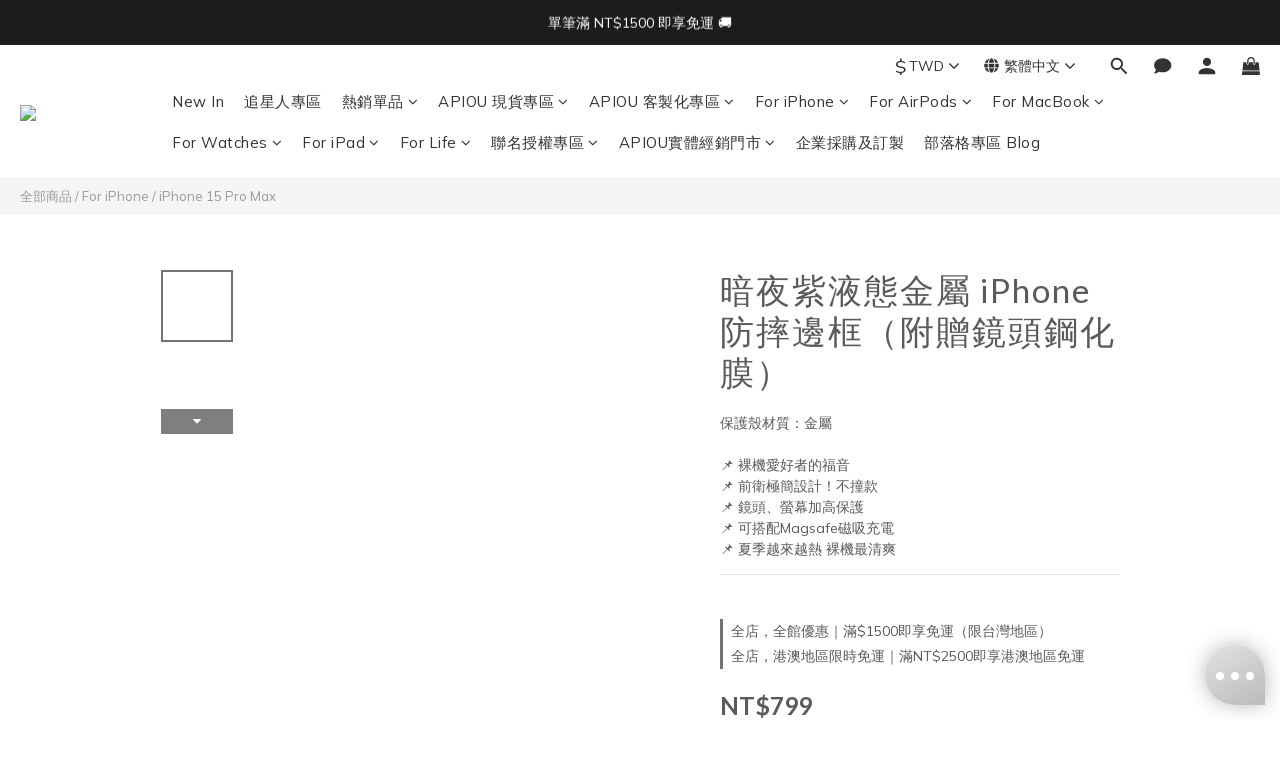

--- FILE ---
content_type: text/html; charset=utf-8
request_url: https://www.apeelcase.com/products/purple-liquid-metal-iphone-frame
body_size: 124359
content:
<!DOCTYPE html>
<html lang="zh-hant"><head>  <!-- prefetch dns -->
<meta http-equiv="x-dns-prefetch-control" content="on">
<link rel="dns-prefetch" href="https://cdn.shoplineapp.com">
<link rel="preconnect" href="https://cdn.shoplineapp.com" crossorigin>
<link rel="dns-prefetch" href="https://shoplineimg.com">
<link rel="preconnect" href="https://shoplineimg.com">
<link rel="dns-prefetch" href="https://shoplineimg.com">
<link rel="preconnect" href="https://shoplineimg.com" title="image-service-origin">

  <link rel="preload" href="https://cdn.shoplineapp.com/s/javascripts/currencies.js" as="script">




      <link rel="preload" as="image" href="https://shoplineimg.com/594b474cd4e395a054002dd9/665e966ef75c3f0013f8e1a1/800x.webp?source_format=jpg" media="(max-height: 950px)">

<!-- Wrap what we need here -->


<!-- SEO -->
  
    <title ng-non-bindable>暗夜紫液態金屬 iPhone 防摔邊框（附贈鏡頭鋼化膜）</title>

  <meta name="description" content="極簡的液態金屬設計，還原裸機的絲滑手感，防摔效果超乎想像!">

    <meta name="keywords" content="防摔保護殼,自帶支架手機殼,MagSafe手機殼,防摔保護殼,iphone15,iPhone15Pro,iPhone15 Pro Max, Casetify 手機殼, 犀牛盾手機殼, 磁吸手機殼, MagSafe 磁吸手機殼">



<!-- Meta -->
  

    <meta property="og:title" content="暗夜紫液態金屬 iPhone 防摔邊框（附贈鏡頭鋼化膜）">

  <meta property="og:type" content="product"/>

    <meta property="og:url" content="https://www.apeelcase.com/products/purple-liquid-metal-iphone-frame">
    <link rel="canonical" href="https://www.apeelcase.com/products/purple-liquid-metal-iphone-frame">

  <meta property="og:description" content="極簡的液態金屬設計，還原裸機的絲滑手感，防摔效果超乎想像!">

    <meta property="og:image" content="https://img.shoplineapp.com/media/image_clips/665e966ef75c3f0013f8e1a1/original.jpg?1717474925">
    <meta name="thumbnail" content="https://img.shoplineapp.com/media/image_clips/665e966ef75c3f0013f8e1a1/original.jpg?1717474925">

    <meta property="fb:app_id" content="505816380723198">



    <script type="application/ld+json">
    {"@context":"https://schema.org","@type":"WebSite","name":"APIOU","url":"https://www.apeelcase.com"}
    </script>


<!-- locale meta -->


  <meta name="viewport" content="width=device-width, initial-scale=1.0, viewport-fit=cover">
<meta name="mobile-web-app-capable" content="yes">
<meta name="format-detection" content="telephone=no" />
<meta name="google" value="notranslate">

<!-- Shop icon -->
  <link rel="shortcut icon" type="image/png" href="https://img.shoplineapp.com/media/image_clips/643edfe821de390020f589d1/original.png?1681842152">




<!--- Site Ownership Data -->
    <meta name="google-site-verification" content="K--aLzKNT0Ce4QlKn58xbZj8kgnR4tYdrLNOdIu-eRs">
    <meta name="facebook-domain-verification" content="8i6gjx2io9pyelmtdxedg6lesqktar">
    <meta name="p:domain_verify" content="56dbbe1b96b5294b268227edccfdc776">
<!--- Site Ownership Data End-->

<!-- Styles -->


        <link rel="stylesheet" media="all" href="https://cdn.shoplineapp.com/assets/lib/bootstrap-3.4.1-4ccbe929d8684c8cc83f72911d02f011655dbd6b146a879612fadcdfa86fa7c7.css" onload="" />

        <link rel="stylesheet" media="print" href="https://cdn.shoplineapp.com/assets/theme_vendor-6eb73ce39fd4a86f966b1ab21edecb479a1d22cae142252ad701407277a4d3be.css" onload="this.media='all'" />


        <link rel="stylesheet" media="print" href="https://cdn.shoplineapp.com/assets/shop-2c8ce8b30f079a0263f27ffd5dfdfce0151366469f06a9a110fb7808a01448e0.css" onload="this.media=&quot;all&quot;" />

            <link rel="stylesheet" media="all" href="https://cdn.shoplineapp.com/assets/v2_themes/ultra_chic/page-product-detail-015b130e51f0ed36464eb1bc00f708ee54234f0f3dece7045cdd667a8c6dc8fb.css" onload="" />


    






  <link rel="stylesheet" media="all" href="https://cdn.shoplineapp.com/packs/css/intl_tel_input-0d9daf73.chunk.css" />








<script type="text/javascript">
  window.mainConfig = JSON.parse('{\"sessionId\":\"\",\"merchantId\":\"594b474cd4e395a054002dd9\",\"appCoreHost\":\"shoplineapp.com\",\"assetHost\":\"https://cdn.shoplineapp.com/packs/\",\"apiBaseUrl\":\"http://shoplineapp.com\",\"eventTrackApi\":\"https://events.shoplytics.com/api\",\"frontCommonsApi\":\"https://front-commons.shoplineapp.com/api\",\"appendToUrl\":\"\",\"env\":\"production\",\"merchantData\":{\"_id\":\"594b474cd4e395a054002dd9\",\"addon_limit_enabled\":false,\"base_country_code\":\"TW\",\"base_currency\":{\"id\":\"twd\",\"iso_code\":\"TWD\",\"alternate_symbol\":\"NT$\",\"name\":\"New Taiwan Dollar\",\"symbol_first\":true,\"subunit_to_unit\":1},\"base_currency_code\":\"TWD\",\"beta_feature_keys\":[\"promotions_setup\",\"promotions_apply\",\"hide_coupon\",\"checkout_v2\"],\"brand_home_url\":\"https://www.apeelcase.com\",\"checkout_setting\":{\"enable_membership_autocheck\":true,\"enable_subscription_autocheck\":false,\"enforce_user_login_on_checkout\":false,\"enabled_abandoned_cart_notification\":true,\"enable_sc_fast_checkout\":false,\"multi_checkout\":{\"enabled\":false}},\"current_plan_key\":\"basket\",\"current_theme_key\":\"ultra_chic\",\"delivery_option_count\":6,\"enabled_stock_reminder\":true,\"handle\":\"apeelcase746\",\"identifier\":\"85375555\",\"instagram_access_token\":\"\",\"instagram_id\":\"\",\"invoice_activation\":\"active\",\"is_image_service_enabled\":true,\"mobile_logo_media_url\":\"https://img.shoplineapp.com/media/image_clips/643ee0e2564f70001ae13131/original.png?1681842401\",\"name\":\"APIOU\",\"order_setting\":{\"invoice_activation\":\"active\",\"short_message_activation\":\"inactive\",\"stock_reminder_activation\":\"true\",\"default_out_of_stock_reminder\":false,\"auto_cancel_expired_orders\":true,\"auto_revert_credit\":false,\"enabled_order_auth_expiry\":false,\"enforce_user_login_on_checkout\":true,\"enabled_abandoned_cart_notification\":true,\"enable_order_split_einvoice_reissue\":true,\"no_duplicate_uniform_invoice\":true,\"checkout_without_email\":false,\"hourly_auto_invoice\":false,\"enabled_location_id\":false,\"enabled_sf_hidden_product_name\":false,\"slp_auto_refund\":false,\"customer_return_order\":{\"enabled\":false,\"available_return_days\":\"7\"},\"customer_cancel_order\":{\"enabled\":false,\"auto_revert_credit\":false},\"custom_fields\":[{\"type\":\"textarea\",\"label\":\"❗️結帳前先看這邊❗️\\n\\n✹ 下單前，請再次確認商品型號是否正確！\\n\\n✹ 如訂單內含預購商品，將等到預購商品到貨後一併出貨。\\n\\n✹ 若希望快速收到包裹，建議下單現貨專區的商品。\",\"name_translations\":{\"en\":\"❗️Please double-check before checkout❗️\\n\\n✓ Before placing your order, please make sure the product model is correct!\\n\\n✓ If your order includes any pre-order items, the entire order will be shipped once the pre-order items are in stock.\",\"zh-hant\":\"❗️結帳前先看這邊❗️\\n\\n✹ 下單前，請再次確認商品型號是否正確！\\n\\n✹ 如訂單內含預購商品，將等到預購商品到貨後一併出貨。\\n\\n✹ 若希望快速收到包裹，建議下單現貨專區的商品。\"},\"hint_translations\":{\"en\":\"\",\"zh-hant\":\"\"}}],\"invoice\":{\"tax_id\":\"85375555\",\"oversea_tax_type\":\"1\",\"tax_type\":\"1\",\"n_p_o_b_a_n\":{\"name\":\"財團法人華山社會福利慈善事業基金會\",\"code\":\"111\",\"short_name\":\"華山基金會\"},\"source\":{\"website_codes\":\"apeel85\",\"api_password\":\"6528FBA40\"}},\"line_messenging\":{\"status\":\"active\"},\"facebook_messenging\":{\"status\":\"active\"},\"status_update_sms\":{\"status\":\"deactivated\"},\"private_info_handle\":{\"enabled\":false,\"custom_fields_enabled\":false}},\"payment_method_count\":8,\"product_setting\":{\"enabled_product_review\":true,\"variation_display\":\"swatches\",\"price_range_enabled\":true,\"enabled_pos_product_customized_price\":false,\"enabled_pos_product_price_tier\":false,\"enable_inventory_change_reason\":true,\"preorder_add_to_cart_button_display\":\"depend_on_stock\",\"enabled_pos_pinned_product\":false},\"promotion_setting\":{\"one_coupon_limit_enabled\":false,\"show_promotion_reminder\":true,\"show_coupon\":true,\"multi_order_discount_strategy\":\"order_or_tier_promotion\",\"order_promotions_ignore_exclude_product\":true,\"order_gift_threshold_mode\":\"after_price_discounts\",\"order_free_shipping_threshold_mode\":\"after_all_discounts\",\"category_item_gift_threshold_mode\":\"before_discounts\",\"category_item_free_shipping_threshold_mode\":\"before_discounts\"},\"rollout_keys\":[\"2FA_google_authenticator\",\"3_layer_category\",\"3_layer_navigation\",\"3_layer_variation\",\"711_CB_13countries\",\"711_CB_pickup_TH\",\"711_c2b_report_v2\",\"711_cross_delivery\",\"AdminCancelRecurringSubscription_V1\",\"MC_WA_Template_Management\",\"MC_manual_order\",\"MO_Apply_Coupon_Code\",\"StaffCanBeDeleted_V1\",\"SummaryStatement_V1\",\"UTM_export\",\"UTM_register\",\"abandoned_cart_notification\",\"add_system_fontstyle\",\"add_to_cart_revamp\",\"addon_products_limit_10\",\"addon_products_limit_unlimited\",\"addon_quantity\",\"address_format_batch2\",\"address_format_jp\",\"address_format_my\",\"address_format_us\",\"address_format_vn\",\"admin_app_extension\",\"admin_clientele_profile\",\"admin_custom_domain\",\"admin_image_service\",\"admin_logistic_bank_account\",\"admin_manual_order\",\"admin_realtime\",\"admin_vietnam_dong\",\"admin_whitelist_ip\",\"adminapp_order_form\",\"adminapp_wa_contacts_list\",\"ads_system_new_tab\",\"adyen_my_sc\",\"affiliate_by_product\",\"affiliate_dashboard\",\"affiliate_kol_report\",\"affiliate_kol_report_appstore\",\"alipay_hk_sc\",\"android_pos_agent_clockin_n_out\",\"android_pos_purchase_order_partial_in_storage\",\"android_pos_save_send_receipt\",\"android_pos_v2_force_upgrade_version_1-50-0_date_2025-08-30\",\"app_categories_filtering\",\"app_multiplan\",\"app_subscription_prorated_billing\",\"apply_multi_order_discount\",\"apps_store\",\"apps_store_blog\",\"apps_store_fb_comment\",\"apps_store_wishlist\",\"appstore_free_trial\",\"archive_order_data\",\"archive_order_ui\",\"assign_products_to_category\",\"auth_flow_revamp\",\"auto_credit\",\"auto_credit_notify\",\"auto_credit_percentage\",\"auto_credit_recurring\",\"auto_reply_comment\",\"auto_reply_fb\",\"auto_save_sf_plus_address\",\"availability_buy_online_pickup_instore\",\"availability_preview_buy_online_pickup_instore\",\"back_in_stock_appstore\",\"back_in_stock_notify\",\"basket_comparising_link_CNY\",\"basket_comparising_link_HKD\",\"basket_comparising_link_TWD\",\"basket_invoice_field\",\"basket_pricing_page_cny\",\"basket_pricing_page_hkd\",\"basket_pricing_page_myr\",\"basket_pricing_page_sgd\",\"basket_pricing_page_thb\",\"basket_pricing_page_twd\",\"basket_pricing_page_usd\",\"basket_pricing_page_vnd\",\"basket_subscription_coupon\",\"basket_subscription_email\",\"bianco_setting\",\"bidding_select_product\",\"bing_ads\",\"birthday_format_v2\",\"block_gtm_for_lighthouse\",\"blog\",\"blog_app\",\"blog_revamp_admin\",\"blog_revamp_admin_category\",\"blog_revamp_doublewrite\",\"blog_revamp_related_products\",\"blog_revamp_shop_category\",\"blog_revamp_singleread\",\"breadcrumb\",\"broadcast_addfilter\",\"broadcast_advanced_filters\",\"broadcast_analytics\",\"broadcast_center\",\"broadcast_clone\",\"broadcast_email_html\",\"broadcast_facebook_template\",\"broadcast_line_template\",\"broadcast_preset_time\",\"broadcast_to_unsubscribers_sms\",\"broadcast_unsubscribe_email\",\"bulk_action_customer\",\"bulk_action_product\",\"bulk_assign_point\",\"bulk_import_multi_lang\",\"bulk_payment_delivery_setting\",\"bulk_printing_labels_711C2C\",\"bulk_update_dynamic_fields\",\"bulk_update_job\",\"bulk_update_new_fields\",\"bulk_update_product_download_with_filter\",\"bulk_update_tag\",\"bulk_update_tag_enhancement\",\"bundle_add_type\",\"bundle_group\",\"bundle_page\",\"bundle_pricing\",\"bundle_promotion_apply_enhancement\",\"bundle_stackable\",\"buy_button\",\"buy_now_button\",\"buyandget_promotion\",\"callback_service\",\"cancel_order_by_customer\",\"cancel_order_by_customer_v2\",\"cart_addon\",\"cart_addon_condition\",\"cart_addon_limit\",\"cart_use_product_service\",\"cart_uuid\",\"category_banner_multiple\",\"category_limit_unlimited\",\"category_sorting\",\"channel_fb\",\"channel_integration\",\"channel_line\",\"charge_shipping_fee_by_product_qty\",\"chat_widget\",\"chat_widget_facebook\",\"chat_widget_ig\",\"chat_widget_line\",\"chat_widget_livechat\",\"chat_widget_whatsapp\",\"chatbot_card_carousel\",\"chatbot_card_template\",\"chatbot_image_widget\",\"chatbot_keywords_matching\",\"chatbot_welcome_template\",\"checkout_membercheckbox_toggle\",\"checkout_revamp_v2024\",\"checkout_setting\",\"cn_pricing_page_2019\",\"combine_orders_app\",\"comment_list_export\",\"component_h1_tag\",\"connect_new_facebookpage\",\"consolidated_billing\",\"contact_us_mobile\",\"cookie_consent\",\"country_code\",\"coupon_center_back_to_cart\",\"coupon_notification\",\"coupon_v2\",\"create_staff_revamp\",\"credit_amount_condition_hidden\",\"credit_campaign\",\"credit_condition_5_tier_ec\",\"credit_installment_payment_fee_hidden\",\"credit_point_report\",\"credit_point_triggerpoint\",\"crm_email_custom\",\"crm_notify_preview\",\"crm_sms_custom\",\"crm_sms_notify\",\"cross_shop_tracker\",\"crowdfunding_app\",\"crowdfunding_app_availability_tw\",\"custom_css\",\"custom_home_delivery_tw\",\"custom_notify\",\"custom_order_export\",\"customer_advanced_filter\",\"customer_coupon\",\"customer_custom_field_limit_5\",\"customer_data_secure\",\"customer_edit\",\"customer_export_v2\",\"customer_group\",\"customer_group_analysis\",\"customer_group_broadcast\",\"customer_group_filter_p2\",\"customer_group_filter_p3\",\"customer_group_regenerate\",\"customer_group_sendcoupon\",\"customer_group_smartrfm_filter\",\"customer_import_50000_failure_report\",\"customer_import_v2\",\"customer_import_v3\",\"customer_list\",\"customer_new_report\",\"customer_referral\",\"customer_referral_notify\",\"customer_search_match\",\"customer_tag\",\"dashboard_v2\",\"dashboard_v2_revamp\",\"date_picker_v2\",\"deep_link_support_linepay\",\"deep_link_support_payme\",\"deep_search\",\"default_theme_ultrachic\",\"delivery_time\",\"delivery_time_with_quantity\",\"design_submenu\",\"dev_center_app_store\",\"disable_footer_brand\",\"disable_old_upgrade_reminder\",\"domain_applicable\",\"doris_bien_setting\",\"dusk_setting\",\"ec_order_unlimit\",\"ecpay_expirydate\",\"ecpay_payment_gateway\",\"einvoice_bulk_update\",\"einvoice_edit\",\"einvoice_list_by_day\",\"einvoice_newlogic\",\"email_credit_expire_notify\",\"email_custom\",\"email_member_forget_password_notify\",\"email_member_register_notify\",\"email_order_notify\",\"email_verification\",\"enable_body_script\",\"enable_calculate_api_promotion_apply\",\"enable_calculate_api_promotion_filter\",\"enable_cart_api\",\"enable_cart_service\",\"enable_corejs_splitting\",\"enable_lazysizes_image_tag\",\"enable_new_css_bundle\",\"enable_order_status_callback_revamp_for_promotion\",\"enable_order_status_callback_revamp_for_storefront\",\"enable_promotion_usage_record\",\"enable_shopjs_splitting\",\"enhanced_catalog_feed\",\"exclude_product\",\"exclude_product_v2\",\"execute_shipment_permission\",\"export_inventory_report_v2\",\"express_cart\",\"express_checkout_pages\",\"extend_reminder\",\"facebook_ads\",\"facebook_dia\",\"facebook_line_promotion_notify\",\"facebook_login\",\"facebook_messenger_subscription\",\"facebook_notify\",\"facebook_pixel_manager\",\"fb_1on1_chat\",\"fb_broadcast\",\"fb_broadcast_sc\",\"fb_broadcast_sc_p2\",\"fb_comment_app\",\"fb_entrance_optimization\",\"fb_feed_unlimit\",\"fb_group\",\"fb_menu\",\"fb_messenger_onetime_notification\",\"fb_multi_category_feed\",\"fb_offline_conversions_api\",\"fb_pixel_matching\",\"fb_pixel_v2\",\"fb_post_management\",\"fb_product_set\",\"fb_quick_signup_link\",\"fb_shop_now_button\",\"fb_ssapi\",\"fb_sub_button\",\"fb_welcome_msg\",\"fbe_oe\",\"fbe_shop\",\"fbe_v2\",\"fbe_v2_edit\",\"feature_alttag_phase1\",\"feature_alttag_phase2\",\"flash_price_campaign\",\"fm_order_receipt\",\"fmt_c2c_newlabel\",\"fmt_revision\",\"footer_brand\",\"footer_builder\",\"footer_builder_new\",\"form_builder\",\"form_builder_access\",\"form_builder_user_management\",\"form_builder_v2_elements\",\"form_builder_v2_receiver\",\"form_builder_v2_report\",\"freeshipping_promotion_condition\",\"get_coupon\",\"get_promotions_by_cart\",\"gift_promotion_condition\",\"gift_shipping_promotion_discount_condition\",\"gifts_limit_10\",\"gifts_limit_unlimited\",\"gmv_revamp\",\"godaddy\",\"google_ads_api\",\"google_ads_manager\",\"google_analytics_4\",\"google_analytics_manager\",\"google_content_api\",\"google_dynamic_remarketing_tag\",\"google_enhanced_conversions\",\"google_preorder_feed\",\"google_product_category_3rdlayer\",\"google_recaptcha\",\"google_remarketing_manager\",\"google_signup_login\",\"google_tag_manager\",\"gp_tw_sc\",\"group_url_bind_post_live\",\"h2_tag_phase1\",\"hct_logistics_bills_report\",\"hidden_product\",\"hidden_product_p2\",\"hide_credit_point_record_balance\",\"hk_pricing_page_2019\",\"hkd_pricing_page_disabled_2020\",\"ig_browser_notify\",\"ig_live\",\"ig_login_entrance\",\"ig_new_api\",\"image_gallery\",\"image_gallery_p2\",\"image_host_by_region\",\"image_limit_100000\",\"image_limit_30000\",\"image_widget_mobile\",\"inbox_manual_order\",\"inbox_send_cartlink\",\"increase_variation_limit\",\"instagram_create_post\",\"instagram_post_sales\",\"instant_order_form\",\"integrated_label_711\",\"integrated_sfexpress\",\"integration_one\",\"inventory_change_reason\",\"inventory_search_v2\",\"job_api_products_export\",\"job_api_user_export\",\"job_product_import\",\"jquery_v3\",\"kingsman_v2_setting\",\"layout_engine_service_kingsman_blogs\",\"layout_engine_service_kingsman_member_center\",\"layout_engine_service_kingsman_pdp\",\"layout_engine_service_kingsman_plp\",\"layout_engine_service_kingsman_promotions\",\"line_1on1_chat\",\"line_abandon_notification\",\"line_ads_tag\",\"line_broadcast\",\"line_in_chat_shopping\",\"line_live\",\"line_login\",\"line_login_mobile\",\"line_point_cpa_tag\",\"line_shopping_new_fields\",\"line_signup\",\"live_after_keyword\",\"live_ai_tag_comments\",\"live_announce_bids\",\"live_announce_buyer\",\"live_bidding\",\"live_broadcast_v2\",\"live_bulk_checkoutlink\",\"live_bulk_edit\",\"live_checkout_notification\",\"live_checkout_notification_all\",\"live_checkout_notification_message\",\"live_comment_discount\",\"live_comment_robot\",\"live_create_product_v2\",\"live_crosspost\",\"live_dashboard_product\",\"live_event_discount\",\"live_exclusive_price\",\"live_fb_group\",\"live_fhd_video\",\"live_general_settings\",\"live_group_event\",\"live_host_panel\",\"live_ig_messenger_broadcast\",\"live_ig_product_recommend\",\"live_im_switch\",\"live_keyword_switch\",\"live_line_broadcast\",\"live_line_management\",\"live_line_multidisplay\",\"live_luckydraw_enhancement\",\"live_messenger_broadcast\",\"live_order_block\",\"live_print_advanced\",\"live_product_recommend\",\"live_shopline_announcement\",\"live_shopline_beauty_filter\",\"live_shopline_keyword\",\"live_shopline_product_card\",\"live_shopline_view\",\"live_shopline_view_marquee\",\"live_show_storefront_facebook\",\"live_show_storefront_shopline\",\"live_stream_settings\",\"locale_revamp\",\"lock_cart_sc_product\",\"logistic_bill_v2_711_b2c\",\"logistic_bill_v2_711_c2c\",\"logo_favicon\",\"luckydraw_products\",\"luckydraw_qualification\",\"manual_activation\",\"manual_order\",\"manual_order_7-11\",\"manual_order_ec_to_sc\",\"manually_bind_post\",\"marketing_affiliate\",\"marketing_affiliate_p2\",\"mc-history-instant\",\"mc_711crossborder\",\"mc_ad_tag\",\"mc_assign_message\",\"mc_auto_bind_member\",\"mc_autoreply_cotent\",\"mc_autoreply_question\",\"mc_autoreply_trigger\",\"mc_broadcast\",\"mc_broadcast_v2\",\"mc_bulk_read\",\"mc_chatbot_template\",\"mc_delete_message\",\"mc_edit_cart\",\"mc_history_instant\",\"mc_history_post\",\"mc_im\",\"mc_inbox_autoreply\",\"mc_input_status\",\"mc_instant_notifications\",\"mc_invoicetitle_optional\",\"mc_keyword_autotagging\",\"mc_line_broadcast\",\"mc_line_broadcast_all_friends\",\"mc_line_cart\",\"mc_logistics_hct\",\"mc_logistics_tcat\",\"mc_manage_blacklist\",\"mc_mark_todo\",\"mc_new_menu\",\"mc_phone_tag\",\"mc_reminder_unpaid\",\"mc_reply_pic\",\"mc_setting_message\",\"mc_setting_orderform\",\"mc_shop_message_refactor\",\"mc_smart_advice\",\"mc_sort_waitingtime\",\"mc_sort_waitingtime_new\",\"mc_tw_invoice\",\"media_gcp_upload\",\"member_center_profile_revamp\",\"member_import_notify\",\"member_info_reward\",\"member_info_reward_subscription\",\"member_password_setup_notify\",\"member_points\",\"member_points_notify\",\"member_price\",\"membership_tier_double_write\",\"membership_tier_notify\",\"membership_tiers\",\"memebr_center_point_credit_revamp\",\"menu_limit_100\",\"menu_limit_unlimited\",\"merchant_automatic_payment_setting\",\"message_center_v3\",\"message_revamp\",\"mo_remove_discount\",\"mobile_and_email_signup\",\"mobile_signup_p2\",\"modularize_address_format\",\"molpay_credit_card\",\"multi_lang\",\"multicurrency\",\"my_pricing_page_2019\",\"myapp_reauth_alert\",\"myr_pricing_page_disabled_2020\",\"new_app_subscription\",\"new_layout_for_mobile_and_pc\",\"new_onboarding_flow\",\"new_return_management\",\"new_settings_apply_all_promotion\",\"new_signup_flow\",\"new_sinopac_3d\",\"notification_custom_sending_time\",\"npb_theme_philia\",\"npb_widget_font_size_color\",\"ob_revamp\",\"ob_sgstripe\",\"ob_twecpay\",\"oceanpay\",\"old_fbe_removal\",\"onboarding_basketplan\",\"onboarding_handle\",\"one_new_filter\",\"one_page_store\",\"one_page_store_1000\",\"one_page_store_checkout\",\"one_page_store_clone\",\"one_page_store_product_set\",\"online_credit_redemption_toggle\",\"online_store_design\",\"online_store_design_setup_guide_basketplan\",\"open_api_management\",\"order_add_to_cart\",\"order_archive_calculation_revamp_crm_amount\",\"order_archive_calculation_revamp_crm_member\",\"order_archive_product_testing\",\"order_archive_testing\",\"order_archive_testing_crm\",\"order_archive_testing_order_details\",\"order_archive_testing_return_order\",\"order_confirmation_slip_upload\",\"order_custom_field_limit_5\",\"order_custom_notify\",\"order_decoupling_product_revamp\",\"order_discount_stackable\",\"order_export_366day\",\"order_export_v2\",\"order_filter_shipped_date\",\"order_message_broadcast\",\"order_new_source\",\"order_promotion_split\",\"order_search_custom_field\",\"order_search_sku\",\"order_select_across_pages\",\"order_sms_notify\",\"order_split\",\"order_status_non_automation\",\"order_status_tag_color\",\"order_tag\",\"orderemail_new_logic\",\"other_custom_notify\",\"out_of_stock_order\",\"page_builder_revamp\",\"page_builder_revamp_theme_setting\",\"page_builder_revamp_theme_setting_initialized\",\"page_builder_section_cache_enabled\",\"page_builder_widget_accordion\",\"page_builder_widget_blog\",\"page_builder_widget_category\",\"page_builder_widget_collage\",\"page_builder_widget_countdown\",\"page_builder_widget_custom_liquid\",\"page_builder_widget_instagram\",\"page_builder_widget_product_text\",\"page_builder_widget_subscription\",\"page_builder_widget_video\",\"page_limit_unlimited\",\"page_view_cache\",\"pakpobox\",\"partial_free_shipping\",\"payme\",\"payment_condition\",\"payment_fee_config\",\"payment_image\",\"payment_slip_notify\",\"paypal_upgrade\",\"pdp_image_lightbox\",\"pdp_image_lightbox_icon\",\"pending_subscription\",\"philia_setting\",\"pickup_remember_store\",\"plp_label_wording\",\"plp_product_seourl\",\"plp_variation_selector\",\"plp_wishlist\",\"point_campaign\",\"point_redeem_to_cash\",\"pos_only_product_settings\",\"pos_retail_store_price\",\"pos_setup_guide_basketplan\",\"post_cancel_connect\",\"post_commerce_stack_comment\",\"post_fanpage_luckydraw\",\"post_fb_group\",\"post_general_setting\",\"post_lock_pd\",\"post_sales_dashboard\",\"postsale_auto_reply\",\"postsale_create_post\",\"postsale_ig_auto_reply\",\"postsales_connect_multiple_posts\",\"preorder_limit\",\"preset_publish\",\"product_available_time\",\"product_cost_permission\",\"product_feed_info\",\"product_feed_manager_availability\",\"product_feed_revamp\",\"product_index_v2\",\"product_info\",\"product_limit_1000\",\"product_limit_unlimited\",\"product_log_v2\",\"product_page_limit_10\",\"product_quantity_update\",\"product_recommendation_abtesting\",\"product_revamp_doublewrite\",\"product_revamp_singleread\",\"product_review_import\",\"product_review_import_installable\",\"product_review_plp\",\"product_review_reward\",\"product_search\",\"product_set_revamp\",\"product_set_v2_enhancement\",\"product_summary\",\"promotion_blacklist\",\"promotion_filter_by_date\",\"promotion_first_purchase\",\"promotion_hour\",\"promotion_limit_10\",\"promotion_limit_100\",\"promotion_limit_unlimited\",\"promotion_minitem\",\"promotion_page\",\"promotion_page_reminder\",\"promotion_page_seo_button\",\"promotion_record_archive_test\",\"promotion_reminder\",\"purchase_limit_campaign\",\"quick_answer\",\"recaptcha_reset_pw\",\"redirect_301_settings\",\"rejected_bill_reminder\",\"remove_fblike_sc\",\"repay_cookie\",\"replace_janus_interface\",\"replace_lms_old_oa_interface\",\"reports\",\"revert_credit\",\"revert_credit_p2\",\"revert_credit_status\",\"sales_dashboard\",\"sangria_setting\",\"sc_advanced_keyword\",\"sc_ai_chat_analysis\",\"sc_ai_suggested_reply\",\"sc_alipay_standard\",\"sc_atm\",\"sc_auto_bind_member\",\"sc_autodetect_address\",\"sc_autodetect_paymentslip\",\"sc_autoreply_icebreaker\",\"sc_broadcast_permissions\",\"sc_clearcart\",\"sc_clearcart_all\",\"sc_comment_label\",\"sc_comment_list\",\"sc_conversations_statistics_sunset\",\"sc_download_adminapp\",\"sc_facebook_broadcast\",\"sc_facebook_live\",\"sc_fb_ig_subscription\",\"sc_gpt_chatsummary\",\"sc_gpt_content_generator\",\"sc_gpt_knowledge_base\",\"sc_group_pm_commentid\",\"sc_group_webhook\",\"sc_intercom\",\"sc_keywords\",\"sc_line_live_pl\",\"sc_list_search\",\"sc_live_line\",\"sc_lock_inventory\",\"sc_manual_order\",\"sc_mc_settings\",\"sc_mo_711emap\",\"sc_order_unlimit\",\"sc_outstock_msg\",\"sc_overall_statistics\",\"sc_overall_statistics_api_v3\",\"sc_overall_statistics_v2\",\"sc_pickup\",\"sc_post_feature\",\"sc_product_set\",\"sc_product_variation\",\"sc_sidebar\",\"sc_similar_question_replies\",\"sc_slp_subscription_promotion\",\"sc_standard\",\"sc_store_pickup\",\"sc_wa_contacts_list\",\"sc_wa_message_report\",\"sc_wa_permissions\",\"scheduled_home_page\",\"search_function_image_gallery\",\"security_center\",\"select_all_customer\",\"select_all_inventory\",\"send_coupon_notification\",\"session_expiration_period\",\"setup_guide_basketplan\",\"sfexpress_centre\",\"sfexpress_eflocker\",\"sfexpress_service\",\"sfexpress_store\",\"sg_onboarding_currency\",\"share_cart_link\",\"shop_builder_plp\",\"shop_category_filter\",\"shop_category_filter_bulk_action\",\"shop_product_search_rate_limit\",\"shop_related_recaptcha\",\"shop_template_advanced_setting\",\"shopback_cashback\",\"shopline_captcha\",\"shopline_email_captcha\",\"shopline_product_reviews\",\"shoplytics_api_ordersales_v4\",\"shoplytics_api_psa_wide_table\",\"shoplytics_benchmark\",\"shoplytics_broadcast_api_v3\",\"shoplytics_channel_store_permission\",\"shoplytics_credit_analysis\",\"shoplytics_customer_refactor_api_v3\",\"shoplytics_date_picker_v2\",\"shoplytics_event_realtime_refactor_api_v3\",\"shoplytics_events_api_v3\",\"shoplytics_export_flex\",\"shoplytics_homepage_v2\",\"shoplytics_invoices_api_v3\",\"shoplytics_lite\",\"shoplytics_membership_tier_growth\",\"shoplytics_orders_api_v3\",\"shoplytics_ordersales_v3\",\"shoplytics_payments_api_v3\",\"shoplytics_pro\",\"shoplytics_product_revamp_api_v3\",\"shoplytics_promotions_api_v3\",\"shoplytics_psa_multi_stores_export\",\"shoplytics_psa_sub_categories\",\"shoplytics_rfim_enhancement_v3\",\"shoplytics_session_metrics\",\"shoplytics_staff_api_v3\",\"shoplytics_to_hd\",\"shopping_session_enabled\",\"signin_register_revamp\",\"skya_setting\",\"sl_admin_inventory_count\",\"sl_admin_inventory_transfer\",\"sl_admin_purchase_order\",\"sl_admin_supplier\",\"sl_logistics_bulk_action\",\"sl_logistics_fmt_freeze\",\"sl_logistics_modularize\",\"sl_payment_alipay\",\"sl_payment_cc\",\"sl_payment_standard_v2\",\"sl_payment_type_check\",\"sl_payments_apple_pay\",\"sl_payments_cc_promo\",\"sl_payments_my_cc\",\"sl_payments_my_fpx\",\"sl_payments_sg_cc\",\"sl_payments_tw_cc\",\"sl_pos\",\"sl_pos_SHOPLINE_Payments_tw\",\"sl_pos_admin\",\"sl_pos_admin_cancel_order\",\"sl_pos_admin_delete_order\",\"sl_pos_admin_inventory_transfer\",\"sl_pos_admin_order_archive_testing\",\"sl_pos_admin_purchase_order\",\"sl_pos_admin_register_shift\",\"sl_pos_admin_staff\",\"sl_pos_agent_by_channel\",\"sl_pos_agent_clockin_n_out\",\"sl_pos_agent_performance\",\"sl_pos_android_A4_printer\",\"sl_pos_android_check_cart_items_with_local_db\",\"sl_pos_android_order_reduction\",\"sl_pos_android_receipt_enhancement\",\"sl_pos_app_order_archive_testing\",\"sl_pos_app_transaction_filter_enhance\",\"sl_pos_apps_store\",\"sl_pos_bugfender_log_reduction\",\"sl_pos_bulk_import_update_enhancement\",\"sl_pos_check_duplicate_create_order\",\"sl_pos_claim_coupon\",\"sl_pos_convert_order_to_cart_by_snapshot\",\"sl_pos_credit_redeem\",\"sl_pos_customerID_duplicate_check\",\"sl_pos_customer_info_enhancement\",\"sl_pos_customer_product_preference\",\"sl_pos_customized_price\",\"sl_pos_disable_touchid_unlock\",\"sl_pos_discount\",\"sl_pos_einvoice_alert\",\"sl_pos_einvoice_refactor\",\"sl_pos_feature_permission\",\"sl_pos_force_upgrade_1-109-0\",\"sl_pos_force_upgrade_1-110-1\",\"sl_pos_free_gifts_promotion\",\"sl_pos_from_Swift_to_OC\",\"sl_pos_iOS_A4_printer\",\"sl_pos_iOS_app_transaction_filter_enhance\",\"sl_pos_iOS_cashier_revamp_cart\",\"sl_pos_iOS_cashier_revamp_product_list\",\"sl_pos_iPadOS_version_upgrade_remind_16_0_0\",\"sl_pos_initiate_couchbase\",\"sl_pos_inventory_count\",\"sl_pos_inventory_count_difference_reason\",\"sl_pos_inventory_count_for_selected_products\",\"sl_pos_inventory_feature_module\",\"sl_pos_inventory_transfer_app_can_create_note_date\",\"sl_pos_inventory_transfer_insert_enhancement\",\"sl_pos_inventory_transfer_request\",\"sl_pos_invoice_carrier_scan\",\"sl_pos_invoice_product_name_filter\",\"sl_pos_invoice_swiftUI_revamp\",\"sl_pos_invoice_toast_show\",\"sl_pos_ios_receipt_info_enhancement\",\"sl_pos_ios_small_label_enhancement\",\"sl_pos_ios_version_upgrade_remind\",\"sl_pos_itc\",\"sl_pos_logo_terms_and_condition\",\"sl_pos_member_points\",\"sl_pos_member_price\",\"sl_pos_multiple_payments\",\"sl_pos_new_report_customer_analysis\",\"sl_pos_new_report_daily_payment_methods\",\"sl_pos_new_report_overview\",\"sl_pos_new_report_product_preorder\",\"sl_pos_new_report_transaction_detail\",\"sl_pos_no_minimum_age\",\"sl_pos_one_einvoice_setting\",\"sl_pos_order_reduction\",\"sl_pos_order_refactor_admin\",\"sl_pos_order_upload_using_pos_service\",\"sl_pos_partial_return\",\"sl_pos_password_setting_refactor\",\"sl_pos_payment\",\"sl_pos_payment_method_picture\",\"sl_pos_payment_method_prioritized_and_hidden\",\"sl_pos_payoff_preorder\",\"sl_pos_pin_products\",\"sl_pos_price_by_channel\",\"sl_pos_product_add_to_cart_refactor\",\"sl_pos_product_set\",\"sl_pos_product_variation_ui\",\"sl_pos_promotion\",\"sl_pos_promotion_by_channel\",\"sl_pos_purchase_order_onlinestore\",\"sl_pos_purchase_order_partial_in_storage\",\"sl_pos_receipt_enhancement\",\"sl_pos_receipt_information\",\"sl_pos_receipt_preorder_return_enhancement\",\"sl_pos_receipt_setting_by_channel\",\"sl_pos_receipt_swiftUI_revamp\",\"sl_pos_register_shift\",\"sl_pos_report_shoplytics_psi\",\"sl_pos_revert_credit\",\"sl_pos_save_send_receipt\",\"sl_pos_shopline_payment_invoice_new_flow\",\"sl_pos_show_coupon\",\"sl_pos_stock_refactor\",\"sl_pos_supplier_refactor\",\"sl_pos_terminal_bills\",\"sl_pos_terminal_settlement\",\"sl_pos_terminal_tw\",\"sl_pos_toast_revamp\",\"sl_pos_transaction_conflict\",\"sl_pos_transaction_view_admin\",\"sl_pos_transfer_onlinestore\",\"sl_pos_user_permission\",\"sl_pos_variation_setting_refactor\",\"sl_purchase_order_search_create_enhancement\",\"slp_bank_promotion\",\"slp_product_subscription\",\"slp_remember_credit_card\",\"slp_swap\",\"smart_omo_appstore\",\"smart_product_recommendation\",\"smart_product_recommendation_plus\",\"smart_product_recommendation_regular\",\"smart_recommended_related_products\",\"sms_broadcast\",\"sms_custom\",\"sms_with_shop_name\",\"social_channel_revamp\",\"social_channel_user\",\"social_name_in_order\",\"split_order_applied_creditpoint\",\"sso_lang_th\",\"sso_lang_vi\",\"staff_elasticsearch\",\"staff_limit_5\",\"staff_limit_unlimited\",\"staff_service_migration\",\"static_resource_host_by_region\",\"stop_slp_approvedemail\",\"store_pick_up\",\"storefront_app_extension\",\"storefront_return\",\"stripe_3d_secure\",\"stripe_3ds_cny\",\"stripe_3ds_hkd\",\"stripe_3ds_myr\",\"stripe_3ds_sgd\",\"stripe_3ds_thb\",\"stripe_3ds_usd\",\"stripe_3ds_vnd\",\"stripe_google_pay\",\"stripe_payment_intents\",\"stripe_radar\",\"stripe_subscription_my_account\",\"structured_data\",\"studio_livestream\",\"sub_sgstripe\",\"subscription_config_edit\",\"subscription_config_edit_delivery_payment\",\"subscription_currency\",\"subscription_order_expire_notify\",\"subscription_order_notify\",\"subscription_product\",\"subscription_promotion\",\"tappay_3D_secure\",\"tappay_sdk_v2_3_2\",\"tappay_sdk_v3\",\"tax_inclusive_setting\",\"taxes_settings\",\"tcat_711pickup_sl_logisitics\",\"tcat_logistics_bills_report\",\"tcat_newlabel\",\"th_pricing_page_2020\",\"thb_pricing_page_disabled_2020\",\"theme_bianco\",\"theme_doris_bien\",\"theme_kingsman_v2\",\"theme_level_3\",\"theme_sangria\",\"theme_ultrachic\",\"tier_birthday_credit\",\"tier_member_points\",\"tier_member_price\",\"tier_reward_app_availability\",\"tier_reward_app_installation\",\"tier_reward_app_p2\",\"tier_reward_credit\",\"tnc-checkbox\",\"toggle_mobile_category\",\"tw_app_shopback_cashback\",\"tw_fm_sms\",\"tw_pricing_page_2019\",\"tw_stripe_subscription\",\"twd_pricing_page_disabled_2020\",\"uc_integration\",\"uc_v2_endpoints\",\"ultra_setting\",\"unified_admin\",\"upgrade_reminder\",\"use_ngram_for_order_search\",\"user_center_social_channel\",\"user_credits\",\"variant_image_selector\",\"variant_saleprice_cost_weight\",\"variation_label_swatches\",\"varm_setting\",\"vn_pricing_page_2020\",\"vnd_pricing_page_disabled_2020\",\"wa_broadcast_customer_group\",\"wa_system_template\",\"wa_template_custom_content\",\"whatsapp_accept_marketing\",\"whatsapp_catalog\",\"whatsapp_extension\",\"whatsapp_order_form\",\"whatsapp_orderstatus_toggle\",\"wishlist_app\",\"yahoo_dot\",\"youtube_accounting_linking\",\"youtube_live_shopping\",\"zotabox\",\"zotabox_installable\"],\"shop_default_home_url\":\"https://apeelcase746.shoplineapp.com\",\"shop_status\":\"open\",\"show_sold_out\":true,\"sl_payment_merchant_id\":\"2333482381081714688\",\"supported_languages\":[\"en\",\"zh-hant\"],\"tags\":[\"electronics\"],\"time_zone\":\"Asia/Taipei\",\"updated_at\":\"2026-01-26T16:11:05.409Z\",\"user_setting\":{\"_id\":\"594b474cd4e395a054002ddc\",\"created_at\":\"2017-06-22T04:27:56.158Z\",\"data\":{\"general_fields\":[{\"type\":\"gender\",\"options\":{\"order\":{\"include\":\"false\",\"required\":\"false\"},\"signup\":{\"include\":\"false\",\"required\":\"false\"},\"profile\":{\"include\":\"false\",\"required\":\"false\"}}},{\"type\":\"birthday\",\"options\":{\"order\":{\"include\":\"true\",\"required\":\"false\"},\"signup\":{\"include\":\"true\",\"required\":\"false\"},\"profile\":{\"include\":\"true\",\"required\":\"false\"}}}],\"minimum_age_limit\":\"13\",\"custom_fields\":[{\"type\":\"text\",\"name_translations\":{\"zh-hant\":\"請依網頁提示文字提供客製化內容\",\"en\":\"Personalized Text for custom cases\"},\"hint_translations\":{\"zh-hant\":\"（客製化商品限定填寫）\",\"en\":\"Ex: Your Name\"},\"options\":{\"order\":{\"include\":\"true\",\"required\":\"false\"},\"signup\":{\"include\":\"false\",\"required\":\"false\"},\"profile\":{\"include\":\"false\",\"required\":\"false\"}},\"field_id\":\"6387ff400308a2002b0fed94\",\"member_info_reward\":\"false\"},{\"type\":\"text\",\"name_translations\":{\"zh-hant\":\"您是從哪裡知道我們的呢?\",\"en\":\"Where did you know about us?\"},\"options\":{\"order\":{\"include\":\"true\",\"required\":\"false\"},\"signup\":{\"include\":\"true\",\"required\":\"false\"},\"profile\":{\"include\":\"true\",\"required\":\"false\"}},\"field_id\":\"63d728fff2ec11002084d815\",\"hint_translations\":{\"en\":\"Ex: Google / IG / Red / Pinterest\",\"zh-hant\":\"Ex: 社群 / 廣告 /朋友推薦/網紅推薦（留名字）/ 舊客\"},\"member_info_reward\":\"true\"}],\"signup_method\":\"email_and_mobile\",\"sms_verification\":{\"status\":\"true\",\"supported_countries\":[\"*\"]},\"facebook_login\":{\"status\":\"active\",\"app_id\":\"505816380723198\"},\"google_login\":{\"status\":\"active\",\"client_id\":\"113783944752-adh8vpetthv2vo8sh8bgft46qjevmg7v.apps.googleusercontent.com\",\"client_secret\":\"GOCS***************************DMyz\"},\"enable_facebook_comment\":\"\",\"facebook_comment\":\"\",\"line_login\":{\"status\":\"active\"},\"recaptcha_signup\":{\"status\":\"false\",\"site_key\":\"6Lc62qsaAAAAAOsi5NiTbWZGYZ67qzwN90_BoaCa\"},\"email_verification\":{\"status\":\"true\"},\"login_with_verification\":{\"status\":\"true\"},\"upgrade_reminder\":{\"status\":\"active\"},\"enable_member_point\":true,\"enable_user_credit\":true,\"birthday_format\":\"YYYY/MM/DD\",\"send_birthday_credit_period\":\"daily\",\"member_info_reward\":{\"enabled\":true,\"reward_on\":[],\"subscription_reward_on\":[],\"coupons\":{\"enabled\":false,\"promotion_ids\":[]}},\"enable_age_policy\":false,\"force_complete_info\":false,\"user_credit_expired\":{\"sms\":{\"status\":\"inactive\"},\"email\":{\"status\":\"active\"},\"line_mes_api\":{\"status\":\"inactive\"}},\"member_info_reward_point\":{\"sms\":{\"status\":\"inactive\"},\"email\":{\"status\":\"active\"},\"line_mes_api\":{\"status\":\"inactive\"}}},\"item_type\":\"\",\"key\":\"users\",\"name\":null,\"owner_id\":\"594b474cd4e395a054002dd9\",\"owner_type\":\"Merchant\",\"publish_status\":\"published\",\"status\":\"active\",\"updated_at\":\"2025-03-28T03:01:03.083Z\",\"value\":null}},\"localeData\":{\"loadedLanguage\":{\"name\":\"繁體中文\",\"code\":\"zh-hant\"},\"supportedLocales\":[{\"name\":\"English\",\"code\":\"en\"},{\"name\":\"繁體中文\",\"code\":\"zh-hant\"}]},\"currentUser\":null,\"themeSettings\":{\"background\":\"ultra_chic_light\",\"primary-color\":\"994C18\",\"hover\":\"swanky.box\",\"header_mode\":\"centered\",\"categories_collapsed\":true,\"image_fill\":false,\"is_multicurrency_enabled\":true,\"category_page\":\"72\",\"mobile_categories_collapsed\":true,\"enabled_quick_cart\":true,\"show_promotions_on_product\":true,\"enabled_wish_list\":false,\"hide_language_selector\":false,\"opens_in_new_tab\":true,\"mobile_categories_removed\":true,\"buy_now_button\":{\"enabled\":true,\"color\":\"fb7813\"},\"plp_wishlist\":true,\"enabled_sort_by_sold\":false,\"goto_top\":true,\"hide_share_buttons\":true,\"messages_enabled\":true,\"hide_languages\":\"\",\"page_background\":\"ffffff\",\"page_text\":\"5b5a5a\",\"page_text_link\":\"4e4e4e\",\"announcement_background\":\"1c1c1c\",\"announcement_text\":\"ffffff\",\"header_background\":\"ffffff\",\"header_text\":\"333333\",\"header_icon\":\"333333\",\"primary_background\":\"737373\",\"primary_text\":\"ffffff\",\"buy_now_background\":\"040404\",\"buy_now_text\":\"FFFFFF\",\"footer_background\":\"FFFFFF\",\"footer_text\":\"333333\",\"footer_icon\":\"333333\",\"copyright_background\":\"F7F7F7\",\"copyright_text\":\"999999\",\"font_title\":\"Lato\",\"font_size_title\":\"1.2\",\"font_paragraph\":\"Mulish\",\"font_size_paragraph\":\"1\",\"plp_variation_selector\":{\"enabled\":true,\"show_variation\":1},\"variation_image_selector_enabled\":true,\"variation_image_selector_variation\":1,\"enable_gdpr_cookies_banner\":false,\"updated_with_new_page_builder\":true,\"product_promotion_label_background\":\"c41c1c\",\"product_promotion_label_text\":\"ffffff\",\"variation_image_style\":\"circle\",\"variation_image_size\":\"sm\",\"product_custom_label_style\":\"arrow-rectangular\",\"show_products_total\":true},\"isMultiCurrencyEnabled\":true,\"features\":{\"plans\":{\"free\":{\"member_price\":false,\"cart_addon\":false,\"google_analytics_ecommerce\":false,\"membership\":false,\"shopline_logo\":true,\"user_credit\":{\"manaul\":false,\"auto\":false},\"variant_image_selector\":false},\"standard\":{\"member_price\":false,\"cart_addon\":false,\"google_analytics_ecommerce\":false,\"membership\":false,\"shopline_logo\":true,\"user_credit\":{\"manaul\":false,\"auto\":false},\"variant_image_selector\":false},\"starter\":{\"member_price\":false,\"cart_addon\":false,\"google_analytics_ecommerce\":false,\"membership\":false,\"shopline_logo\":true,\"user_credit\":{\"manaul\":false,\"auto\":false},\"variant_image_selector\":false},\"pro\":{\"member_price\":false,\"cart_addon\":false,\"google_analytics_ecommerce\":false,\"membership\":false,\"shopline_logo\":false,\"user_credit\":{\"manaul\":false,\"auto\":false},\"variant_image_selector\":false},\"business\":{\"member_price\":false,\"cart_addon\":false,\"google_analytics_ecommerce\":true,\"membership\":true,\"shopline_logo\":false,\"user_credit\":{\"manaul\":false,\"auto\":false},\"facebook_comments_plugin\":true,\"variant_image_selector\":false},\"basic\":{\"member_price\":false,\"cart_addon\":false,\"google_analytics_ecommerce\":false,\"membership\":false,\"shopline_logo\":false,\"user_credit\":{\"manaul\":false,\"auto\":false},\"variant_image_selector\":false},\"basic2018\":{\"member_price\":false,\"cart_addon\":false,\"google_analytics_ecommerce\":false,\"membership\":false,\"shopline_logo\":true,\"user_credit\":{\"manaul\":false,\"auto\":false},\"variant_image_selector\":false},\"sc\":{\"member_price\":false,\"cart_addon\":false,\"google_analytics_ecommerce\":true,\"membership\":false,\"shopline_logo\":true,\"user_credit\":{\"manaul\":false,\"auto\":false},\"facebook_comments_plugin\":true,\"facebook_chat_plugin\":true,\"variant_image_selector\":false},\"advanced\":{\"member_price\":false,\"cart_addon\":false,\"google_analytics_ecommerce\":true,\"membership\":false,\"shopline_logo\":false,\"user_credit\":{\"manaul\":false,\"auto\":false},\"facebook_comments_plugin\":true,\"facebook_chat_plugin\":true,\"variant_image_selector\":false},\"premium\":{\"member_price\":true,\"cart_addon\":true,\"google_analytics_ecommerce\":true,\"membership\":true,\"shopline_logo\":false,\"user_credit\":{\"manaul\":true,\"auto\":true},\"google_dynamic_remarketing\":true,\"facebook_comments_plugin\":true,\"facebook_chat_plugin\":true,\"wish_list\":true,\"facebook_messenger_subscription\":true,\"product_feed\":true,\"express_checkout\":true,\"variant_image_selector\":true},\"enterprise\":{\"member_price\":true,\"cart_addon\":true,\"google_analytics_ecommerce\":true,\"membership\":true,\"shopline_logo\":false,\"user_credit\":{\"manaul\":true,\"auto\":true},\"google_dynamic_remarketing\":true,\"facebook_comments_plugin\":true,\"facebook_chat_plugin\":true,\"wish_list\":true,\"facebook_messenger_subscription\":true,\"product_feed\":true,\"express_checkout\":true,\"variant_image_selector\":true},\"crossborder\":{\"member_price\":true,\"cart_addon\":true,\"google_analytics_ecommerce\":true,\"membership\":true,\"shopline_logo\":false,\"user_credit\":{\"manaul\":true,\"auto\":true},\"google_dynamic_remarketing\":true,\"facebook_comments_plugin\":true,\"facebook_chat_plugin\":true,\"wish_list\":true,\"facebook_messenger_subscription\":true,\"product_feed\":true,\"express_checkout\":true,\"variant_image_selector\":true},\"o2o\":{\"member_price\":true,\"cart_addon\":true,\"google_analytics_ecommerce\":true,\"membership\":true,\"shopline_logo\":false,\"user_credit\":{\"manaul\":true,\"auto\":true},\"google_dynamic_remarketing\":true,\"facebook_comments_plugin\":true,\"facebook_chat_plugin\":true,\"wish_list\":true,\"facebook_messenger_subscription\":true,\"product_feed\":true,\"express_checkout\":true,\"subscription_product\":true,\"variant_image_selector\":true}}},\"requestCountry\":\"US\",\"trackerEventData\":{\"Product ID\":\"665e97efa8cd180016951f45\"},\"isRecaptchaEnabled\":false,\"isRecaptchaEnterprise\":true,\"recaptchaEnterpriseSiteKey\":\"6LeMcv0hAAAAADjAJkgZLpvEiuc6migO0KyLEadr\",\"recaptchaEnterpriseCheckboxSiteKey\":\"6LfQVEEoAAAAAAzllcvUxDYhfywH7-aY52nsJ2cK\",\"recaptchaSiteKey\":\"6LeMcv0hAAAAADjAJkgZLpvEiuc6migO0KyLEadr\",\"currencyData\":{\"supportedCurrencies\":[{\"name\":\"$ HKD\",\"symbol\":\"$\",\"iso_code\":\"hkd\"},{\"name\":\"P MOP\",\"symbol\":\"P\",\"iso_code\":\"mop\"},{\"name\":\"¥ CNY\",\"symbol\":\"¥\",\"iso_code\":\"cny\"},{\"name\":\"$ TWD\",\"symbol\":\"$\",\"iso_code\":\"twd\"},{\"name\":\"$ USD\",\"symbol\":\"$\",\"iso_code\":\"usd\"},{\"name\":\"$ SGD\",\"symbol\":\"$\",\"iso_code\":\"sgd\"},{\"name\":\"€ EUR\",\"symbol\":\"€\",\"iso_code\":\"eur\"},{\"name\":\"$ AUD\",\"symbol\":\"$\",\"iso_code\":\"aud\"},{\"name\":\"£ GBP\",\"symbol\":\"£\",\"iso_code\":\"gbp\"},{\"name\":\"₱ PHP\",\"symbol\":\"₱\",\"iso_code\":\"php\"},{\"name\":\"RM MYR\",\"symbol\":\"RM\",\"iso_code\":\"myr\"},{\"name\":\"฿ THB\",\"symbol\":\"฿\",\"iso_code\":\"thb\"},{\"name\":\"د.إ AED\",\"symbol\":\"د.إ\",\"iso_code\":\"aed\"},{\"name\":\"¥ JPY\",\"symbol\":\"¥\",\"iso_code\":\"jpy\"},{\"name\":\"$ BND\",\"symbol\":\"$\",\"iso_code\":\"bnd\"},{\"name\":\"₩ KRW\",\"symbol\":\"₩\",\"iso_code\":\"krw\"},{\"name\":\"Rp IDR\",\"symbol\":\"Rp\",\"iso_code\":\"idr\"},{\"name\":\"₫ VND\",\"symbol\":\"₫\",\"iso_code\":\"vnd\"},{\"name\":\"$ CAD\",\"symbol\":\"$\",\"iso_code\":\"cad\"}],\"requestCountryCurrencyCode\":\"TWD\"},\"previousUrl\":\"\",\"checkoutLandingPath\":\"/cart\",\"webpSupported\":true,\"pageType\":\"products-show\",\"paypalCnClientId\":\"AYVtr8kMzEyRCw725vQM_-hheFyo1FuWeaup4KPSvU1gg44L-NG5e2PNcwGnMo2MLCzGRg4eVHJhuqBP\",\"efoxPayVersion\":\"1.0.60\",\"universalPaymentSDKUrl\":\"https://cdn.myshopline.com\",\"shoplinePaymentCashierSDKUrl\":\"https://cdn.myshopline.com/pay/paymentElement/1.7.1/index.js\",\"shoplinePaymentV2Env\":\"prod\",\"shoplinePaymentGatewayEnv\":\"prod\",\"currentPath\":\"/products/purple-liquid-metal-iphone-frame\",\"isExceedCartLimitation\":null,\"familyMartEnv\":\"prod\",\"familyMartConfig\":{\"cvsname\":\"familymart.shoplineapp.com\"},\"familyMartFrozenConfig\":{\"cvsname\":\"familymartfreeze.shoplineapp.com\",\"cvslink\":\"https://familymartfreeze.shoplineapp.com/familymart_freeze_callback\",\"emap\":\"https://ecmfme.map.com.tw/ReceiveOrderInfo.aspx\"},\"pageIdentifier\":\"product_detail\",\"staticResourceHost\":\"https://static.shoplineapp.com/\",\"facebookAppId\":\"467428936681900\",\"facebookSdkVersion\":\"v2.7\",\"criteoAccountId\":null,\"criteoEmail\":null,\"shoplineCaptchaEnv\":\"prod\",\"shoplineCaptchaPublicKey\":\"MIGfMA0GCSqGSIb3DQEBAQUAA4GNADCBiQKBgQCUXpOVJR72RcVR8To9lTILfKJnfTp+f69D2azJDN5U9FqcZhdYfrBegVRKxuhkwdn1uu6Er9PWV4Tp8tRuHYnlU+U72NRpb0S3fmToXL3KMKw/4qu2B3EWtxeh/6GPh3leTvMteZpGRntMVmJCJdS8PY1CG0w6QzZZ5raGKXQc2QIDAQAB\",\"defaultBlockedSmsCountries\":\"PS,MG,KE,AO,KG,UG,AZ,ZW,TJ,NG,GT,DZ,BD,BY,AF,LK,MA,EH,MM,EG,LV,OM,LT,UA,RU,KZ,KH,LY,ML,MW,IR,EE\"}');
</script>

  <script
    src="https://browser.sentry-cdn.com/6.8.0/bundle.tracing.min.js"
    integrity="sha384-PEpz3oi70IBfja8491RPjqj38s8lBU9qHRh+tBurFb6XNetbdvlRXlshYnKzMB0U"
    crossorigin="anonymous"
    defer
  ></script>
  <script
    src="https://browser.sentry-cdn.com/6.8.0/captureconsole.min.js"
    integrity="sha384-FJ5n80A08NroQF9DJzikUUhiCaQT2rTIYeJyHytczDDbIiejfcCzBR5lQK4AnmVt"
    crossorigin="anonymous"
    defer
  ></script>

<script>
  function sriOnError (event) {
    if (window.Sentry) window.Sentry.captureException(event);

    var script = document.createElement('script');
    var srcDomain = new URL(this.src).origin;
    script.src = this.src.replace(srcDomain, '');
    if (this.defer) script.setAttribute("defer", "defer");
    document.getElementsByTagName('head')[0].insertBefore(script, null);
  }
</script>

<script>window.lazySizesConfig={},Object.assign(window.lazySizesConfig,{lazyClass:"sl-lazy",loadingClass:"sl-lazyloading",loadedClass:"sl-lazyloaded",preloadClass:"sl-lazypreload",errorClass:"sl-lazyerror",iframeLoadMode:"1",loadHidden:!1});</script>
<script>!function(e,t){var a=t(e,e.document,Date);e.lazySizes=a,"object"==typeof module&&module.exports&&(module.exports=a)}("undefined"!=typeof window?window:{},function(e,t,a){"use strict";var n,i;if(function(){var t,a={lazyClass:"lazyload",loadedClass:"lazyloaded",loadingClass:"lazyloading",preloadClass:"lazypreload",errorClass:"lazyerror",autosizesClass:"lazyautosizes",fastLoadedClass:"ls-is-cached",iframeLoadMode:0,srcAttr:"data-src",srcsetAttr:"data-srcset",sizesAttr:"data-sizes",minSize:40,customMedia:{},init:!0,expFactor:1.5,hFac:.8,loadMode:2,loadHidden:!0,ricTimeout:0,throttleDelay:125};for(t in i=e.lazySizesConfig||e.lazysizesConfig||{},a)t in i||(i[t]=a[t])}(),!t||!t.getElementsByClassName)return{init:function(){},cfg:i,noSupport:!0};var s,o,r,l,c,d,u,f,m,y,h,z,g,v,p,C,b,A,E,_,w,M,N,x,L,W,S,B,T,F,R,D,k,H,O,P,$,q,I,U,j,G,J,K,Q,V=t.documentElement,X=e.HTMLPictureElement,Y="addEventListener",Z="getAttribute",ee=e[Y].bind(e),te=e.setTimeout,ae=e.requestAnimationFrame||te,ne=e.requestIdleCallback,ie=/^picture$/i,se=["load","error","lazyincluded","_lazyloaded"],oe={},re=Array.prototype.forEach,le=function(e,t){return oe[t]||(oe[t]=new RegExp("(\\s|^)"+t+"(\\s|$)")),oe[t].test(e[Z]("class")||"")&&oe[t]},ce=function(e,t){le(e,t)||e.setAttribute("class",(e[Z]("class")||"").trim()+" "+t)},de=function(e,t){var a;(a=le(e,t))&&e.setAttribute("class",(e[Z]("class")||"").replace(a," "))},ue=function(e,t,a){var n=a?Y:"removeEventListener";a&&ue(e,t),se.forEach(function(a){e[n](a,t)})},fe=function(e,a,i,s,o){var r=t.createEvent("Event");return i||(i={}),i.instance=n,r.initEvent(a,!s,!o),r.detail=i,e.dispatchEvent(r),r},me=function(t,a){var n;!X&&(n=e.picturefill||i.pf)?(a&&a.src&&!t[Z]("srcset")&&t.setAttribute("srcset",a.src),n({reevaluate:!0,elements:[t]})):a&&a.src&&(t.src=a.src)},ye=function(e,t){return(getComputedStyle(e,null)||{})[t]},he=function(e,t,a){for(a=a||e.offsetWidth;a<i.minSize&&t&&!e._lazysizesWidth;)a=t.offsetWidth,t=t.parentNode;return a},ze=(l=[],c=r=[],d=function(){var e=c;for(c=r.length?l:r,s=!0,o=!1;e.length;)e.shift()();s=!1},u=function(e,a){s&&!a?e.apply(this,arguments):(c.push(e),o||(o=!0,(t.hidden?te:ae)(d)))},u._lsFlush=d,u),ge=function(e,t){return t?function(){ze(e)}:function(){var t=this,a=arguments;ze(function(){e.apply(t,a)})}},ve=function(e){var t,n=0,s=i.throttleDelay,o=i.ricTimeout,r=function(){t=!1,n=a.now(),e()},l=ne&&o>49?function(){ne(r,{timeout:o}),o!==i.ricTimeout&&(o=i.ricTimeout)}:ge(function(){te(r)},!0);return function(e){var i;(e=!0===e)&&(o=33),t||(t=!0,(i=s-(a.now()-n))<0&&(i=0),e||i<9?l():te(l,i))}},pe=function(e){var t,n,i=99,s=function(){t=null,e()},o=function(){var e=a.now()-n;e<i?te(o,i-e):(ne||s)(s)};return function(){n=a.now(),t||(t=te(o,i))}},Ce=(_=/^img$/i,w=/^iframe$/i,M="onscroll"in e&&!/(gle|ing)bot/.test(navigator.userAgent),N=0,x=0,L=0,W=-1,S=function(e){L--,(!e||L<0||!e.target)&&(L=0)},B=function(e){return null==E&&(E="hidden"==ye(t.body,"visibility")),E||!("hidden"==ye(e.parentNode,"visibility")&&"hidden"==ye(e,"visibility"))},T=function(e,a){var n,i=e,s=B(e);for(p-=a,A+=a,C-=a,b+=a;s&&(i=i.offsetParent)&&i!=t.body&&i!=V;)(s=(ye(i,"opacity")||1)>0)&&"visible"!=ye(i,"overflow")&&(n=i.getBoundingClientRect(),s=b>n.left&&C<n.right&&A>n.top-1&&p<n.bottom+1);return s},R=ve(F=function(){var e,a,s,o,r,l,c,d,u,y,z,_,w=n.elements;if(n.extraElements&&n.extraElements.length>0&&(w=Array.from(w).concat(n.extraElements)),(h=i.loadMode)&&L<8&&(e=w.length)){for(a=0,W++;a<e;a++)if(w[a]&&!w[a]._lazyRace)if(!M||n.prematureUnveil&&n.prematureUnveil(w[a]))q(w[a]);else if((d=w[a][Z]("data-expand"))&&(l=1*d)||(l=x),y||(y=!i.expand||i.expand<1?V.clientHeight>500&&V.clientWidth>500?500:370:i.expand,n._defEx=y,z=y*i.expFactor,_=i.hFac,E=null,x<z&&L<1&&W>2&&h>2&&!t.hidden?(x=z,W=0):x=h>1&&W>1&&L<6?y:N),u!==l&&(g=innerWidth+l*_,v=innerHeight+l,c=-1*l,u=l),s=w[a].getBoundingClientRect(),(A=s.bottom)>=c&&(p=s.top)<=v&&(b=s.right)>=c*_&&(C=s.left)<=g&&(A||b||C||p)&&(i.loadHidden||B(w[a]))&&(m&&L<3&&!d&&(h<3||W<4)||T(w[a],l))){if(q(w[a]),r=!0,L>9)break}else!r&&m&&!o&&L<4&&W<4&&h>2&&(f[0]||i.preloadAfterLoad)&&(f[0]||!d&&(A||b||C||p||"auto"!=w[a][Z](i.sizesAttr)))&&(o=f[0]||w[a]);o&&!r&&q(o)}}),k=ge(D=function(e){var t=e.target;t._lazyCache?delete t._lazyCache:(S(e),ce(t,i.loadedClass),de(t,i.loadingClass),ue(t,H),fe(t,"lazyloaded"))}),H=function(e){k({target:e.target})},O=function(e,t){var a=e.getAttribute("data-load-mode")||i.iframeLoadMode;0==a?e.contentWindow.location.replace(t):1==a&&(e.src=t)},P=function(e){var t,a=e[Z](i.srcsetAttr);(t=i.customMedia[e[Z]("data-media")||e[Z]("media")])&&e.setAttribute("media",t),a&&e.setAttribute("srcset",a)},$=ge(function(e,t,a,n,s){var o,r,l,c,d,u;(d=fe(e,"lazybeforeunveil",t)).defaultPrevented||(n&&(a?ce(e,i.autosizesClass):e.setAttribute("sizes",n)),r=e[Z](i.srcsetAttr),o=e[Z](i.srcAttr),s&&(c=(l=e.parentNode)&&ie.test(l.nodeName||"")),u=t.firesLoad||"src"in e&&(r||o||c),d={target:e},ce(e,i.loadingClass),u&&(clearTimeout(y),y=te(S,2500),ue(e,H,!0)),c&&re.call(l.getElementsByTagName("source"),P),r?e.setAttribute("srcset",r):o&&!c&&(w.test(e.nodeName)?O(e,o):e.src=o),s&&(r||c)&&me(e,{src:o})),e._lazyRace&&delete e._lazyRace,de(e,i.lazyClass),ze(function(){var t=e.complete&&e.naturalWidth>1;u&&!t||(t&&ce(e,i.fastLoadedClass),D(d),e._lazyCache=!0,te(function(){"_lazyCache"in e&&delete e._lazyCache},9)),"lazy"==e.loading&&L--},!0)}),q=function(e){if(!e._lazyRace){var t,a=_.test(e.nodeName),n=a&&(e[Z](i.sizesAttr)||e[Z]("sizes")),s="auto"==n;(!s&&m||!a||!e[Z]("src")&&!e.srcset||e.complete||le(e,i.errorClass)||!le(e,i.lazyClass))&&(t=fe(e,"lazyunveilread").detail,s&&be.updateElem(e,!0,e.offsetWidth),e._lazyRace=!0,L++,$(e,t,s,n,a))}},I=pe(function(){i.loadMode=3,R()}),j=function(){m||(a.now()-z<999?te(j,999):(m=!0,i.loadMode=3,R(),ee("scroll",U,!0)))},{_:function(){z=a.now(),n.elements=t.getElementsByClassName(i.lazyClass),f=t.getElementsByClassName(i.lazyClass+" "+i.preloadClass),ee("scroll",R,!0),ee("resize",R,!0),ee("pageshow",function(e){if(e.persisted){var a=t.querySelectorAll("."+i.loadingClass);a.length&&a.forEach&&ae(function(){a.forEach(function(e){e.complete&&q(e)})})}}),e.MutationObserver?new MutationObserver(R).observe(V,{childList:!0,subtree:!0,attributes:!0}):(V[Y]("DOMNodeInserted",R,!0),V[Y]("DOMAttrModified",R,!0),setInterval(R,999)),ee("hashchange",R,!0),["focus","mouseover","click","load","transitionend","animationend"].forEach(function(e){t[Y](e,R,!0)}),/d$|^c/.test(t.readyState)?j():(ee("load",j),t[Y]("DOMContentLoaded",R),te(j,2e4)),n.elements.length?(F(),ze._lsFlush()):R()},checkElems:R,unveil:q,_aLSL:U=function(){3==i.loadMode&&(i.loadMode=2),I()}}),be=(J=ge(function(e,t,a,n){var i,s,o;if(e._lazysizesWidth=n,n+="px",e.setAttribute("sizes",n),ie.test(t.nodeName||""))for(s=0,o=(i=t.getElementsByTagName("source")).length;s<o;s++)i[s].setAttribute("sizes",n);a.detail.dataAttr||me(e,a.detail)}),K=function(e,t,a){var n,i=e.parentNode;i&&(a=he(e,i,a),(n=fe(e,"lazybeforesizes",{width:a,dataAttr:!!t})).defaultPrevented||(a=n.detail.width)&&a!==e._lazysizesWidth&&J(e,i,n,a))},{_:function(){G=t.getElementsByClassName(i.autosizesClass),ee("resize",Q)},checkElems:Q=pe(function(){var e,t=G.length;if(t)for(e=0;e<t;e++)K(G[e])}),updateElem:K}),Ae=function(){!Ae.i&&t.getElementsByClassName&&(Ae.i=!0,be._(),Ce._())};return te(function(){i.init&&Ae()}),n={cfg:i,autoSizer:be,loader:Ce,init:Ae,uP:me,aC:ce,rC:de,hC:le,fire:fe,gW:he,rAF:ze}});</script>
  <script>!function(e){window.slShadowDomCreate=window.slShadowDomCreate?window.slShadowDomCreate:e}(function(){"use strict";var e="data-shadow-status",t="SL-SHADOW-CONTENT",o={init:"init",complete:"complete"},a=function(e,t,o){if(e){var a=function(e){if(e&&e.target&&e.srcElement)for(var t=e.target||e.srcElement,a=e.currentTarget;t!==a;){if(t.matches("a")){var n=t;e.delegateTarget=n,o.apply(n,[e])}t=t.parentNode}};e.addEventListener(t,a)}},n=function(e){window.location.href.includes("is_preview=2")&&a(e,"click",function(e){e.preventDefault()})},r=function(a){if(a instanceof HTMLElement){var r=!!a.shadowRoot,i=a.previousElementSibling,s=i&&i.tagName;if(!a.getAttribute(e))if(s==t)if(r)console.warn("SL shadow dom warning: The root is aready shadow root");else a.setAttribute(e,o.init),a.attachShadow({mode:"open"}).appendChild(i),n(i),a.slUpdateLazyExtraElements&&a.slUpdateLazyExtraElements(),a.setAttribute(e,o.complete);else console.warn("SL shadow dom warning: The shadow content does not match shadow tag name")}else console.warn("SL shadow dom warning: The root is not HTMLElement")};try{document.querySelectorAll("sl-shadow-root").forEach(function(e){r(e)})}catch(e){console.warn("createShadowDom warning:",e)}});</script>
  <script>!function(){if(window.lazySizes){var e="."+(window.lazySizesConfig?window.lazySizesConfig.lazyClass:"sl-lazy");void 0===window.lazySizes.extraElements&&(window.lazySizes.extraElements=[]),HTMLElement.prototype.slUpdateLazyExtraElements=function(){var n=[];this.shadowRoot&&(n=Array.from(this.shadowRoot.querySelectorAll(e))),n=n.concat(Array.from(this.querySelectorAll(e)));var t=window.lazySizes.extraElements;return 0===n.length||(t&&t.length>0?window.lazySizes.extraElements=t.concat(n):window.lazySizes.extraElements=n,window.lazySizes.loader.checkElems(),this.shadowRoot.addEventListener("lazyloaded",function(e){var n=window.lazySizes.extraElements;if(n&&n.length>0){var t=n.filter(function(n){return n!==e.target});t.length>0?window.lazySizes.extraElements=t:delete window.lazySizes.extraElements}})),n}}else console.warn("Lazysizes warning: window.lazySizes is undefined")}();</script>

  <script src="https://cdn.shoplineapp.com/s/javascripts/currencies.js" defer></script>



<script>
  function generateGlobalSDKObserver(variableName, options = {}) {
    const { isLoaded = (sdk) => !!sdk } = options;
    return {
      [variableName]: {
        funcs: [],
        notify: function() {
          while (this.funcs.length > 0) {
            const func = this.funcs.shift();
            func(window[variableName]);
          }
        },
        subscribe: function(func) {
          if (isLoaded(window[variableName])) {
            func(window[variableName]);
          } else {
            this.funcs.push(func);
          }
          const unsubscribe = function () {
            const index = this.funcs.indexOf(func);
            if (index > -1) {
              this.funcs.splice(index, 1);
            }
          };
          return unsubscribe.bind(this);
        },
      },
    };
  }

  window.globalSDKObserver = Object.assign(
    {},
    generateGlobalSDKObserver('grecaptcha', { isLoaded: function(sdk) { return sdk && sdk.render }}),
    generateGlobalSDKObserver('FB'),
  );
</script>

<style>
  :root {
      --buy-now-button-color: #fb7813;
      --primary-color: #994C18;

          --category-page: 72;
            --page-background: #ffffff;
            --page-background-h: 0;
            --page-background-s: 0%;
            --page-background-l: 100%;
            --page-text: #5b5a5a;
            --page-text-h: 0;
            --page-text-s: 1%;
            --page-text-l: 35%;
            --page-text-link: #4e4e4e;
            --page-text-link-h: 0;
            --page-text-link-s: 0%;
            --page-text-link-l: 31%;
            --announcement-background: #1c1c1c;
            --announcement-background-h: 0;
            --announcement-background-s: 0%;
            --announcement-background-l: 11%;
            --announcement-text: #ffffff;
            --announcement-text-h: 0;
            --announcement-text-s: 0%;
            --announcement-text-l: 100%;
            --header-background: #ffffff;
            --header-background-h: 0;
            --header-background-s: 0%;
            --header-background-l: 100%;
            --header-text: #333333;
            --header-text-h: 0;
            --header-text-s: 0%;
            --header-text-l: 20%;
            --header-icon: #333333;
            --header-icon-h: 0;
            --header-icon-s: 0%;
            --header-icon-l: 20%;
            --primary-background: #737373;
            --primary-background-h: 0;
            --primary-background-s: 0%;
            --primary-background-l: 45%;
            --primary-text: #ffffff;
            --primary-text-h: 0;
            --primary-text-s: 0%;
            --primary-text-l: 100%;
            --buy-now-background: #040404;
            --buy-now-background-h: 0;
            --buy-now-background-s: 0%;
            --buy-now-background-l: 2%;
            --buy-now-text: #FFFFFF;
            --buy-now-text-h: 0;
            --buy-now-text-s: 0%;
            --buy-now-text-l: 100%;
            --footer-background: #FFFFFF;
            --footer-background-h: 0;
            --footer-background-s: 0%;
            --footer-background-l: 100%;
            --footer-text: #333333;
            --footer-text-h: 0;
            --footer-text-s: 0%;
            --footer-text-l: 20%;
            --footer-icon: #333333;
            --footer-icon-h: 0;
            --footer-icon-s: 0%;
            --footer-icon-l: 20%;
            --copyright-background: #F7F7F7;
            --copyright-background-h: 0;
            --copyright-background-s: 0%;
            --copyright-background-l: 97%;
            --copyright-text: #999999;
            --copyright-text-h: 0;
            --copyright-text-s: 0%;
            --copyright-text-l: 60%;
            --font-title: "Lato", var(--system-sans);

          --font-size-title: 1.2;
            --font-paragraph: "Mulish", var(--system-sans);

          --font-size-paragraph: 1;
            --product-promotion-label-background: #c41c1c;
            --product-promotion-label-background-h: 0;
            --product-promotion-label-background-s: 75%;
            --product-promotion-label-background-l: 44%;
            --product-promotion-label-text: #ffffff;
            --product-promotion-label-text-h: 0;
            --product-promotion-label-text-s: 0%;
            --product-promotion-label-text-l: 100%;
          --variation-image-style: circle;
          --variation-image-size: sm;

    --cookie-consent-popup-z-index: 1000;
  }
</style>

<script type="text/javascript">
(function(e,t,s,c,n,o,p){e.shoplytics||((p=e.shoplytics=function(){
p.exec?p.exec.apply(p,arguments):p.q.push(arguments)
}).v='2.0',p.q=[],(n=t.createElement(s)).async=!0,
n.src=c,(o=t.getElementsByTagName(s)[0]).parentNode.insertBefore(n,o))
})(window,document,'script','https://cdn.shoplytics.com/js/shoplytics-tracker/latest/shoplytics-tracker.js');
shoplytics('init', 'shop', {
  register: {"merchant_id":"594b474cd4e395a054002dd9","language":"zh-hant"}
});

// for facebook login redirect
if (location.hash === '#_=_') {
  history.replaceState(null, document.title, location.toString().replace(/#_=_$/, ''));
}

function SidrOptions(options) {
  if (options === undefined) { options = {}; }
  this.side = options.side || 'left';
  this.speed = options.speed || 200;
  this.name = options.name;
  this.onOpen = options.onOpen || angular.noop;
  this.onClose = options.onClose || angular.noop;
}
window.SidrOptions = SidrOptions;

window.resizeImages = function(element) {
  var images = (element || document).getElementsByClassName("sl-lazy-image")
  var styleRegex = /background\-image:\ *url\(['"]?(https\:\/\/shoplineimg.com\/[^'"\)]*)+['"]?\)/

  for (var i = 0; i < images.length; i++) {
    var image = images[i]
    try {
      var src = image.getAttribute('src') || image.getAttribute('style').match(styleRegex)[1]
    } catch(e) {
      continue;
    }
    var setBySrc, head, tail, width, height;
    try {
      if (!src) { throw 'Unknown source' }

      setBySrc = !!image.getAttribute('src') // Check if it's setting the image url by "src" or "style"
      var urlParts = src.split("?"); // Fix issue that the size pattern can be in external image url
      var result = urlParts[0].match(/(.*)\/(\d+)?x?(\d+)?(.*)/) // Extract width and height from url (e.g. 1000x1000), putting the rest into head and tail for repackaging back
      head = result[1]
      tail = result[4]
      width = parseInt(result[2], 10);
      height = parseInt(result[3], 10);

      if (!!((width || height) && head != '') !== true) { throw 'Invalid image source'; }
    } catch(e) {
      if (typeof e !== 'string') { console.error(e) }
      continue;
    }

    var segment = parseInt(image.getAttribute('data-resizing-segment') || 200, 10)
    var scale = window.devicePixelRatio > 1 ? 2 : 1

    // Resize by size of given element or image itself
    var refElement = image;
    if (image.getAttribute('data-ref-element')) {
      var selector = image.getAttribute('data-ref-element');
      if (selector.indexOf('.') === 0) {
        refElement = document.getElementsByClassName(image.getAttribute('data-ref-element').slice(1))[0]
      } else {
        refElement = document.getElementById(image.getAttribute('data-ref-element'))
      }
    }
    var offsetWidth = refElement.offsetWidth;
    var offsetHeight = refElement.offsetHeight;
    var refWidth = image.getAttribute('data-max-width') ? Math.min(parseInt(image.getAttribute('data-max-width')), offsetWidth) : offsetWidth;
    var refHeight = image.getAttribute('data-max-height') ? Math.min(parseInt(image.getAttribute('data-max-height')), offsetHeight) : offsetHeight;

    // Get desired size based on view, segment and screen scale
    var resizedWidth = isNaN(width) === false ? Math.ceil(refWidth * scale / segment) * segment : undefined
    var resizedHeight = isNaN(height) === false ? Math.ceil(refHeight * scale / segment) * segment : undefined

    if (resizedWidth || resizedHeight) {
      var newSrc = head + '/' + ((resizedWidth || '') + 'x' + (resizedHeight || '')) + (tail || '') + '?';
      for (var j = 1; j < urlParts.length; j++) { newSrc += urlParts[j]; }
      if (newSrc !== src) {
        if (setBySrc) {
          image.setAttribute('src', newSrc);
        } else {
          image.setAttribute('style', image.getAttribute('style').replace(styleRegex, 'background-image:url('+newSrc+')'));
        }
        image.dataset.size = (resizedWidth || '') + 'x' + (resizedHeight || '');
      }
    }
  }
}

let createDeferredPromise = function() {
  let deferredRes, deferredRej;
  let deferredPromise = new Promise(function(res, rej) {
    deferredRes = res;
    deferredRej = rej;
  });
  deferredPromise.resolve = deferredRes;
  deferredPromise.reject = deferredRej;
  return deferredPromise;
}

// For app extension sdk
window.APP_EXTENSION_SDK_ANGULAR_JS_LOADED = createDeferredPromise();
  window.runTaskInIdle = function runTaskInIdle(task) {
    try {
      if (!task) return;
      task();
    } catch (err) {
      console.error(err);
    }
  }

window.runTaskQueue = function runTaskQueue(queue) {
  if (!queue || queue.length === 0) return;

  const task = queue.shift();
  window.runTaskInIdle(task);

  window.runTaskQueue(queue);
}


window.addEventListener('DOMContentLoaded', function() {

app.value('mainConfig', window.mainConfig);

  var appExtensionSdkData = JSON.parse('{\"merchantId\":\"594b474cd4e395a054002dd9\",\"cookieConsent\":null,\"loadedCurrency\":\"twd\",\"pageIdentifier\":\"product_detail\",\"themeKey\":\"ultra_chic\",\"loadedLanguage\":{\"name\":\"繁體中文\",\"code\":\"zh-hant\"},\"appExtensionData\":{\"appIds\":[\"63a2b2930064c0001dd692f9\"]},\"pdpProduct\":{\"id\":\"665e97efa8cd180016951f45\",\"category_ids\":[\"64d31fde921a5b0016701d39\",\"612386e06cea8e0011cfe1a1\",\"631465f68df4430025338f85\",\"66cfc76fb0ce28001fd787f1\",\"66cfc71f2db7cd001f7a18f1\",\"66cfc5e060ef5a00221c902f\",\"612385e4f46d0e0038d88d5a\",\"6314670fbf7dbc0016b30e87\",\"64d31e863a1cc40016134134\",\"5f59f8e1eb9e7f0042bcd603\",\"66cfc7cfd8e5f400164255ce\",\"5f59f879e25f93004b106493\",\"631466a0fb52b90025701927\",\"64d31f089e171f001f121a3b\",\"5a2f9afa080f061eef0006b6\",\"594b47525956301756000515\",\"5aa66e030e64fe624700060d\",\"5f59f724eb9e7f0036bcd563\",\"64d31f780a88cf0013ee34a9\",\"59fb389359d524c5bf0013a8\",\"6123876d9c80e6001d3d10f8\",\"6314653b1114ad001c1e53cf\"],\"tags\":\"\",\"variation_keys\":[\"665e97ef7aa63cffe1e880c5\",\"665e97ef7aa63cffe1e880c6\",\"665e97ef7aa63cffe1e880c7\",\"665e97ef7aa63cffe1e880c8\",\"665e97ef7aa63cffe1e880c9\",\"665e97ef7aa63cffe1e880ca\",\"665e97ef7aa63cffe1e880cb\",\"665e97ef7aa63cffe1e880cc\",\"665e97ef7aa63cffe1e880cd\",\"665e97ef7aa63cffe1e880ce\",\"665e97ef7aa63cffe1e880cf\",\"665e97ef7aa63cffe1e880d0\",\"665e97ef7aa63cffe1e880d1\",\"665e97ef7aa63cffe1e880d2\",\"66d51d2813e9d10018810b0d\",\"66d51d2813e9d10018810b0e\",\"66d51d2813e9d10018810b0f\",\"66d51d2813e9d10018810b10\"]}}');
app.value('appExtensionSdkData', appExtensionSdkData);


app.value('flash', {
});

app.value('flash_data', {});
app.constant('imageServiceEndpoint', 'https\:\/\/shoplineimg.com/')
app.constant('staticImageHost', 'static.shoplineapp.com/web')
app.constant('staticResourceHost', 'https://static.shoplineapp.com/')
app.constant('FEATURES_LIMIT', JSON.parse('{\"disable_image_service\":false,\"product_variation_limit\":400,\"paypal_spb_checkout\":false,\"mini_fast_checkout\":false,\"fast_checkout_qty\":false,\"buynow_checkout\":false,\"blog_category\":false,\"blog_post_page_limit\":false,\"shop_category_filter\":true,\"stripe_card_hk\":false,\"bulk_update_tag\":true,\"dynamic_shipping_rate_refactor\":false,\"promotion_reminder\":true,\"promotion_page_reminder\":true,\"modularize_address_format\":true,\"point_redeem_to_cash\":true,\"fb_login_integration\":false,\"product_summary\":true,\"plp_wishlist\":true,\"ec_order_unlimit\":true,\"sc_order_unlimit\":true,\"inventory_search_v2\":true,\"sc_lock_inventory\":true,\"crm_notify_preview\":true,\"plp_variation_selector\":true,\"category_banner_multiple\":true,\"order_confirmation_slip_upload\":true,\"tier_upgrade_v2\":false,\"plp_label_wording\":true,\"order_search_custom_field\":true,\"ig_browser_notify\":true,\"ig_browser_disabled\":false,\"send_product_tag_to_shop\":false,\"ads_system_new_tab\":true,\"payment_image\":true,\"sl_logistics_bulk_action\":true,\"disable_orderconfirmation_mail\":false,\"payment_slip_notify\":true,\"product_set_child_products_limit\":20,\"product_set_limit\":-1,\"sl_payments_hk_promo\":false,\"domain_redirect_ec2\":false,\"affiliate_kol_report\":true,\"applepay_newebpay\":false,\"atm_newebpay\":false,\"cvs_newebpay\":false,\"ec_fast_checkout\":false,\"checkout_setting\":true,\"omise_payment\":false,\"member_password_setup_notify\":true,\"membership_tier_notify\":true,\"auto_credit_notify\":true,\"customer_referral_notify\":true,\"member_points_notify\":true,\"member_import_notify\":true,\"crm_sms_custom\":true,\"crm_email_custom\":true,\"customer_group\":true,\"tier_auto_downgrade\":false,\"scheduled_home_page\":true,\"sc_wa_contacts_list\":true,\"broadcast_to_unsubscribers_sms\":true,\"sc_post_feature\":true,\"google_product_category_3rdlayer\":true,\"purchase_limit_campaign\":true,\"order_item_name_edit\":false,\"block_analytics_request\":false,\"subscription_order_notify\":true,\"fb_domain_verification\":false,\"disable_html5mode\":false,\"einvoice_edit\":true,\"order_search_sku\":true,\"cancel_order_by_customer_v2\":true,\"storefront_pdp_enhancement\":false,\"storefront_plp_enhancement\":false,\"storefront_adv_enhancement\":false,\"product_cost_permission\":true,\"promotion_first_purchase\":true,\"block_gtm_for_lighthouse\":true,\"use_critical_css_liquid\":false,\"flash_price_campaign\":true,\"inventory_change_reason\":true,\"ig_login_entrance\":true,\"contact_us_mobile\":true,\"sl_payment_hk_alipay\":false,\"3_layer_variation\":true,\"einvoice_tradevan\":false,\"order_add_to_cart\":true,\"order_new_source\":true,\"einvoice_bulk_update\":true,\"molpay_alipay_tng\":false,\"fastcheckout_add_on\":false,\"plp_product_seourl\":true,\"country_code\":true,\"sc_keywords\":true,\"bulk_printing_labels_711C2C\":true,\"search_function_image_gallery\":true,\"social_channel_user\":true,\"sc_overall_statistics\":true,\"product_main_images_limit\":12,\"order_custom_notify\":true,\"new_settings_apply_all_promotion\":true,\"new_order_label_711b2c\":false,\"payment_condition\":true,\"store_pick_up\":true,\"other_custom_notify\":true,\"crm_sms_notify\":true,\"sms_custom\":true,\"product_set_revamp\":true,\"charge_shipping_fee_by_product_qty\":true,\"whatsapp_extension\":true,\"new_live_selling\":false,\"tier_member_points\":true,\"fb_broadcast_sc_p2\":true,\"fb_entrance_optimization\":true,\"shopback_cashback\":true,\"bundle_add_type\":true,\"google_ads_api\":true,\"google_analytics_4\":true,\"customer_group_smartrfm_filter\":true,\"shopper_app_entrance\":false,\"enable_cart_service\":true,\"store_crm_pwa\":false,\"store_referral_export_import\":false,\"store_referral_setting\":false,\"delivery_time_with_quantity\":true,\"tier_reward_app_installation\":true,\"tier_reward_app_availability\":true,\"stop_slp_approvedemail\":true,\"google_content_api\":true,\"buy_online_pickup_instore\":false,\"subscription_order_expire_notify\":true,\"payment_octopus\":false,\"payment_hide_hk\":false,\"line_ads_tag\":true,\"get_coupon\":true,\"coupon_notification\":true,\"payme_single_key_migration\":false,\"fb_bdapi\":false,\"mc_sort_waitingtime_new\":true,\"disable_itc\":false,\"sl_payment_alipay\":true,\"sl_pos_sg_gst_on_receipt\":false,\"buyandget_promotion\":true,\"line_login_mobile\":true,\"vulnerable_js_upgrade\":false,\"replace_janus_interface\":true,\"enable_calculate_api_promotion_filter\":true,\"combine_orders\":false,\"tier_reward_app_p2\":true,\"slp_remember_credit_card\":true,\"subscription_promotion\":true,\"lock_cart_sc_product\":true,\"extend_reminder\":true,\"customer_search_match\":true,\"slp_product_subscription\":true,\"customer_group_sendcoupon\":true,\"sl_payments_apple_pay\":true,\"apply_multi_order_discount\":true,\"enable_calculate_api_promotion_apply\":true,\"product_revamp_doublewrite\":true,\"tcat_711pickup_emap\":false,\"page_builder_widget_blog\":true,\"page_builder_widget_accordion\":true,\"page_builder_widget_category\":true,\"page_builder_widget_instagram\":true,\"page_builder_widget_custom_liquid\":true,\"page_builder_widget_product_text\":true,\"page_builder_widget_subscription\":true,\"page_builder_widget_video\":true,\"page_builder_widget_collage\":true,\"npb_theme_sangria\":false,\"npb_theme_philia\":true,\"npb_theme_bianco\":false,\"line_point_cpa_tag\":true,\"affiliate_by_product\":true,\"order_select_across_pages\":true,\"page_builder_widget_count_down\":false,\"deep_link_support_payme\":true,\"deep_link_support_linepay\":true,\"split_order_applied_creditpoint\":true,\"product_review_reward\":true,\"rounding_to_one_decimal\":false,\"disable_image_service_lossy_compression\":false,\"order_status_non_automation\":true,\"member_info_reward\":true,\"order_discount_stackable\":true,\"enable_cart_api\":true,\"product_revamp_singleread\":true,\"deep_search\":true,\"new_plp_initialized\":false,\"shop_builder_plp\":true,\"old_fbe_removal\":true,\"fbig_shop_disabled\":false,\"repay_cookie\":true,\"gift_promotion_condition\":true,\"blog_revamp_singleread\":true,\"blog_revamp_doublewrite\":true,\"credit_condition_tier_limit\":5,\"credit_condition_5_tier_ec\":true,\"credit_condition_50_tier_ec\":false,\"return_order_revamp\":false,\"expand_sku_on_plp\":false,\"sl_pos_shopline_payment_invoice_new_flow\":true,\"cart_uuid\":true,\"credit_campaign_tier\":{\"active_campaign_limit\":-1,\"condition_limit\":3},\"promotion_page\":true,\"bundle_page\":true,\"bulk_update_tag_enhancement\":true,\"use_ngram_for_order_search\":true,\"notification_custom_sending_time\":true,\"promotion_by_platform\":false,\"product_feed_revamp\":true,\"one_page_store\":true,\"one_page_store_limit\":1000,\"one_page_store_clone\":true,\"header_content_security_policy\":false,\"product_set_child_products_required_quantity_limit\":50,\"blog_revamp_admin\":true,\"blog_revamp_posts_limit\":3000,\"blog_revamp_admin_category\":true,\"blog_revamp_shop_category\":true,\"blog_revamp_categories_limit\":10,\"blog_revamp_related_products\":true,\"product_feed_manager\":false,\"product_feed_manager_availability\":true,\"checkout_membercheckbox_toggle\":true,\"youtube_accounting_linking\":true,\"crowdfunding_app\":true,\"prevent_duplicate_orders_tempfix\":false,\"product_review_plp\":true,\"product_attribute_tag_awoo\":false,\"sl_pos_customer_info_enhancement\":true,\"sl_pos_customer_product_preference\":true,\"sl_pos_payment_method_prioritized_and_hidden\":true,\"sl_pos_payment_method_picture\":true,\"facebook_line_promotion_notify\":true,\"sl_admin_purchase_order\":true,\"sl_admin_inventory_transfer\":true,\"sl_admin_supplier\":true,\"sl_admin_inventory_count\":true,\"shopline_captcha\":true,\"shopline_email_captcha\":true,\"layout_engine_service_kingsman_plp\":true,\"layout_engine_service_kingsman_pdp\":true,\"layout_engine_service_kingsman_promotions\":true,\"layout_engine_service_kingsman_blogs\":true,\"layout_engine_service_kingsman_member_center\":true,\"layout_engine_service_varm_plp\":false,\"layout_engine_service_varm_pdp\":false,\"layout_engine_service_varm_promotions\":false,\"layout_engine_service_varm_blogs\":false,\"layout_engine_service_varm_member_center\":false,\"2026_pdp_revamp_mobile_abtesting\":false,\"smart_product_recommendation\":true,\"one_page_store_product_set\":true,\"page_use_product_service\":false,\"price_discount_label_plp\":false,\"pdp_image_lightbox\":true,\"advanced_menu_app\":false,\"smart_product_recommendation_plus\":true,\"sitemap_cache_6hr\":false,\"sitemap_enhance_lang\":false,\"security_center\":true,\"freeshipping_promotion_condition\":true,\"gift_shipping_promotion_discount_condition\":true,\"order_decoupling_product_revamp\":true,\"enable_shopjs_splitting\":true,\"enable_body_script\":true,\"enable_corejs_splitting\":true,\"member_info_reward_subscription\":true,\"session_expiration_period\":true,\"point_campaign\":true,\"online_credit_redemption_toggle\":true,\"shoplytics_payments_api_v3\":true,\"shoplytics_staff_api_v3\":true,\"shoplytics_invoices_api_v3\":true,\"shoplytics_broadcast_api_v3\":true,\"enable_promotion_usage_record\":true,\"archive_order_ui\":true,\"archive_order_data\":true,\"order_archive_calculation_revamp_crm_amount\":true,\"order_archive_calculation_revamp_crm_member\":true,\"subscription_config_edit_delivery_payment\":true,\"one_page_store_checkout\":true,\"cart_use_product_service\":true,\"order_export_366day\":true,\"promotion_record_archive_test\":true,\"order_archive_testing_return_order\":true,\"order_archive_testing_order_details\":true,\"order_archive_testing\":true,\"promotion_page_seo_button\":true,\"order_archive_testing_crm\":true,\"order_archive_product_testing\":true,\"shoplytics_customer_refactor_api_v3\":true,\"shoplytics_session_metrics\":true,\"checkout_revamp_v2024\":true,\"product_set_v2_enhancement\":true,\"customer_import_50000_failure_report\":true,\"manual_order_ec_to_sc\":true,\"group_url_bind_post_live\":true,\"shoplytics_product_revamp_api_v3\":true,\"shoplytics_event_realtime_refactor_api_v3\":true,\"shoplytics_ordersales_v3\":true,\"payment_fee_config\":true,\"subscription_config_edit\":true,\"affiliate_dashboard\":true,\"export_inventory_report_v2\":true,\"fb_offline_conversions_api\":true,\"member_center_profile_revamp\":true,\"youtube_live_shopping\":true,\"enable_new_css_bundle\":true,\"broadcast_preset_time\":true,\"email_custom\":true,\"social_channel_revamp\":true,\"memebr_center_point_credit_revamp\":true,\"customer_data_secure\":true,\"coupon_v2\":true,\"tcat_711pickup_sl_logisitics\":true,\"customer_export_v2\":true,\"shoplytics_channel_store_permission\":true,\"customer_group_analysis\":true,\"slp_bank_promotion\":true,\"google_preorder_feed\":true,\"replace_lms_old_oa_interface\":true,\"bulk_update_job\":true,\"custom_home_delivery_tw\":true,\"birthday_format_v2\":true,\"preorder_limit\":true,\"mobile_and_email_signup\":true,\"exclude_product_v2\":true,\"credit_point_report\":true,\"sl_payments_cc_promo\":true,\"user_center_social_channel\":true,\"enable_lazysizes_image_tag\":true,\"whatsapp_accept_marketing\":true,\"line_live\":true,\"credit_campaign\":true,\"credit_point_triggerpoint\":true,\"send_coupon_notification\":true,\"711_CB_pickup_TH\":true,\"cookie_consent\":true,\"customer_group_regenerate\":true,\"customer_group_filter_p3\":true,\"customer_group_filter_p2\":true,\"page_builder_revamp_theme_setting_initialized\":true,\"page_builder_revamp_theme_setting\":true,\"page_builder_revamp\":true,\"customer_group_broadcast\":true,\"partial_free_shipping\":true,\"broadcast_addfilter\":true,\"social_name_in_order\":true,\"admin_app_extension\":true,\"fb_group\":true,\"fb_broadcast_sc\":true,\"711_CB_13countries\":true,\"sl_payment_type_check\":true,\"sl_payment_standard_v2\":true,\"shop_category_filter_bulk_action\":true,\"einvoice_list_by_day\":true,\"bulk_action_product\":true,\"bulk_action_customer\":true,\"pos_only_product_settings\":true,\"tax_inclusive_setting\":true,\"one_new_filter\":true,\"order_tag\":true,\"out_of_stock_order\":true,\"cross_shop_tracker\":true,\"sl_logistics_modularize\":true,\"fbe_shop\":true,\"sc_manual_order\":true,\"sc_sidebar\":true,\"fb_multi_category_feed\":true,\"credit_amount_condition_hidden\":true,\"credit_installment_payment_fee_hidden\":true,\"sc_facebook_live\":true,\"category_sorting\":true,\"dashboard_v2_revamp\":true,\"customer_tag\":true,\"customer_coupon\":true,\"bulk_assign_point\":true,\"zotabox\":true,\"locale_revamp\":true,\"facebook_notify\":true,\"stripe_payment_intents\":true,\"customer_edit\":true,\"fbe_v2_edit\":true,\"payment\":{\"oceanpay\":true,\"sl_payment\":true,\"payme\":true,\"sl_logistics_fmt_freeze\":true,\"stripe_google_pay\":true},\"fb_pixel_v2\":true,\"fb_feed_unlimit\":true,\"customer_referral\":true,\"fb_product_set\":true,\"message_center_v3\":true,\"email_credit_expire_notify\":true,\"enhanced_catalog_feed\":true,\"theme_level\":3,\"chatbot_keywords_matching\":true,\"dusk_setting\":true,\"varm_setting\":true,\"skya_setting\":true,\"philia_setting\":true,\"theme_doris_bien\":true,\"theme_bianco\":true,\"theme_sangria\":true,\"preset_publish\":true,\"membership_tiers\":5,\"cart_addon_condition\":true,\"chatbot_image_widget\":true,\"chatbot_card_carousel\":true,\"uc_v2_endpoints\":true,\"uc_integration\":true,\"member_price\":true,\"revert_credit\":true,\"buy_now_button\":true,\"blog\":true,\"reports\":true,\"custom_css\":true,\"multicurrency\":true,\"chatbot_welcome_template\":true,\"smart_recommended_related_products\":true,\"order_custom_field_limit\":5,\"sl_payments_my_cc\":true,\"sl_payments_tw_cc\":true,\"sl_payments_sg_cc\":true,\"sl_payments_my_fpx\":true,\"sl_payment_cc\":true,\"express_cart\":true,\"chatbot_card_template\":true,\"customer_custom_field_limit\":5,\"sfexpress_centre\":true,\"sfexpress_store\":true,\"sfexpress_service\":true,\"sfexpress_eflocker\":true,\"product_page_limit\":-1,\"gifts_limit\":-1,\"disable_old_upgrade_reminder\":true,\"image_limit\":100000,\"domain_applicable\":true,\"share_cart_link\":true,\"exclude_product\":true,\"cancel_order_by_customer\":true,\"storefront_return\":true,\"admin_manual_order\":true,\"fbe_v2\":true,\"promotion_limit\":-1,\"th_pricing_page_2020\":true,\"shoplytics_to_hd\":true,\"stripe_subscription_my_account\":true,\"user_credit\":{\"manual\":true},\"google_recaptcha\":true,\"product_feed_info\":true,\"disable_footer_brand\":true,\"footer_brand\":true,\"design\":{\"logo_favicon\":true,\"shop_template_advanced_setting\":true},\"fb_ssapi\":true,\"user_settings\":{\"facebook_login\":true},\"fb_quick_signup_link\":true,\"design_submenu\":true,\"vn_pricing_page_2020\":true,\"line_signup\":true,\"google_signup_login\":true,\"toggle_mobile_category\":true,\"online_store_design\":true,\"tcat_newlabel\":true,\"auto_reply_fb\":true,\"ig_new_api\":true,\"google_ads_manager\":true,\"facebook_pixel_manager\":true,\"bing_ads\":true,\"google_remarketing_manager\":true,\"google_analytics_manager\":true,\"yahoo_dot\":true,\"google_tag_manager\":true,\"order_split\":true,\"line_in_chat_shopping\":true,\"cart_addon\":true,\"enable_cart_addon_item\":true,\"studio_livestream\":true,\"fb_shop_now_button\":true,\"dashboard_v2\":true,\"711_cross_delivery\":true,\"product_log_v2\":true,\"integration_one\":true,\"fb_1on1_chat\":true,\"line_1on1_chat\":true,\"admin_custom_domain\":true,\"facebook_ads\":true,\"product_info\":true,\"hidden_product_p2\":true,\"channel_integration\":true,\"sl_logistics_fmt_freeze\":true,\"sl_pos_admin_order_archive_testing\":true,\"sl_pos_receipt_preorder_return_enhancement\":true,\"sl_pos_receipt_setting_by_channel\":true,\"sl_pos_purchase_order_onlinestore\":true,\"sl_pos_inventory_count_for_selected_products\":true,\"sl_pos_credit_redeem\":true,\"sl_pos_receipt_information\":true,\"sl_pos_android_A4_printer\":true,\"sl_pos_iOS_A4_printer\":true,\"sl_pos_pin_products\":true,\"sl_pos_price_by_channel\":true,\"sl_pos_terminal_bills\":true,\"sl_pos_promotion_by_channel\":true,\"sl_pos_bulk_import_update_enhancement\":true,\"sl_pos_free_gifts_promotion\":true,\"sl_pos_transfer_onlinestore\":true,\"sl_pos_new_report_daily_payment_methods\":true,\"sl_pos_new_report_overview\":true,\"sl_pos_new_report_transaction_detail\":true,\"sl_pos_new_report_product_preorder\":true,\"sl_pos_new_report_customer_analysis\":true,\"sl_pos_terminal_tw\":true,\"sl_pos_SHOPLINE_Payments_tw\":true,\"sl_pos_user_permission\":true,\"sl_pos_feature_permission\":true,\"sl_pos_report_shoplytics_psi\":true,\"sl_pos_einvoice_refactor\":true,\"sl_pos_member_points\":true,\"sl_pos_product_set\":true,\"pos_retail_store_price\":true,\"sl_pos_save_send_receipt\":true,\"sl_pos_partial_return\":true,\"sl_pos_variation_setting_refactor\":true,\"sl_pos_password_setting_refactor\":true,\"sl_pos_supplier_refactor\":true,\"sl_pos_admin_staff\":true,\"sl_pos_customized_price\":true,\"sl_pos_member_price\":true,\"sl_pos_admin_register_shift\":true,\"sl_pos_logo_terms_and_condition\":true,\"sl_pos_inventory_transfer_request\":true,\"sl_pos_admin_inventory_transfer\":true,\"sl_pos_inventory_count\":true,\"sl_pos_transaction_conflict\":true,\"sl_pos_transaction_view_admin\":true,\"sl_pos_admin_delete_order\":true,\"sl_pos_admin_cancel_order\":true,\"sl_pos_order_refactor_admin\":true,\"sl_pos_purchase_order_partial_in_storage\":true,\"sl_pos_admin_purchase_order\":true,\"sl_pos_promotion\":true,\"sl_pos_payment\":true,\"sl_pos_discount\":true,\"email_member_forget_password_notify\":true,\"sl_pos_admin\":true,\"sl_pos\":true,\"subscription_currency\":true,\"subscription_product\":true,\"broadcast_center\":true,\"bundle_pricing\":true,\"bundle_group\":true,\"unified_admin\":true,\"email_member_register_notify\":true,\"shopline_product_reviews\":true,\"tier_member_price\":true,\"email_order_notify\":true,\"custom_notify\":true,\"marketing_affiliate_p2\":true,\"member_points\":true,\"blog_app\":true,\"fb_comment_app\":true,\"wishlist_app\":true,\"hidden_product\":true,\"product_quantity_update\":true,\"line_shopping_new_fields\":true,\"staff_limit\":-1,\"broadcast_unsubscribe_email\":true,\"menu_limit\":-1,\"revert_credit_p2\":true,\"new_sinopac_3d\":true,\"category_limit\":-1,\"image_gallery_p2\":true,\"taxes_settings\":true,\"customer_advanced_filter\":true,\"membership\":{\"index\":true,\"export\":true,\"import\":true,\"view_user\":true,\"blacklist\":true},\"marketing_affiliate\":true,\"addon_products_limit\":-1,\"order_filter_shipped_date\":true,\"variant_image_selector\":true,\"variant_saleprice_cost_weight\":true,\"variation_label_swatches\":true,\"image_widget_mobile\":true,\"fmt_revision\":true,\"back_in_stock_notify\":true,\"ecpay_expirydate\":true,\"product_available_time\":true,\"select_all_customer\":true,\"operational_bill\":true,\"product_limit\":-1,\"auto_credit\":true,\"page_limit\":-1,\"abandoned_cart_notification\":true,\"currency\":{\"vietnam_dong\":true}}'))
app.constant('RESOLUTION_LIST', JSON.parse('[200, 400, 600, 800, 1000, 1200, 1400, 1600, 1800, 2000]'))
app.constant('NEW_RESOLUTION_LIST', JSON.parse('[375, 540, 720, 900, 1080, 1296, 1512, 2160, 2960, 3260, 3860]'))


app.config(function (AnalyticsProvider) {
  AnalyticsProvider.setAccount('UA-101508783-1');
  AnalyticsProvider.useECommerce(true, true);
  AnalyticsProvider.setDomainName('www.apeelcase.com');
  AnalyticsProvider.setCurrency('TWD');
  AnalyticsProvider.trackPages(false);
});


app.value('fbPixelSettings', [{"unique_ids":true,"single_variation":false,"trackingCode":"1837271046570629"},{"unique_ids":true,"single_variation":false,"trackingCode":"1837271046570629"}]);

app.constant('ANGULAR_LOCALE', {
  DATETIME_FORMATS: {
    AMPMS: ["am","pm"],
    DAY: ["Sunday","Monday","Tuesday","Wednesday","Thursday","Friday","Saturday"],
    MONTH: ["January","February","March","April","May","June","July","August","September","October","November","December"],
    SHORTDAY: ["Sun","Mon","Tue","Wed","Thu","Fri","Sat"],
    SHORTMONTH: ["Jan","Feb","Mar","Apr","May","Jun","Jul","Aug","Sep","Oct","Nov","Dec"],
    fullDate: "EEEE, MMMM d, y",
    longDate: "MMMM d, y",
    medium: "MMM d, y h:mm:ss a",
    mediumDate: "MMM d, y",
    mediumTime: "h:mm:ss a",
    short: "M/d/yy h:mm a",
    shortDate: "M/d/yy",
    shortTime: "h:mm a",
  },
  NUMBER_FORMATS: {
    CURRENCY_SYM: "$",
    DECIMAL_SEP: ".",
    GROUP_SEP: ",",
    PATTERNS: [{"gSize":3,"lgSize":3,"maxFrac":3,"minFrac":0,"minInt":1,"negPre":"-","negSuf":"","posPre":"","posSuf":""},{"gSize":3,"lgSize":3,"maxFrac":2,"minFrac":2,"minInt":1,"negPre":"-¤","negSuf":"","posPre":"¤","posSuf":""}]
  },
  id: "zh-hant",
  pluralCat: function(n, opt_precision) {
    if (['ja'].indexOf('zh-hant') >= 0) { return PLURAL_CATEGORY.OTHER; }
    var i = n | 0;
    var vf = getVF(n, opt_precision);
    if (i == 1 && vf.v == 0) {
      return PLURAL_CATEGORY.ONE;
    }
    return PLURAL_CATEGORY.OTHER;
  }
});

  app.value('product', JSON.parse('{\"_id\":\"665e97efa8cd180016951f45\",\"owner_id\":\"594b474cd4e395a054002dd9\",\"field_titles\":[{\"key\":\"size\",\"name_translations\":{\"zh-hant\":\"尺寸\",\"en\":\"Size\"},\"index\":0,\"selectorEnabled\":false}],\"hide_price\":false,\"same_price\":true,\"location_id\":\"\",\"sku\":\"\",\"brand\":\"\",\"mpn\":\"\",\"gtin\":\"\",\"summary_translations\":{\"zh-hant\":\"保護殼材質：金屬\\n\\n📌 裸機愛好者的福音\\n📌 前衛極簡設計！不撞款\\n📌 鏡頭、螢幕加高保護\\n📌 可搭配Magsafe磁吸充電\\n📌 夏季越來越熱 裸機最清爽\",\"en\":\"Material: Metal\"},\"title_translations\":{\"zh-hant\":\"暗夜紫液態金屬 iPhone 防摔邊框（附贈鏡頭鋼化膜）\",\"en\":\"Purple Liquid Metal iPhone Shockproof Frame with Lens Protector\"},\"unlimited_quantity\":true,\"out_of_stock_orderable\":false,\"price\":{\"cents\":799,\"currency_symbol\":\"NT$\",\"currency_iso\":\"TWD\",\"label\":\"NT$799\",\"dollars\":799.0},\"price_sale\":{\"cents\":0,\"currency_symbol\":\"NT$\",\"currency_iso\":\"TWD\",\"label\":\"\",\"dollars\":0.0},\"max_order_quantity\":-1,\"status\":\"active\",\"supplier_id\":\"\",\"seo_keywords\":\"防摔保護殼,自帶支架手機殼,MagSafe手機殼,防摔保護殼,iphone15,iPhone15Pro,iPhone15 Pro Max, Casetify 手機殼, 犀牛盾手機殼, 磁吸手機殼, MagSafe 磁吸手機殼\",\"is_preorder\":false,\"preorder_note_translations\":{\"zh-hant\":\"下單後將於過年後開始製作，1/31後按照訂單順序出貨！\",\"en\":\"This item will be delivered after Chinese New Year！\"},\"stock_ids\":[\"665e97efa8cd180016951f71\",\"66850a688e526900f688dd61\"],\"weight\":0.0,\"subscription_enabled\":false,\"subscription_period_type\":\"day\",\"subscription_period_duration\":30,\"subscription_recurring_count_limit\":-1,\"schedule_publish_at\":\"2024-05-07T16:00:00.000Z\",\"gender\":\"unisex\",\"age_group\":\"adult\",\"adult\":\"no\",\"condition\":\"new\",\"amazon_url\":\"\",\"amazon_asin\":\"\",\"taxable\":false,\"price_max\":{\"cents\":0,\"currency_symbol\":\"NT$\",\"currency_iso\":\"TWD\",\"label\":\"\",\"dollars\":0.0},\"member_price_max\":{\"cents\":0,\"currency_symbol\":\"NT$\",\"currency_iso\":\"TWD\",\"label\":\"\",\"dollars\":0.0},\"addon_product_priorities\":{},\"blacklisted_delivery_option_ids\":[],\"blacklisted_payment_ids\":[],\"blacklisted_feed_channels\":[],\"related_product_ids\":[\"658d161c8ff31f000e873a70\",\"65f003758a62cd000e2d4d43\",\"665da07b8b2724001cca7b77\",\"64250e49fbbe6c001d0e08af\"],\"is_excluded_promotion\":false,\"created_by\":\"admin\",\"root_product_id\":\"665e97efa8cd180016951f54\",\"feed_category\":{},\"retail_status\":\"draft\",\"type\":\"product\",\"feed_variations\":{\"color\":\"\",\"size\":\"\",\"custom\":{},\"material\":\"\"},\"member_price\":{\"cents\":0,\"currency_symbol\":\"NT$\",\"currency_iso\":\"TWD\",\"label\":\"\",\"dollars\":0.0},\"lowest_member_price\":{\"cents\":799,\"currency_symbol\":\"NT$\",\"currency_iso\":\"TWD\",\"label\":\"NT$799\",\"dollars\":799.0},\"available_start_time\":\"2024-06-05T04:00:00.000Z\",\"available_end_time\":null,\"is_reminder_active\":true,\"flash_price_sets\":[],\"pos_category_ids\":[],\"media\":[{\"images\":{\"original\":{\"width\":2048.0,\"height\":2048.0,\"url\":\"https://img.shoplineapp.com/media/image_clips/665e966ef75c3f0013f8e1a1/original.jpg?1717474925\"}},\"_id\":\"665e966ef75c3f0013f8e1a1\",\"alt_translations\":{},\"blurhash\":\"\",\"detail_image_url\":\"https://shoplineimg.com/594b474cd4e395a054002dd9/665e966ef75c3f0013f8e1a1/2000x.webp?source_format=jpg\",\"default_image_url\":\"https://shoplineimg.com/594b474cd4e395a054002dd9/665e966ef75c3f0013f8e1a1/400x.webp?source_format=jpg\",\"thumb_image_url\":\"https://shoplineimg.com/594b474cd4e395a054002dd9/665e966ef75c3f0013f8e1a1/400x.webp?source_format=jpg\"},{\"images\":{\"original\":{\"width\":1536.0,\"height\":2304.0,\"url\":\"https://img.shoplineapp.com/media/image_clips/665e974f1515e50016ab3874/original.jpg?1717475151\"}},\"_id\":\"665e974f1515e50016ab3874\",\"alt_translations\":{},\"blurhash\":\"\",\"detail_image_url\":\"https://shoplineimg.com/594b474cd4e395a054002dd9/665e974f1515e50016ab3874/2000x.webp?source_format=jpg\",\"default_image_url\":\"https://shoplineimg.com/594b474cd4e395a054002dd9/665e974f1515e50016ab3874/400x.webp?source_format=jpg\",\"thumb_image_url\":\"https://shoplineimg.com/594b474cd4e395a054002dd9/665e974f1515e50016ab3874/400x.webp?source_format=jpg\"}],\"cover_media_array\":[{\"_id\":\"665e966ef75c3f0013f8e1a1\",\"original_image_url\":\"https://img.shoplineapp.com/media/image_clips/665e966ef75c3f0013f8e1a1/original.jpg?1717474925\"},{\"_id\":\"665e974f1515e50016ab3874\",\"original_image_url\":\"https://img.shoplineapp.com/media/image_clips/665e974f1515e50016ab3874/original.jpg?1717475151\"}],\"variations\":[{\"price\":{\"cents\":799,\"currency_symbol\":\"NT$\",\"currency_iso\":\"TWD\",\"label\":\"NT$799\",\"dollars\":799.0},\"location_id\":\"\",\"sku\":\"\",\"fields_translations\":{\"en\":[\"\"],\"zh-hant\":[\"iPhone 12\"]},\"key\":\"665e97ef7aa63cffe1e880c5\",\"media_id\":\"\",\"stock_ids\":[\"665e97efa8cd180016951f63\",\"66850a688e526900f688dd67\"],\"price_sale\":{\"cents\":0,\"currency_symbol\":\"NT$\",\"currency_iso\":\"TWD\",\"label\":\"\",\"dollars\":0.0},\"cost\":{\"cents\":151,\"currency_symbol\":\"NT$\",\"currency_iso\":\"TWD\",\"label\":\"NT$151\",\"dollars\":151.0},\"weight\":0.0,\"feed_variations\":{\"color\":\"\",\"size\":\"{\\\"zh-hant\\\":\\\"iPhone 12\\\",\\\"en\\\":\\\"\\\"}\",\"custom\":{},\"material\":\"\"},\"quantity\":0,\"stock_id\":\"665e97efa8cd180016951f63\",\"member_price\":{\"cents\":0,\"currency_symbol\":\"NT$\",\"currency_iso\":\"TWD\",\"label\":\"\",\"dollars\":0.0},\"fields\":[{\"name_translations\":{\"zh-hant\":\"iPhone 12\",\"en\":\"\"},\"name\":\"iPhone 12\"}],\"media\":null,\"mpn\":\"\",\"gtin\":\"98947217\",\"variant_option_ids\":[\"665e97efa8cd180016951f37\"],\"product_price_tiers\":{\"5c0ce706d2e7cb32c699562e\":{\"cents\":0,\"currency_symbol\":\"NT$\",\"currency_iso\":\"TWD\",\"label\":\"\",\"dollars\":0.0},\"5c0ce6f23476330015a8dd9b\":{\"cents\":0,\"currency_symbol\":\"NT$\",\"currency_iso\":\"TWD\",\"label\":\"\",\"dollars\":0.0}},\"retail_price\":null,\"warehouse\":{\"_id\":\"63466075ec8d83369339ebfb\",\"name_translations\":{\"zh-cn\":\"预设仓库\",\"zh-hant\":\"預設倉庫\",\"en\":\"Primary\"}},\"max_order_quantity\":-1,\"preorder_limit\":-1,\"root_product_variation_id\":\"665e97efa8cd180016951f55\"},{\"price\":{\"cents\":799,\"currency_symbol\":\"NT$\",\"currency_iso\":\"TWD\",\"label\":\"NT$799\",\"dollars\":799.0},\"location_id\":\"\",\"sku\":\"\",\"fields_translations\":{\"en\":[\"\"],\"zh-hant\":[\"iPhone 12 Pro\"]},\"key\":\"665e97ef7aa63cffe1e880c6\",\"media_id\":\"\",\"stock_ids\":[\"665e97efa8cd180016951f64\",\"66850a688e526900f688dd63\"],\"price_sale\":{\"cents\":0,\"currency_symbol\":\"NT$\",\"currency_iso\":\"TWD\",\"label\":\"\",\"dollars\":0.0},\"cost\":{\"cents\":151,\"currency_symbol\":\"NT$\",\"currency_iso\":\"TWD\",\"label\":\"NT$151\",\"dollars\":151.0},\"weight\":0.0,\"feed_variations\":{\"color\":\"\",\"size\":\"{\\\"zh-hant\\\":\\\"iPhone 12 Pro\\\",\\\"en\\\":\\\"\\\"}\",\"custom\":{},\"material\":\"\"},\"quantity\":0,\"stock_id\":\"665e97efa8cd180016951f64\",\"member_price\":{\"cents\":0,\"currency_symbol\":\"NT$\",\"currency_iso\":\"TWD\",\"label\":\"\",\"dollars\":0.0},\"fields\":[{\"name_translations\":{\"zh-hant\":\"iPhone 12 Pro\",\"en\":\"\"},\"name\":\"iPhone 12 Pro\"}],\"media\":null,\"mpn\":\"\",\"gtin\":\"09571089\",\"variant_option_ids\":[\"665e97efa8cd180016951f38\"],\"product_price_tiers\":{\"5c0ce706d2e7cb32c699562e\":{\"cents\":0,\"currency_symbol\":\"NT$\",\"currency_iso\":\"TWD\",\"label\":\"\",\"dollars\":0.0},\"5c0ce6f23476330015a8dd9b\":{\"cents\":0,\"currency_symbol\":\"NT$\",\"currency_iso\":\"TWD\",\"label\":\"\",\"dollars\":0.0}},\"retail_price\":null,\"warehouse\":{\"_id\":\"63466075ec8d83369339ebfb\",\"name_translations\":{\"zh-cn\":\"预设仓库\",\"zh-hant\":\"預設倉庫\",\"en\":\"Primary\"}},\"max_order_quantity\":-1,\"preorder_limit\":-1,\"root_product_variation_id\":\"665e97efa8cd180016951f56\"},{\"price\":{\"cents\":799,\"currency_symbol\":\"NT$\",\"currency_iso\":\"TWD\",\"label\":\"NT$799\",\"dollars\":799.0},\"location_id\":\"\",\"sku\":\"\",\"fields_translations\":{\"en\":[\"\"],\"zh-hant\":[\"iPhone 12 Pro Max\"]},\"key\":\"665e97ef7aa63cffe1e880c7\",\"media_id\":\"\",\"stock_ids\":[\"665e97efa8cd180016951f65\",\"66850a688e526900f688dd6b\"],\"price_sale\":{\"cents\":0,\"currency_symbol\":\"NT$\",\"currency_iso\":\"TWD\",\"label\":\"\",\"dollars\":0.0},\"cost\":{\"cents\":151,\"currency_symbol\":\"NT$\",\"currency_iso\":\"TWD\",\"label\":\"NT$151\",\"dollars\":151.0},\"weight\":0.0,\"feed_variations\":{\"color\":\"\",\"size\":\"{\\\"zh-hant\\\":\\\"iPhone 12 Pro Max\\\",\\\"en\\\":\\\"\\\"}\",\"custom\":{},\"material\":\"\"},\"quantity\":0,\"stock_id\":\"665e97efa8cd180016951f65\",\"member_price\":{\"cents\":0,\"currency_symbol\":\"NT$\",\"currency_iso\":\"TWD\",\"label\":\"\",\"dollars\":0.0},\"fields\":[{\"name_translations\":{\"zh-hant\":\"iPhone 12 Pro Max\",\"en\":\"\"},\"name\":\"iPhone 12 Pro Max\"}],\"media\":null,\"mpn\":\"\",\"gtin\":\"17149818\",\"variant_option_ids\":[\"665e97efa8cd180016951f39\"],\"product_price_tiers\":{\"5c0ce6f23476330015a8dd9b\":{\"cents\":0,\"currency_symbol\":\"NT$\",\"currency_iso\":\"TWD\",\"label\":\"\",\"dollars\":0.0},\"5c0ce706d2e7cb32c699562e\":{\"cents\":0,\"currency_symbol\":\"NT$\",\"currency_iso\":\"TWD\",\"label\":\"\",\"dollars\":0.0}},\"retail_price\":null,\"warehouse\":{\"_id\":\"63466075ec8d83369339ebfb\",\"name_translations\":{\"zh-cn\":\"预设仓库\",\"zh-hant\":\"預設倉庫\",\"en\":\"Primary\"}},\"max_order_quantity\":-1,\"preorder_limit\":-1,\"root_product_variation_id\":\"665e97efa8cd180016951f57\"},{\"price\":{\"cents\":799,\"currency_symbol\":\"NT$\",\"currency_iso\":\"TWD\",\"label\":\"NT$799\",\"dollars\":799.0},\"location_id\":\"\",\"sku\":\"\",\"fields_translations\":{\"en\":[\"\"],\"zh-hant\":[\"iPhone 13\"]},\"key\":\"665e97ef7aa63cffe1e880c8\",\"media_id\":\"\",\"stock_ids\":[\"665e97efa8cd180016951f66\",\"66850a688e526900f688dd66\"],\"price_sale\":{\"cents\":0,\"currency_symbol\":\"NT$\",\"currency_iso\":\"TWD\",\"label\":\"\",\"dollars\":0.0},\"cost\":{\"cents\":151,\"currency_symbol\":\"NT$\",\"currency_iso\":\"TWD\",\"label\":\"NT$151\",\"dollars\":151.0},\"weight\":0.0,\"feed_variations\":{\"color\":\"\",\"size\":\"{\\\"zh-hant\\\":\\\"iPhone 13\\\",\\\"en\\\":\\\"\\\"}\",\"custom\":{},\"material\":\"\"},\"quantity\":0,\"stock_id\":\"665e97efa8cd180016951f66\",\"member_price\":{\"cents\":0,\"currency_symbol\":\"NT$\",\"currency_iso\":\"TWD\",\"label\":\"\",\"dollars\":0.0},\"fields\":[{\"name_translations\":{\"zh-hant\":\"iPhone 13\",\"en\":\"\"},\"name\":\"iPhone 13\"}],\"media\":null,\"mpn\":\"\",\"gtin\":\"18514015\",\"variant_option_ids\":[\"665e97efa8cd180016951f3a\"],\"product_price_tiers\":{\"5c0ce706d2e7cb32c699562e\":{\"cents\":0,\"currency_symbol\":\"NT$\",\"currency_iso\":\"TWD\",\"label\":\"\",\"dollars\":0.0},\"5c0ce6f23476330015a8dd9b\":{\"cents\":0,\"currency_symbol\":\"NT$\",\"currency_iso\":\"TWD\",\"label\":\"\",\"dollars\":0.0}},\"retail_price\":null,\"warehouse\":{\"_id\":\"63466075ec8d83369339ebfb\",\"name_translations\":{\"zh-cn\":\"预设仓库\",\"zh-hant\":\"預設倉庫\",\"en\":\"Primary\"}},\"max_order_quantity\":-1,\"preorder_limit\":-1,\"root_product_variation_id\":\"665e97efa8cd180016951f58\"},{\"price\":{\"cents\":799,\"currency_symbol\":\"NT$\",\"currency_iso\":\"TWD\",\"label\":\"NT$799\",\"dollars\":799.0},\"location_id\":\"\",\"sku\":\"\",\"fields_translations\":{\"en\":[\"\"],\"zh-hant\":[\"iPhone 13 Pro\"]},\"key\":\"665e97ef7aa63cffe1e880c9\",\"media_id\":\"\",\"stock_ids\":[\"665e97efa8cd180016951f67\",\"66850a688e526900f688dd6a\"],\"price_sale\":{\"cents\":0,\"currency_symbol\":\"NT$\",\"currency_iso\":\"TWD\",\"label\":\"\",\"dollars\":0.0},\"cost\":{\"cents\":151,\"currency_symbol\":\"NT$\",\"currency_iso\":\"TWD\",\"label\":\"NT$151\",\"dollars\":151.0},\"weight\":0.0,\"feed_variations\":{\"color\":\"\",\"size\":\"{\\\"zh-hant\\\":\\\"iPhone 13 Pro\\\",\\\"en\\\":\\\"\\\"}\",\"custom\":{},\"material\":\"\"},\"quantity\":0,\"stock_id\":\"665e97efa8cd180016951f67\",\"member_price\":{\"cents\":0,\"currency_symbol\":\"NT$\",\"currency_iso\":\"TWD\",\"label\":\"\",\"dollars\":0.0},\"fields\":[{\"name_translations\":{\"zh-hant\":\"iPhone 13 Pro\",\"en\":\"\"},\"name\":\"iPhone 13 Pro\"}],\"media\":null,\"mpn\":\"\",\"gtin\":\"37141845\",\"variant_option_ids\":[\"665e97efa8cd180016951f3b\"],\"product_price_tiers\":{\"5c0ce706d2e7cb32c699562e\":{\"cents\":0,\"currency_symbol\":\"NT$\",\"currency_iso\":\"TWD\",\"label\":\"\",\"dollars\":0.0},\"5c0ce6f23476330015a8dd9b\":{\"cents\":0,\"currency_symbol\":\"NT$\",\"currency_iso\":\"TWD\",\"label\":\"\",\"dollars\":0.0}},\"retail_price\":null,\"warehouse\":{\"_id\":\"63466075ec8d83369339ebfb\",\"name_translations\":{\"zh-cn\":\"预设仓库\",\"zh-hant\":\"預設倉庫\",\"en\":\"Primary\"}},\"max_order_quantity\":-1,\"preorder_limit\":-1,\"root_product_variation_id\":\"665e97efa8cd180016951f59\"},{\"price\":{\"cents\":799,\"currency_symbol\":\"NT$\",\"currency_iso\":\"TWD\",\"label\":\"NT$799\",\"dollars\":799.0},\"location_id\":\"\",\"sku\":\"\",\"fields_translations\":{\"en\":[\"\"],\"zh-hant\":[\"iPhone 13 Pro Max\"]},\"key\":\"665e97ef7aa63cffe1e880ca\",\"media_id\":\"\",\"stock_ids\":[\"665e97efa8cd180016951f68\",\"66850a688e526900f688dd69\"],\"price_sale\":{\"cents\":0,\"currency_symbol\":\"NT$\",\"currency_iso\":\"TWD\",\"label\":\"\",\"dollars\":0.0},\"cost\":{\"cents\":151,\"currency_symbol\":\"NT$\",\"currency_iso\":\"TWD\",\"label\":\"NT$151\",\"dollars\":151.0},\"weight\":0.0,\"feed_variations\":{\"color\":\"\",\"size\":\"{\\\"zh-hant\\\":\\\"iPhone 13 Pro Max\\\",\\\"en\\\":\\\"\\\"}\",\"custom\":{},\"material\":\"\"},\"quantity\":0,\"stock_id\":\"665e97efa8cd180016951f68\",\"member_price\":{\"cents\":0,\"currency_symbol\":\"NT$\",\"currency_iso\":\"TWD\",\"label\":\"\",\"dollars\":0.0},\"fields\":[{\"name_translations\":{\"zh-hant\":\"iPhone 13 Pro Max\",\"en\":\"\"},\"name\":\"iPhone 13 Pro Max\"}],\"media\":null,\"mpn\":\"\",\"gtin\":\"71170390\",\"variant_option_ids\":[\"665e97efa8cd180016951f3c\"],\"product_price_tiers\":{\"5c0ce706d2e7cb32c699562e\":{\"cents\":0,\"currency_symbol\":\"NT$\",\"currency_iso\":\"TWD\",\"label\":\"\",\"dollars\":0.0},\"5c0ce6f23476330015a8dd9b\":{\"cents\":0,\"currency_symbol\":\"NT$\",\"currency_iso\":\"TWD\",\"label\":\"\",\"dollars\":0.0}},\"retail_price\":null,\"warehouse\":{\"_id\":\"63466075ec8d83369339ebfb\",\"name_translations\":{\"zh-cn\":\"预设仓库\",\"zh-hant\":\"預設倉庫\",\"en\":\"Primary\"}},\"max_order_quantity\":-1,\"preorder_limit\":-1,\"root_product_variation_id\":\"665e97efa8cd180016951f5a\"},{\"price\":{\"cents\":799,\"currency_symbol\":\"NT$\",\"currency_iso\":\"TWD\",\"label\":\"NT$799\",\"dollars\":799.0},\"location_id\":\"\",\"sku\":\"\",\"fields_translations\":{\"en\":[\"\"],\"zh-hant\":[\"iPhone 14\"]},\"key\":\"665e97ef7aa63cffe1e880cb\",\"media_id\":\"\",\"stock_ids\":[\"665e97efa8cd180016951f69\",\"66850a688e526900f688dd6d\"],\"price_sale\":{\"cents\":0,\"currency_symbol\":\"NT$\",\"currency_iso\":\"TWD\",\"label\":\"\",\"dollars\":0.0},\"cost\":{\"cents\":151,\"currency_symbol\":\"NT$\",\"currency_iso\":\"TWD\",\"label\":\"NT$151\",\"dollars\":151.0},\"weight\":0.0,\"feed_variations\":{\"color\":\"\",\"size\":\"{\\\"zh-hant\\\":\\\"iPhone 14\\\",\\\"en\\\":\\\"\\\"}\",\"custom\":{},\"material\":\"\"},\"quantity\":0,\"stock_id\":\"665e97efa8cd180016951f69\",\"member_price\":{\"cents\":0,\"currency_symbol\":\"NT$\",\"currency_iso\":\"TWD\",\"label\":\"\",\"dollars\":0.0},\"fields\":[{\"name_translations\":{\"zh-hant\":\"iPhone 14\",\"en\":\"\"},\"name\":\"iPhone 14\"}],\"media\":null,\"mpn\":\"\",\"gtin\":\"50728381\",\"variant_option_ids\":[\"665e97efa8cd180016951f3d\"],\"product_price_tiers\":{\"5c0ce706d2e7cb32c699562e\":{\"cents\":0,\"currency_symbol\":\"NT$\",\"currency_iso\":\"TWD\",\"label\":\"\",\"dollars\":0.0},\"5c0ce6f23476330015a8dd9b\":{\"cents\":0,\"currency_symbol\":\"NT$\",\"currency_iso\":\"TWD\",\"label\":\"\",\"dollars\":0.0}},\"retail_price\":null,\"warehouse\":{\"_id\":\"63466075ec8d83369339ebfb\",\"name_translations\":{\"zh-cn\":\"预设仓库\",\"zh-hant\":\"預設倉庫\",\"en\":\"Primary\"}},\"max_order_quantity\":-1,\"preorder_limit\":-1,\"root_product_variation_id\":\"665e97efa8cd180016951f5b\"},{\"price\":{\"cents\":799,\"currency_symbol\":\"NT$\",\"currency_iso\":\"TWD\",\"label\":\"NT$799\",\"dollars\":799.0},\"location_id\":\"\",\"sku\":\"\",\"fields_translations\":{\"en\":[\"\"],\"zh-hant\":[\"iPhone 14 Pro\"]},\"key\":\"665e97ef7aa63cffe1e880cc\",\"media_id\":\"\",\"stock_ids\":[\"665e97efa8cd180016951f6a\",\"66850a688e526900f688dd64\"],\"price_sale\":{\"cents\":0,\"currency_symbol\":\"NT$\",\"currency_iso\":\"TWD\",\"label\":\"\",\"dollars\":0.0},\"cost\":{\"cents\":151,\"currency_symbol\":\"NT$\",\"currency_iso\":\"TWD\",\"label\":\"NT$151\",\"dollars\":151.0},\"weight\":0.0,\"feed_variations\":{\"color\":\"\",\"size\":\"{\\\"zh-hant\\\":\\\"iPhone 14 Pro\\\",\\\"en\\\":\\\"\\\"}\",\"custom\":{},\"material\":\"\"},\"quantity\":0,\"stock_id\":\"665e97efa8cd180016951f6a\",\"member_price\":{\"cents\":0,\"currency_symbol\":\"NT$\",\"currency_iso\":\"TWD\",\"label\":\"\",\"dollars\":0.0},\"fields\":[{\"name_translations\":{\"zh-hant\":\"iPhone 14 Pro\",\"en\":\"\"},\"name\":\"iPhone 14 Pro\"}],\"media\":null,\"mpn\":\"\",\"gtin\":\"46748850\",\"variant_option_ids\":[\"665e97efa8cd180016951f3e\"],\"product_price_tiers\":{\"5c0ce706d2e7cb32c699562e\":{\"cents\":0,\"currency_symbol\":\"NT$\",\"currency_iso\":\"TWD\",\"label\":\"\",\"dollars\":0.0},\"5c0ce6f23476330015a8dd9b\":{\"cents\":0,\"currency_symbol\":\"NT$\",\"currency_iso\":\"TWD\",\"label\":\"\",\"dollars\":0.0}},\"retail_price\":null,\"warehouse\":{\"_id\":\"63466075ec8d83369339ebfb\",\"name_translations\":{\"zh-cn\":\"预设仓库\",\"zh-hant\":\"預設倉庫\",\"en\":\"Primary\"}},\"max_order_quantity\":-1,\"preorder_limit\":-1,\"root_product_variation_id\":\"665e97efa8cd180016951f5c\"},{\"price\":{\"cents\":799,\"currency_symbol\":\"NT$\",\"currency_iso\":\"TWD\",\"label\":\"NT$799\",\"dollars\":799.0},\"location_id\":\"\",\"sku\":\"\",\"fields_translations\":{\"en\":[\"\"],\"zh-hant\":[\"iPhone 14 Plus\"]},\"key\":\"665e97ef7aa63cffe1e880cd\",\"media_id\":\"\",\"stock_ids\":[\"665e97efa8cd180016951f6b\",\"66850a688e526900f688dd6c\"],\"price_sale\":{\"cents\":0,\"currency_symbol\":\"NT$\",\"currency_iso\":\"TWD\",\"label\":\"\",\"dollars\":0.0},\"cost\":{\"cents\":151,\"currency_symbol\":\"NT$\",\"currency_iso\":\"TWD\",\"label\":\"NT$151\",\"dollars\":151.0},\"weight\":0.0,\"feed_variations\":{\"color\":\"\",\"size\":\"{\\\"zh-hant\\\":\\\"iPhone 14 Plus\\\",\\\"en\\\":\\\"\\\"}\",\"custom\":{},\"material\":\"\"},\"quantity\":0,\"stock_id\":\"665e97efa8cd180016951f6b\",\"member_price\":{\"cents\":0,\"currency_symbol\":\"NT$\",\"currency_iso\":\"TWD\",\"label\":\"\",\"dollars\":0.0},\"fields\":[{\"name_translations\":{\"zh-hant\":\"iPhone 14 Plus\",\"en\":\"\"},\"name\":\"iPhone 14 Plus\"}],\"media\":null,\"mpn\":\"\",\"gtin\":\"12261542\",\"variant_option_ids\":[\"665e97efa8cd180016951f3f\"],\"product_price_tiers\":{\"5c0ce706d2e7cb32c699562e\":{\"cents\":0,\"currency_symbol\":\"NT$\",\"currency_iso\":\"TWD\",\"label\":\"\",\"dollars\":0.0},\"5c0ce6f23476330015a8dd9b\":{\"cents\":0,\"currency_symbol\":\"NT$\",\"currency_iso\":\"TWD\",\"label\":\"\",\"dollars\":0.0}},\"retail_price\":null,\"warehouse\":{\"_id\":\"63466075ec8d83369339ebfb\",\"name_translations\":{\"en\":\"Primary\",\"zh-hant\":\"預設倉庫\",\"zh-cn\":\"预设仓库\"}},\"max_order_quantity\":-1,\"preorder_limit\":-1,\"root_product_variation_id\":\"665e97efa8cd180016951f5d\"},{\"price\":{\"cents\":799,\"currency_symbol\":\"NT$\",\"currency_iso\":\"TWD\",\"label\":\"NT$799\",\"dollars\":799.0},\"location_id\":\"\",\"sku\":\"\",\"fields_translations\":{\"en\":[\"\"],\"zh-hant\":[\"iPhone 14 Pro Max\"]},\"key\":\"665e97ef7aa63cffe1e880ce\",\"media_id\":\"\",\"stock_ids\":[\"665e97efa8cd180016951f6c\",\"66850a688e526900f688dd68\"],\"price_sale\":{\"cents\":0,\"currency_symbol\":\"NT$\",\"currency_iso\":\"TWD\",\"label\":\"\",\"dollars\":0.0},\"cost\":{\"cents\":151,\"currency_symbol\":\"NT$\",\"currency_iso\":\"TWD\",\"label\":\"NT$151\",\"dollars\":151.0},\"weight\":0.0,\"feed_variations\":{\"color\":\"\",\"size\":\"{\\\"zh-hant\\\":\\\"iPhone 14 Pro Max\\\",\\\"en\\\":\\\"\\\"}\",\"custom\":{},\"material\":\"\"},\"quantity\":0,\"stock_id\":\"665e97efa8cd180016951f6c\",\"member_price\":{\"cents\":0,\"currency_symbol\":\"NT$\",\"currency_iso\":\"TWD\",\"label\":\"\",\"dollars\":0.0},\"fields\":[{\"name_translations\":{\"zh-hant\":\"iPhone 14 Pro Max\",\"en\":\"\"},\"name\":\"iPhone 14 Pro Max\"}],\"media\":null,\"mpn\":\"\",\"gtin\":\"62902861\",\"variant_option_ids\":[\"665e97efa8cd180016951f40\"],\"product_price_tiers\":{\"5c0ce706d2e7cb32c699562e\":{\"cents\":0,\"currency_symbol\":\"NT$\",\"currency_iso\":\"TWD\",\"label\":\"\",\"dollars\":0.0},\"5c0ce6f23476330015a8dd9b\":{\"cents\":0,\"currency_symbol\":\"NT$\",\"currency_iso\":\"TWD\",\"label\":\"\",\"dollars\":0.0}},\"retail_price\":null,\"warehouse\":{\"_id\":\"63466075ec8d83369339ebfb\",\"name_translations\":{\"zh-cn\":\"预设仓库\",\"zh-hant\":\"預設倉庫\",\"en\":\"Primary\"}},\"max_order_quantity\":-1,\"preorder_limit\":-1,\"root_product_variation_id\":\"665e97efa8cd180016951f5e\"},{\"price\":{\"cents\":799,\"currency_symbol\":\"NT$\",\"currency_iso\":\"TWD\",\"label\":\"NT$799\",\"dollars\":799.0},\"location_id\":\"\",\"sku\":\"\",\"fields_translations\":{\"en\":[\"\"],\"zh-hant\":[\"iPhone 15\"]},\"key\":\"665e97ef7aa63cffe1e880cf\",\"media_id\":\"\",\"stock_ids\":[\"665e97efa8cd180016951f6d\",\"66850a688e526900f688dd6e\"],\"price_sale\":{\"cents\":0,\"currency_symbol\":\"NT$\",\"currency_iso\":\"TWD\",\"label\":\"\",\"dollars\":0.0},\"cost\":{\"cents\":151,\"currency_symbol\":\"NT$\",\"currency_iso\":\"TWD\",\"label\":\"NT$151\",\"dollars\":151.0},\"weight\":0.0,\"feed_variations\":{\"color\":\"\",\"size\":\"{\\\"zh-hant\\\":\\\"iPhone 15\\\",\\\"en\\\":\\\"\\\"}\",\"custom\":{},\"material\":\"\"},\"quantity\":0,\"stock_id\":\"665e97efa8cd180016951f6d\",\"member_price\":{\"cents\":0,\"currency_symbol\":\"NT$\",\"currency_iso\":\"TWD\",\"label\":\"\",\"dollars\":0.0},\"fields\":[{\"name_translations\":{\"zh-hant\":\"iPhone 15\",\"en\":\"\"},\"name\":\"iPhone 15\"}],\"media\":null,\"mpn\":\"\",\"gtin\":\"33798830\",\"variant_option_ids\":[\"665e97efa8cd180016951f41\"],\"product_price_tiers\":{\"5c0ce706d2e7cb32c699562e\":{\"cents\":0,\"currency_symbol\":\"NT$\",\"currency_iso\":\"TWD\",\"label\":\"\",\"dollars\":0.0},\"5c0ce6f23476330015a8dd9b\":{\"cents\":0,\"currency_symbol\":\"NT$\",\"currency_iso\":\"TWD\",\"label\":\"\",\"dollars\":0.0}},\"retail_price\":null,\"warehouse\":{\"_id\":\"63466075ec8d83369339ebfb\",\"name_translations\":{\"zh-cn\":\"预设仓库\",\"zh-hant\":\"預設倉庫\",\"en\":\"Primary\"}},\"max_order_quantity\":-1,\"preorder_limit\":-1,\"root_product_variation_id\":\"665e97efa8cd180016951f5f\"},{\"price\":{\"cents\":799,\"currency_symbol\":\"NT$\",\"currency_iso\":\"TWD\",\"label\":\"NT$799\",\"dollars\":799.0},\"location_id\":\"\",\"sku\":\"\",\"fields_translations\":{\"en\":[\"\"],\"zh-hant\":[\"iPhone 15 Pro\"]},\"key\":\"665e97ef7aa63cffe1e880d0\",\"media_id\":\"\",\"stock_ids\":[\"665e97efa8cd180016951f6e\",\"66850a688e526900f688dd62\"],\"price_sale\":{\"cents\":0,\"currency_symbol\":\"NT$\",\"currency_iso\":\"TWD\",\"label\":\"\",\"dollars\":0.0},\"cost\":{\"cents\":151,\"currency_symbol\":\"NT$\",\"currency_iso\":\"TWD\",\"label\":\"NT$151\",\"dollars\":151.0},\"weight\":0.0,\"feed_variations\":{\"color\":\"\",\"size\":\"{\\\"zh-hant\\\":\\\"iPhone 15 Pro\\\",\\\"en\\\":\\\"\\\"}\",\"custom\":{},\"material\":\"\"},\"quantity\":0,\"stock_id\":\"665e97efa8cd180016951f6e\",\"member_price\":{\"cents\":0,\"currency_symbol\":\"NT$\",\"currency_iso\":\"TWD\",\"label\":\"\",\"dollars\":0.0},\"fields\":[{\"name_translations\":{\"zh-hant\":\"iPhone 15 Pro\",\"en\":\"\"},\"name\":\"iPhone 15 Pro\"}],\"media\":null,\"mpn\":\"\",\"gtin\":\"80047386\",\"variant_option_ids\":[\"665e97efa8cd180016951f42\"],\"product_price_tiers\":{\"5c0ce706d2e7cb32c699562e\":{\"cents\":0,\"currency_symbol\":\"NT$\",\"currency_iso\":\"TWD\",\"label\":\"\",\"dollars\":0.0},\"5c0ce6f23476330015a8dd9b\":{\"cents\":0,\"currency_symbol\":\"NT$\",\"currency_iso\":\"TWD\",\"label\":\"\",\"dollars\":0.0}},\"retail_price\":null,\"warehouse\":{\"_id\":\"63466075ec8d83369339ebfb\",\"name_translations\":{\"en\":\"Primary\",\"zh-hant\":\"預設倉庫\",\"zh-cn\":\"预设仓库\"}},\"max_order_quantity\":-1,\"preorder_limit\":-1,\"root_product_variation_id\":\"665e97efa8cd180016951f60\"},{\"price\":{\"cents\":799,\"currency_symbol\":\"NT$\",\"currency_iso\":\"TWD\",\"label\":\"NT$799\",\"dollars\":799.0},\"location_id\":\"\",\"sku\":\"\",\"fields_translations\":{\"en\":[\"\"],\"zh-hant\":[\"iPhone 15 Plus\"]},\"key\":\"665e97ef7aa63cffe1e880d1\",\"media_id\":\"\",\"stock_ids\":[\"665e97efa8cd180016951f6f\",\"66850a688e526900f688dd65\"],\"price_sale\":{\"cents\":0,\"currency_symbol\":\"NT$\",\"currency_iso\":\"TWD\",\"label\":\"\",\"dollars\":0.0},\"cost\":{\"cents\":151,\"currency_symbol\":\"NT$\",\"currency_iso\":\"TWD\",\"label\":\"NT$151\",\"dollars\":151.0},\"weight\":0.0,\"feed_variations\":{\"color\":\"\",\"size\":\"{\\\"zh-hant\\\":\\\"iPhone 15 Plus\\\",\\\"en\\\":\\\"\\\"}\",\"custom\":{},\"material\":\"\"},\"quantity\":0,\"stock_id\":\"665e97efa8cd180016951f6f\",\"member_price\":{\"cents\":0,\"currency_symbol\":\"NT$\",\"currency_iso\":\"TWD\",\"label\":\"\",\"dollars\":0.0},\"fields\":[{\"name_translations\":{\"zh-hant\":\"iPhone 15 Plus\",\"en\":\"\"},\"name\":\"iPhone 15 Plus\"}],\"media\":null,\"mpn\":\"\",\"gtin\":\"42717889\",\"variant_option_ids\":[\"665e97efa8cd180016951f43\"],\"product_price_tiers\":{\"5c0ce706d2e7cb32c699562e\":{\"cents\":0,\"currency_symbol\":\"NT$\",\"currency_iso\":\"TWD\",\"label\":\"\",\"dollars\":0.0},\"5c0ce6f23476330015a8dd9b\":{\"cents\":0,\"currency_symbol\":\"NT$\",\"currency_iso\":\"TWD\",\"label\":\"\",\"dollars\":0.0}},\"retail_price\":null,\"warehouse\":{\"_id\":\"63466075ec8d83369339ebfb\",\"name_translations\":{\"zh-cn\":\"预设仓库\",\"zh-hant\":\"預設倉庫\",\"en\":\"Primary\"}},\"max_order_quantity\":-1,\"preorder_limit\":-1,\"root_product_variation_id\":\"665e97efa8cd180016951f61\"},{\"price\":{\"cents\":799,\"currency_symbol\":\"NT$\",\"currency_iso\":\"TWD\",\"label\":\"NT$799\",\"dollars\":799.0},\"location_id\":\"\",\"sku\":\"\",\"fields_translations\":{\"en\":[\"\"],\"zh-hant\":[\"iPhone 15 Pro Max\"]},\"key\":\"665e97ef7aa63cffe1e880d2\",\"media_id\":\"\",\"stock_ids\":[\"665e97efa8cd180016951f70\",\"66850a688e526900f688dd6f\"],\"price_sale\":{\"cents\":0,\"currency_symbol\":\"NT$\",\"currency_iso\":\"TWD\",\"label\":\"\",\"dollars\":0.0},\"cost\":{\"cents\":151,\"currency_symbol\":\"NT$\",\"currency_iso\":\"TWD\",\"label\":\"NT$151\",\"dollars\":151.0},\"weight\":0.0,\"feed_variations\":{\"color\":\"\",\"size\":\"{\\\"zh-hant\\\":\\\"iPhone 15 Pro Max\\\",\\\"en\\\":\\\"\\\"}\",\"custom\":{},\"material\":\"\"},\"quantity\":0,\"stock_id\":\"665e97efa8cd180016951f70\",\"member_price\":{\"cents\":0,\"currency_symbol\":\"NT$\",\"currency_iso\":\"TWD\",\"label\":\"\",\"dollars\":0.0},\"fields\":[{\"name_translations\":{\"zh-hant\":\"iPhone 15 Pro Max\",\"en\":\"\"},\"name\":\"iPhone 15 Pro Max\"}],\"media\":null,\"mpn\":\"\",\"gtin\":\"31361555\",\"variant_option_ids\":[\"665e97efa8cd180016951f44\"],\"product_price_tiers\":{\"5c0ce706d2e7cb32c699562e\":{\"cents\":0,\"currency_symbol\":\"NT$\",\"currency_iso\":\"TWD\",\"label\":\"\",\"dollars\":0.0},\"5c0ce6f23476330015a8dd9b\":{\"cents\":0,\"currency_symbol\":\"NT$\",\"currency_iso\":\"TWD\",\"label\":\"\",\"dollars\":0.0}},\"retail_price\":null,\"warehouse\":{\"_id\":\"63466075ec8d83369339ebfb\",\"name_translations\":{\"zh-cn\":\"预设仓库\",\"zh-hant\":\"預設倉庫\",\"en\":\"Primary\"}},\"max_order_quantity\":-1,\"preorder_limit\":-1,\"root_product_variation_id\":\"665e97efa8cd180016951f62\"},{\"price\":{\"cents\":799,\"currency_symbol\":\"NT$\",\"currency_iso\":\"TWD\",\"label\":\"NT$799\",\"dollars\":799.0},\"location_id\":\"\",\"sku\":\"\",\"fields_translations\":{\"en\":[\"\"],\"zh-hant\":[\"iPhone 16\"]},\"key\":\"66d51d2813e9d10018810b0d\",\"media_id\":\"\",\"stock_ids\":[\"66d51d2962b20c3185115042\",\"66d51d2962b20c3185115041\"],\"price_sale\":{\"cents\":0,\"currency_symbol\":\"NT$\",\"currency_iso\":\"TWD\",\"label\":\"\",\"dollars\":0.0},\"cost\":{\"cents\":151,\"currency_symbol\":\"NT$\",\"currency_iso\":\"TWD\",\"label\":\"NT$151\",\"dollars\":151.0},\"weight\":0.0,\"feed_variations\":{\"color\":\"\",\"size\":\"{\\\"en\\\":\\\"\\\",\\\"zh-hant\\\":\\\"iPhone 16\\\"}\",\"custom\":{},\"material\":\"\"},\"quantity\":0,\"stock_id\":\"66d51d2962b20c3185115042\",\"member_price\":{\"cents\":0,\"currency_symbol\":\"NT$\",\"currency_iso\":\"TWD\",\"label\":\"\",\"dollars\":0.0},\"fields\":[{\"name_translations\":{\"zh-hant\":\"iPhone 16\",\"en\":\"\"},\"name\":\"iPhone 16\"}],\"media\":null,\"mpn\":\"\",\"gtin\":\"595570921122\",\"variant_option_ids\":[\"66d51d2862b20c3185115034\"],\"product_price_tiers\":{\"5c0ce706d2e7cb32c699562e\":{\"cents\":0,\"currency_symbol\":\"NT$\",\"currency_iso\":\"TWD\",\"label\":\"\",\"dollars\":0.0},\"5c0ce6f23476330015a8dd9b\":{\"cents\":0,\"currency_symbol\":\"NT$\",\"currency_iso\":\"TWD\",\"label\":\"\",\"dollars\":0.0}},\"retail_price\":null,\"warehouse\":{\"_id\":\"63466075ec8d83369339ebfb\",\"name_translations\":{\"zh-cn\":\"预设仓库\",\"zh-hant\":\"預設倉庫\",\"en\":\"Primary\"}},\"max_order_quantity\":-1,\"preorder_limit\":-1,\"root_product_variation_id\":\"66d51d2962b20c318511503d\"},{\"price\":{\"cents\":799,\"currency_symbol\":\"NT$\",\"currency_iso\":\"TWD\",\"label\":\"NT$799\",\"dollars\":799.0},\"location_id\":\"\",\"sku\":\"\",\"fields_translations\":{\"en\":[\"\"],\"zh-hant\":[\"iPhone 16 Plus\"]},\"key\":\"66d51d2813e9d10018810b0e\",\"media_id\":\"\",\"stock_ids\":[\"66d51d2962b20c3185115044\",\"66d51d2962b20c3185115043\"],\"price_sale\":{\"cents\":0,\"currency_symbol\":\"NT$\",\"currency_iso\":\"TWD\",\"label\":\"\",\"dollars\":0.0},\"cost\":{\"cents\":151,\"currency_symbol\":\"NT$\",\"currency_iso\":\"TWD\",\"label\":\"NT$151\",\"dollars\":151.0},\"weight\":0.0,\"feed_variations\":{\"color\":\"\",\"size\":\"{\\\"en\\\":\\\"\\\",\\\"zh-hant\\\":\\\"iPhone 16 Plus\\\"}\",\"custom\":{},\"material\":\"\"},\"quantity\":0,\"stock_id\":\"66d51d2962b20c3185115044\",\"member_price\":{\"cents\":0,\"currency_symbol\":\"NT$\",\"currency_iso\":\"TWD\",\"label\":\"\",\"dollars\":0.0},\"fields\":[{\"name_translations\":{\"zh-hant\":\"iPhone 16 Plus\",\"en\":\"\"},\"name\":\"iPhone 16 Plus\"}],\"media\":null,\"mpn\":\"\",\"gtin\":\"891096938990\",\"variant_option_ids\":[\"66d51d2862b20c3185115035\"],\"product_price_tiers\":{\"5c0ce706d2e7cb32c699562e\":{\"cents\":0,\"currency_symbol\":\"NT$\",\"currency_iso\":\"TWD\",\"label\":\"\",\"dollars\":0.0},\"5c0ce6f23476330015a8dd9b\":{\"cents\":0,\"currency_symbol\":\"NT$\",\"currency_iso\":\"TWD\",\"label\":\"\",\"dollars\":0.0}},\"retail_price\":null,\"warehouse\":{\"_id\":\"63466075ec8d83369339ebfb\",\"name_translations\":{\"zh-cn\":\"预设仓库\",\"zh-hant\":\"預設倉庫\",\"en\":\"Primary\"}},\"max_order_quantity\":-1,\"preorder_limit\":-1,\"root_product_variation_id\":\"66d51d2962b20c318511503e\"},{\"price\":{\"cents\":799,\"currency_symbol\":\"NT$\",\"currency_iso\":\"TWD\",\"label\":\"NT$799\",\"dollars\":799.0},\"location_id\":\"\",\"sku\":\"\",\"fields_translations\":{\"en\":[\"\"],\"zh-hant\":[\"iPhone 16 Pro\"]},\"key\":\"66d51d2813e9d10018810b0f\",\"media_id\":\"\",\"stock_ids\":[\"66d51d2962b20c3185115046\",\"66d51d2962b20c3185115045\"],\"price_sale\":{\"cents\":0,\"currency_symbol\":\"NT$\",\"currency_iso\":\"TWD\",\"label\":\"\",\"dollars\":0.0},\"cost\":{\"cents\":151,\"currency_symbol\":\"NT$\",\"currency_iso\":\"TWD\",\"label\":\"NT$151\",\"dollars\":151.0},\"weight\":0.0,\"feed_variations\":{\"color\":\"\",\"size\":\"{\\\"en\\\":\\\"\\\",\\\"zh-hant\\\":\\\"iPhone 16 Pro\\\"}\",\"custom\":{},\"material\":\"\"},\"quantity\":0,\"stock_id\":\"66d51d2962b20c3185115046\",\"member_price\":{\"cents\":0,\"currency_symbol\":\"NT$\",\"currency_iso\":\"TWD\",\"label\":\"\",\"dollars\":0.0},\"fields\":[{\"name_translations\":{\"zh-hant\":\"iPhone 16 Pro\",\"en\":\"\"},\"name\":\"iPhone 16 Pro\"}],\"media\":null,\"mpn\":\"\",\"gtin\":\"913238087174\",\"variant_option_ids\":[\"66d51d2862b20c3185115036\"],\"product_price_tiers\":{\"5c0ce706d2e7cb32c699562e\":{\"cents\":0,\"currency_symbol\":\"NT$\",\"currency_iso\":\"TWD\",\"label\":\"\",\"dollars\":0.0},\"5c0ce6f23476330015a8dd9b\":{\"cents\":0,\"currency_symbol\":\"NT$\",\"currency_iso\":\"TWD\",\"label\":\"\",\"dollars\":0.0}},\"retail_price\":null,\"warehouse\":{\"_id\":\"63466075ec8d83369339ebfb\",\"name_translations\":{\"zh-cn\":\"预设仓库\",\"zh-hant\":\"預設倉庫\",\"en\":\"Primary\"}},\"max_order_quantity\":-1,\"preorder_limit\":-1,\"root_product_variation_id\":\"66d51d2962b20c318511503f\"},{\"price\":{\"cents\":799,\"currency_symbol\":\"NT$\",\"currency_iso\":\"TWD\",\"label\":\"NT$799\",\"dollars\":799.0},\"location_id\":\"\",\"sku\":\"\",\"fields_translations\":{\"en\":[\"\"],\"zh-hant\":[\"iPhone 16 Pro Max\"]},\"key\":\"66d51d2813e9d10018810b10\",\"media_id\":\"\",\"stock_ids\":[\"66d51d2962b20c3185115048\",\"66d51d2962b20c3185115047\"],\"price_sale\":{\"cents\":0,\"currency_symbol\":\"NT$\",\"currency_iso\":\"TWD\",\"label\":\"\",\"dollars\":0.0},\"cost\":{\"cents\":151,\"currency_symbol\":\"NT$\",\"currency_iso\":\"TWD\",\"label\":\"NT$151\",\"dollars\":151.0},\"weight\":0.0,\"feed_variations\":{\"color\":\"\",\"size\":\"{\\\"en\\\":\\\"\\\",\\\"zh-hant\\\":\\\"iPhone 16 Pro Max\\\"}\",\"custom\":{},\"material\":\"\"},\"quantity\":0,\"stock_id\":\"66d51d2962b20c3185115048\",\"member_price\":{\"cents\":0,\"currency_symbol\":\"NT$\",\"currency_iso\":\"TWD\",\"label\":\"\",\"dollars\":0.0},\"fields\":[{\"name_translations\":{\"zh-hant\":\"iPhone 16 Pro Max\",\"en\":\"\"},\"name\":\"iPhone 16 Pro Max\"}],\"media\":null,\"mpn\":\"\",\"gtin\":\"209174142641\",\"variant_option_ids\":[\"66d51d2862b20c3185115037\"],\"product_price_tiers\":{\"5c0ce706d2e7cb32c699562e\":{\"cents\":0,\"currency_symbol\":\"NT$\",\"currency_iso\":\"TWD\",\"label\":\"\",\"dollars\":0.0},\"5c0ce6f23476330015a8dd9b\":{\"cents\":0,\"currency_symbol\":\"NT$\",\"currency_iso\":\"TWD\",\"label\":\"\",\"dollars\":0.0}},\"retail_price\":null,\"warehouse\":{\"_id\":\"63466075ec8d83369339ebfb\",\"name_translations\":{\"zh-cn\":\"预设仓库\",\"zh-hant\":\"預設倉庫\",\"en\":\"Primary\"}},\"max_order_quantity\":-1,\"preorder_limit\":-1,\"root_product_variation_id\":\"66d51d2962b20c3185115040\"}],\"variant_options\":[{\"key\":\"665e97efa8cd180016951f37\",\"media_id\":\"\",\"index\":0,\"name_translations\":{\"zh-hant\":\"iPhone 12\"},\"type\":\"size\",\"media\":null},{\"key\":\"665e97efa8cd180016951f38\",\"media_id\":\"\",\"index\":0,\"name_translations\":{\"zh-hant\":\"iPhone 12 Pro\"},\"type\":\"size\",\"media\":null},{\"key\":\"665e97efa8cd180016951f39\",\"media_id\":\"\",\"index\":0,\"name_translations\":{\"zh-hant\":\"iPhone 12 Pro Max\"},\"type\":\"size\",\"media\":null},{\"key\":\"665e97efa8cd180016951f3a\",\"media_id\":\"\",\"index\":0,\"name_translations\":{\"zh-hant\":\"iPhone 13\"},\"type\":\"size\",\"media\":null},{\"key\":\"665e97efa8cd180016951f3b\",\"media_id\":\"\",\"index\":0,\"name_translations\":{\"zh-hant\":\"iPhone 13 Pro\"},\"type\":\"size\",\"media\":null},{\"key\":\"665e97efa8cd180016951f3c\",\"media_id\":\"\",\"index\":0,\"name_translations\":{\"zh-hant\":\"iPhone 13 Pro Max\"},\"type\":\"size\",\"media\":null},{\"key\":\"665e97efa8cd180016951f3d\",\"media_id\":\"\",\"index\":0,\"name_translations\":{\"zh-hant\":\"iPhone 14\"},\"type\":\"size\",\"media\":null},{\"key\":\"665e97efa8cd180016951f3e\",\"media_id\":\"\",\"index\":0,\"name_translations\":{\"zh-hant\":\"iPhone 14 Pro\"},\"type\":\"size\",\"media\":null},{\"key\":\"665e97efa8cd180016951f3f\",\"media_id\":\"\",\"index\":0,\"name_translations\":{\"zh-hant\":\"iPhone 14 Plus\"},\"type\":\"size\",\"media\":null},{\"key\":\"665e97efa8cd180016951f40\",\"media_id\":\"\",\"index\":0,\"name_translations\":{\"zh-hant\":\"iPhone 14 Pro Max\"},\"type\":\"size\",\"media\":null},{\"key\":\"665e97efa8cd180016951f41\",\"media_id\":\"\",\"index\":0,\"name_translations\":{\"zh-hant\":\"iPhone 15\"},\"type\":\"size\",\"media\":null},{\"key\":\"665e97efa8cd180016951f42\",\"media_id\":\"\",\"index\":0,\"name_translations\":{\"zh-hant\":\"iPhone 15 Pro\"},\"type\":\"size\",\"media\":null},{\"key\":\"665e97efa8cd180016951f43\",\"media_id\":\"\",\"index\":0,\"name_translations\":{\"zh-hant\":\"iPhone 15 Plus\"},\"type\":\"size\",\"media\":null},{\"key\":\"665e97efa8cd180016951f44\",\"media_id\":\"\",\"index\":0,\"name_translations\":{\"zh-hant\":\"iPhone 15 Pro Max\"},\"type\":\"size\",\"media\":null},{\"key\":\"66d51d2862b20c3185115034\",\"media_id\":\"\",\"index\":0,\"name_translations\":{\"zh-hant\":\"iPhone 16\"},\"type\":\"size\",\"media\":null},{\"key\":\"66d51d2862b20c3185115035\",\"media_id\":\"\",\"index\":0,\"name_translations\":{\"zh-hant\":\"iPhone 16 Plus\"},\"type\":\"size\",\"media\":null},{\"key\":\"66d51d2862b20c3185115036\",\"media_id\":\"\",\"index\":0,\"name_translations\":{\"zh-hant\":\"iPhone 16 Pro\"},\"type\":\"size\",\"media\":null},{\"key\":\"66d51d2862b20c3185115037\",\"media_id\":\"\",\"index\":0,\"name_translations\":{\"zh-hant\":\"iPhone 16 Pro Max\"},\"type\":\"size\",\"media\":null}],\"addon_promotions\":[{\"_id\":\"64e5d7bb78be850011142966\",\"addon_product_id\":\"64e5d7bb78be850011142965\",\"available_channel_ids\":[],\"available_platforms\":[\"app\",\"ec\"],\"banner_media_ids\":[],\"codes\":[],\"conditions\":[{\"_id\":\"64e5d7bb78be850011142967\",\"blacklisted_product_ids\":[],\"min_item_count\":null,\"min_price\":null,\"promotion_id\":\"64e5d7bb78be850011142966\",\"subscription_period\":null,\"type\":null,\"whitelisted_category_ids\":[],\"whitelisted_product_ids\":[\"596ce2d772fdc08238001abb\",\"5a1575486ef2d41dad000797\",\"5a157819080f0658ec000863\",\"5b7e78fc2b4fa700116238f1\",\"5ca32f1bbd520e003e841f68\",\"5def82c92e76670015d402d2\",\"5defac9da9f93c0027aa40c9\",\"5df914d92a8fe7001680c801\",\"5dfb286876090f227af3503e\",\"5e675a1171d47373237b018f\",\"5e996b183ff2cd00274f5484\",\"5ec3b386a8bd9c004b81f6da\",\"5ee9f7fe38da01004bd668fa\",\"5efdd0b4e5e865004515fa1b\",\"5efdd22c9f9a040039d3e67f\",\"5efdd3ac575484004ba7c298\",\"5efdd62f3b18e9004e6fbdd5\",\"5f03046527aeb3002d86a961\",\"5f213a46cc5a4f0036c3f428\",\"5f61f8786c9f9900420ac516\",\"5f69e05ec8e7d00f4dc905bc\",\"5f6dd34042cfab00207f212f\",\"5fa006a7bfdf82003560e201\",\"5fa27a7bc0e35d002fc28844\",\"5fa565a1ad9acf002f6a6f89\",\"5fa603b7ad9acf001a6a7ed8\",\"60014d6626c67d0035279b45\",\"600172455f6b140017442d10\",\"60128347d6755d284f897259\",\"604204e35bc0770020f6a7a6\",\"604208f1cb62d6001aa8505b\",\"604212b96adc56003b9388c6\",\"60421c3e23f3970023ea3543\",\"60927df546bd3e00231c8561\",\"6103e8edcbc86000119ac3ba\",\"61040426db1e68227de311df\",\"61e13cd410d35f370b9251f9\",\"62209bca6d8e45001af34689\",\"62209c0da316f30020d1221d\",\"624584ade8c738002a822129\",\"62736175a0e36a002db39667\",\"627361ea0675d8001ee4ecdf\",\"627362a303e2b200127c56be\",\"62736407a0e36a0012b392ab\",\"6273656afd330c001b6815e2\",\"627366603a0df200211b1e99\",\"6273751d936f67002d7acf05\",\"62737534588df3001bf3675b\",\"6273754b9b88d40021f40d4d\",\"6273755c588df3001bf36788\",\"62737572ca43bf001bf488cd\",\"62b5968065750a00153a15fb\",\"62ba89f89bd2970024e7dac1\",\"62ba8aa29bd297002de7db1e\",\"62ba8afee44c760030c24ff0\",\"62ba8bc2bdc6450027fb8a95\",\"62f3346bfe066b002595fdfb\",\"62f5fc1c17d359001f6dfdcc\",\"62f601974932a20031fe6695\",\"62f624b95421ed001352165b\",\"62fc9294ed3a96001648aaec\",\"6303607bd6ad9b002285d2f8\",\"63036313bee32e00132b5e69\",\"6303644645f3af002220e4e5\",\"63036528a9fdd8002e60a40a\",\"63036a6cc12f720022bb632c\",\"6305b29b26fcd70b0eb9e569\",\"6305d4d04872d3001926a6e5\",\"63060bd85e6af6003152b02f\",\"630dc0538014ba0025b26bec\",\"630dc13feba5420031a3362a\",\"632a9048bc27d00013ea65f4\",\"632a90e299e8e800195e3743\",\"632a928e4c6bda001116dcf8\",\"633d4b81fab94d7df749626e\",\"633d4c4e64663c0028f33ab4\",\"633d4cb27cc1a70013f4dec4\",\"633d5828460a4600256c8e1b\",\"6344ca516ef0dc0025d6d8eb\",\"6344cae66c73c8001f1aa52e\",\"6344cb784e9bf0001f62611c\",\"6344cc162a55c50031c2de97\",\"6344cc9e577c10002bb3b8f5\",\"63479b7de43710002b03a22c\",\"6348ee2820f69a0025fb09e6\",\"634e2b0e015eef002b8567f6\",\"634e374993e5160028a7c44e\",\"636b3209ebf9e400258e06b7\",\"636b376c8ac861001fad2e29\",\"636b38688aefc500283bf3a5\",\"636b401cbf04fa001ff1b1cb\",\"637da1a25f25d0001312f7c8\",\"637da2bad50a750022f5d750\",\"637da334506d7f003112722a\",\"637da37fc6abc700197890ee\",\"638dc8b567b2b10019e95294\",\"63a677c4e25e250020d1c365\",\"63ad7577ec8a3e00117cba6d\",\"63bfa201f16e55001aaa7b09\",\"63c4e9b083babf001d43f58d\",\"63c516fc83e364001a560b66\",\"63c51742a7be21001a1ae94a\",\"63c517b752d4dd001ddf53d9\",\"63c5181d25da81001d9de3aa\",\"63c51892f6bb5100142651dc\",\"63c519001487ab00205a9b95\",\"63c519c2f494ef00204ea7a5\",\"63c77382f21a49000e49e0c0\",\"63c773f0830998305a25e3ae\",\"63c7745f467fe00017b746df\",\"63c774e56af0c4001de9ffe8\",\"63c77571cf07470020e7f5e5\",\"63c7766ea6a5100014943e13\",\"63c777219205c100114e4849\",\"63e61487395475533fefa0bf\",\"63e61555955104000e86ff78\",\"643e643482d1410014b3f4f9\",\"645dc2b820a663001d53056f\",\"64a7b22bded546000eb8d696\",\"64db028eed7bc400101b75cd\",\"64db0be03bffd8001658f457\",\"64db0ebd7fe5c3001969293f\",\"64db0fda7fe5c3002269279b\",\"64db13b4deb367001cca251e\",\"64db182fb3cfb500164c8b0a\",\"64dddf3b3d94ff00161a5d7b\",\"64e33579c5fcd9000dcfda66\",\"64e42cf3117a2600220e137b\",\"64e43f5ae6226f0019e5db0b\",\"64e448c926b8f7001076f8b8\",\"64e5e07c908e720023d5ba2f\",\"64ec59c82b53c00023f0da7a\",\"64ed9d4c53df4e001a7a6eff\",\"64ed9e97707b170011b9c5dc\",\"64f80d51403f2600200002a5\",\"64fac891d77780001422430f\",\"64facb7517f1de0017eacac2\",\"64fad0357d3cb4001449afdd\",\"64fae57af8bb2d000e28cf9c\",\"64fae598088c0b126949aa39\",\"64faf5818aab0500172d42d1\",\"6503d82f8b725600171cf577\",\"650432dbc130cb0a1f6b645e\",\"650c1ce471d121002388e884\",\"651f6f810b0b9d0023db3c21\",\"651fa66a06662d0020d121cd\",\"651faa0ac5d3e00014258f89\",\"651faca613ccbd5a82ba4a51\",\"651fad49b56a3c00144bbfc5\",\"651fd4f0403167001412d1bc\",\"651fd5de3cb1d00014bf43ab\",\"651fd798dc1dba0023ce0d72\",\"651fd8de44c1700d238b3dc1\",\"651fe0968d38e40020967815\",\"651fe4980d41c20020daeaaf\",\"651fe90634ff2e000ebb3e53\",\"6520f4185c02907c8a76b263\",\"65266bbf637d5a00175f1a29\",\"652672cc8ae36cc7d3eba7a1\",\"6526795eacb376001ddf11f0\",\"65267a71637d5a00235f0ff2\",\"6528d95b776e17000ec6949e\",\"652e4a1c31b36500173a610b\",\"652e4dd6cb72ec002305f64e\",\"652fab8294d4f900148c9d16\",\"652fb5dd8ce434002075d3b7\",\"652fb66afafa680023fb3a5c\",\"652fb6c53ed151001da7536d\",\"6541cc906d17d4000e7a9593\",\"6541cd5e550db551239805e3\",\"6541ceeeeffb30001d2507b4\",\"6541cfd42e09490011ea7374\",\"655c4cb1fb6589001a1c5d25\",\"655ed30e967c790023c92b5d\",\"6565c0316100fc0014646e5d\",\"6566d27de10c08001184ba0b\",\"656ea7b0de64d000174bc11d\",\"656eadadeb06ad61f43f3aaf\",\"656eb84bd2c25d0020f933cd\",\"656eb8ffc43faa001a44d76c\",\"656eba0f7ec81300207641cb\",\"656ebbbd343fdc0f746892e9\",\"656efaaacc7b12dae63a3736\",\"65702661017aad0020c9ff85\",\"65718b94d5709d002374bd30\",\"65719df8a103c4001d9a795a\",\"6571a0542038c000235716c2\",\"6572ae719bd92f001d7ebaa8\",\"657fe4c602024a00232818d8\",\"65805b724f979f0023e5a2bb\",\"65805cb6acb3a5001ac3dbc9\",\"65812b2733e895000e79f3a1\",\"658aaf92b0c27b0017f84be4\",\"658bf0d726a68d002093a833\",\"658bf2013775d5001aa3af5c\",\"65979aabadda8f0017d9450a\",\"659bca16e252a1000e8384c7\",\"659bcafd88576d0020541d10\",\"659bcbd76e848a001a591625\",\"659bcc85ce1ae10014059125\",\"659ce0c5f4dcdd0017d7c794\",\"65a8b9ce0ef2fb34f3200c38\",\"65b0e88ea9c82c00174631bd\",\"65b0e97deadac6000e1064f9\",\"65c455d8c53b6300238487b5\",\"65d3192a4b8a2a000e3ba724\",\"65d4264e124802002322f06c\",\"65d42e67cf8110000e7f8482\",\"65d43795e5c6b0000e299d19\",\"65dd9644ddfbe0000e698753\",\"65e84b1e99c925000e553e17\",\"65eac87a0eb1ca00177d7f51\",\"65eeda4a6b7008001dedb719\",\"65eef765cfc44875c7d35cee\",\"65ef9d7f12292600175a77e8\",\"65efa0e374b6d500113a378b\",\"65efb1cab672150011a497e2\",\"65f17e97fbe841000e2b4a3b\",\"65f17f4d60366000233b9c5b\",\"65f2afc87d1032001425b106\",\"65f2b1825d15fa001ece4838\",\"65f2b231d5a48f000e6ad81e\",\"65f2b33a2a652e0020a6c590\",\"65f2b47f571b9b00173737f9\",\"65f2ba5014994e001d7de0ee\",\"65f2bc735cacef001d2e3b3d\",\"65f2c1904e02b600209e3f1a\",\"65f2c2d842c3da00113c9549\",\"660e0dd0b5cd6c001a16053c\",\"660e4cb66d2c15a3620a16d2\",\"660e4d4a6c07a5001783994e\",\"660e4eb5bc703000201ae26f\",\"660e4f5a367768001d519877\",\"660e500452f5020011829ec9\",\"660e50926c07a5707d839b0a\",\"6610b9454eb66400207a38ad\",\"6617a350ae3713001ab9c9ab\",\"6629dd79d096290020efa6bd\",\"6629e026d9e44d0023d5362d\",\"6629e3046577e400230c7a53\",\"662a03384afa8e000e8a8076\",\"662a0549b3322d0023acba2e\",\"662a05fddd84fc00115b48c6\",\"6646f0aae992c400132ac941\",\"66544e68f4d026001fae9bab\",\"66588f9a33769a0022a75c58\",\"6658906748c15f001c8df4b7\",\"665da07b8b2724001cca7b77\",\"665e8f1c8b27240019caba75\",\"665e928ef60e6a0010c50e5c\",\"665e93a71edd57001644c42e\",\"665e957a8aad24000df8ce0a\",\"665e97efa8cd180016951f45\",\"665ea703f75c3f0013f8e892\",\"6669c1edcdd6d90013f4ac23\",\"6669c24a623c8e001fcc5363\",\"6669c2ad33d164001090ebbd\",\"666fee49de7395001653cb2a\",\"666feefc2c382e51b169d74b\",\"666ff206c1689600135055bf\",\"666ff48dd2a99900136f9d0a\",\"666ffbde932705d9eaf257fd\",\"666ffd0e76f0dc000dad50e1\",\"667005b27d66e15eb30bddac\",\"667166b07ca645001f4afaea\",\"668385d6b5719e7bee9cc628\",\"66839f10a070020013bce868\",\"6683a2402867a7000ddf3783\",\"6683a991a8dfc1001c6b4d6f\",\"6683b534d33ae1001ff1c7f2\",\"6683bab885b70d001acc9e08\",\"66851598b51152001f52f087\",\"668517f0b2cb2f001ca952f8\",\"668d217d3f67d0680adce605\",\"668dedca42560c00163a6b35\",\"668f943776a377000d68dd89\",\"6699fd3074556f72ae27a3e1\",\"669a22edcf554d0013d19dc3\",\"669a25dbb8cf8e001312541c\",\"66c07006d83e00001607e785\",\"66c81b7aca6fa0001fa4554a\",\"66c82102bee2af00135468cb\",\"66c84223ac439f001f6418da\",\"66ebc2fe21723d002215f446\",\"66f0e29472988c000a0eaafd\",\"66f0e7b54039b5000d99e930\",\"66f0f79854f41f000aca73f6\",\"66f0fe7187ccb7000e3440e4\",\"66f11d753db45d000b82e3bb\",\"66f1528164197d0011975ff3\",\"66ffdf44a644290010f71d74\",\"6703a1a3444525000a8912c3\",\"670e141b079509733a069653\",\"670e1accd82937001084caf6\",\"6715e8431b9831000c1fcfb8\",\"6715ed0d008b17000a928e39\",\"6715ee83620ddb000fe9d95f\",\"6719e455d7e04a000d228864\",\"6720556db915cb0011d9cbec\",\"6720624774a8c1000a45cca1\",\"672069af0a5919000bdfcfb7\",\"67207086ac29de000bd39c32\",\"672dda8e84c3da000ef8526d\",\"6731d1e63747d9000b85f387\",\"67348370db582c000d611cc9\",\"673485008c635e000e44c69c\",\"6734870a2a10e1000d6b71fc\",\"67355f0486f20f000e64f7cc\",\"6735619a6d926b000b7a16d9\",\"67356376ff76ea000b53a9e9\",\"674943eefd79ea000eef5f2d\",\"674949aaa882cc000c693773\",\"6749515910b797000a262a78\",\"6749969af18e6f000a261bce\",\"6756c722cf435700113c56b6\",\"675be50f6f71fe000d1dc83a\",\"675f99b5c4f4280010da1720\",\"67653b27beaccb00106ef133\",\"676a8955554ac4000c74d7ab\",\"676a8a09e774bf00101c0229\",\"676b789f4ef732000bc6c637\",\"676b7d934d447e0010a40321\",\"676bd4fd742e37000e93cd6e\",\"676bd67b0b0c3c001015ee9c\",\"676bd6e8e08251000ac5b778\",\"676bd6f3c09cc1000e26e484\",\"676bd7abe0b838000fc49368\",\"676e4ac55e32a2000fbe6e40\",\"676e6a2a320f5b000a0b5b9d\",\"67739b77fff9eb000e782ba4\",\"67739c0b4f32560011c936ac\",\"677b84fbf199c3000b2fdac9\",\"6784860db116b2000bae755e\",\"6784c3b8b116b2000eae8ae6\",\"6784c4c381d8f6000b0b75ac\",\"6784c5c551fb86000c8edefc\",\"6784c6acbc49fa000cbf2374\",\"6785d09a826a090011efed4e\",\"6789db2e98dd7c000b05c2fa\",\"67931e711013d8000e419a59\",\"67a444f6fb4df7000a87e717\",\"67b83da920bd10000ccf837a\",\"67bc04d670f95a000a817a6a\",\"67bee052b93dcc0010b3fcca\",\"67c56dcbbb53960010e5fea1\",\"67cab53c581751000eafc877\",\"67cab80a834f8a000e78d420\",\"67d3fb45c64a31000c9ea065\",\"67d3fc30d665690010aca1b4\",\"67d3fc5ad7d9eb000dfebf1a\",\"67d3fca86ff1d400111daec3\",\"67d3fcd577ba88000da30bc9\",\"67d401942dcb88000b60a2aa\",\"67d402477a01ac001069cb3b\",\"67e0f5c39660c5000f296b47\",\"67fb57ea1fc86e001199c949\",\"67fdc302f9b8ad000bd8e195\",\"6801f97dd81297000fc77f66\",\"6805c587d9064e000af3a2ca\",\"680718326c7f22000ebc223f\",\"680b5ae584d99a0011db6c51\",\"680b615bd47902000d082a3d\",\"680b61e9d479020011082a3e\",\"681202e90cb71e000b1862fe\",\"681da122740159000cba1942\",\"6822b050ed613474c68fb2e4\",\"6825ae19717dbf000f08bc48\",\"6825ae9447c025000bc3e20a\",\"6825af0c9d5570000a6e3fdd\",\"6825af50d75427000a56ac4f\",\"6825aff319e0e4000a888799\",\"6825b06d47c526000f0105d5\",\"6825b8348717ef000e93e37e\",\"6825b86d29e8ea001014747d\",\"6825b8c0f5526616860b8558\",\"6825b8eefb169100108249ec\",\"6825b96b42c708001145634a\",\"6826d9edacc777000a8ae691\",\"682b3b9cfe6d01000a7248da\",\"682bf7b8520c45000bb29955\",\"682c47c64c9964000eb69a09\",\"682d771677d6f4000ab4dbdd\",\"682d7a9b146fbc000a25f7e2\",\"6833fb8a6b5d4e000be1a94c\",\"683401b0fa19ad0010d715ff\",\"683444ea3d3ad1000d9a20ec\",\"6834456b88c2640010033759\",\"684009adb862ee000f755f7d\",\"6842754e0d2a29000f470719\",\"68427b6d042995000a2420c5\",\"68440bd640a0e9000e7514a4\",\"684699092b54ca000dc10109\",\"684bc5774b40e0000ad107c3\",\"684bdc34cec315000eb1ab7d\",\"684be18da4edf300108dd6e5\",\"684be2ef7248f92107e6d215\",\"6854f9f21f6ed5000a781aa9\",\"6854fc5ae37075000b1e7414\",\"68550afaeea179000fb950e6\",\"685514291e97ef000a8884ed\",\"685e390f172e95000fb6a19c\",\"685e5a3a99b73f000b286181\",\"6863991013567c000a7dda88\",\"6864bcf0f5d24e000dc85492\",\"68679650bf83db000bf43ccb\",\"6867996149b608000f368c44\",\"686799d47a0252000a4ff7ef\",\"6867a2687d6c45000d0587bd\",\"686cc39e92396b0010314ddd\",\"6870b8e36e758f0018f7b647\",\"6870d606a351b80018195ed3\",\"6874925db32a5200143760ef\",\"687495799d90e500141519d9\",\"6874c561fe6c8a00129acfa6\",\"6874c5b4b8b47527409f4a67\",\"6874c5f1a3b21a00145323eb\",\"687e15484b8c4d1e2f57ff0c\",\"687f25dba73e27001664c7dd\",\"6880abb0ce2d110018f7eacb\",\"6880ad411d5633a341a2f134\",\"68832f2d93bb45001458d443\",\"688333c20076d30010cf1049\",\"68833bdb4363e9000e9c2065\",\"68833d5a4363e900149c2ab5\",\"68833df0864f4d00148b8fd3\",\"688712e9dd8b9b0012b7e97b\",\"6887165e8ca7cc00102e546e\",\"68872b8b7d696e0014c3791f\",\"6888900a21614f0014c0ef9c\",\"68889043e12a9b000c5aeae5\",\"6889d785695dce001861da24\",\"6889d99d40fda3000a1c91c4\",\"688b2801fbe979f83586431a\",\"688b2a2c699a3f001894b47d\",\"688b2add17a1e10018b70752\",\"688b2f6ddd451a0010f4585e\",\"6890414c424425000c43acb7\",\"68904176f529e1001085572f\",\"68946c08fb58e7001465e4ff\",\"68946d577137e10019be15f9\",\"68946db3eccbd200120924db\",\"68946e75406aae001622262f\",\"689470067137e1000dbe17ff\",\"689c23708cf53c000c18bcd7\",\"689c281d3411e8000a6760a0\",\"689d6a96fef27900143c95bc\",\"689f113f89253b00142b356b\",\"689f1264f040cb8be6041cd6\",\"689f146564a8c4000ae3fb9a\",\"689f14c764a8c40010e3fd54\",\"689f153174f59600195cf183\",\"689f15f020a9d30010ac3c18\",\"689f163212e021000a99a28e\",\"689f16ff6f38f7000a9dae00\",\"68a5954815590d000e8a71bb\",\"68afdfd06050160018d6c4c0\",\"68b00f03081dd20016dfcd97\",\"68b00fd7db6d0b0012aca0b9\",\"68b01ed3be917000188fdfc7\",\"68b17c395a70c4001495fb4b\",\"68b17cda9875dd0010ee9cca\",\"68b17e37c04d5e00188d2649\",\"68b17f72a35caf0014aace74\",\"68b542f5708279263ca59229\",\"68b54467ce507c001387bda5\",\"68b544fcdc16ec00121a155d\",\"68b545f7dee889000e82e3e4\",\"68b547e1144d8800162fbe63\",\"68b548cefea6a8001402b0b4\",\"68b54a821ea6780014241093\",\"68b54ba628f4140014892818\",\"68b54e9d9d77245500301b4b\",\"68b54ffc7c83f7001849216c\",\"68b55166bcf8290012b352a1\",\"68b551e38ddbda0012c24b1e\",\"68b552c01276c50010edc3c6\",\"68b556b75c15a830bc4b045b\",\"68b55b0394ba7800120935f1\",\"68b55bc5acc8dc000a6f83d8\",\"68c14e4c884e1400189084bd\",\"68c14fb47a6623000e6f9b44\",\"68c1502114a99a000a39f848\",\"68c1515e0f6df30012d0f2c6\",\"68c3fb15ce85e80010d139ea\",\"68c7db0e0ebe490018f50d6d\",\"68ca1d7ac7619e001617a79e\",\"68cbc50c7ba2250016f47143\",\"68cd297f31028400184b9547\",\"68d278efb0206d000a08cc01\",\"68d3bde9a7cde1000c587f3f\",\"68d3c0acb740b3001837b256\",\"68d3f93579af360010d65d4e\",\"68d3fa702355810014a26edb\",\"68d3fe8dde2d4e001821358d\",\"68d65869174e4d5a0185cd9a\",\"68d65e9f30f90300174456f9\",\"68d6692ac60e40000c338e06\",\"68d66d47e8f37e001811fb5d\",\"68d6725287d2a300147426b7\",\"68db672ae40ee8a22fa1e88e\",\"68e61ef8dff44d000e68f009\",\"68e670ba9314ea000adf56c7\",\"68e67110d4bb7b001203d0cd\",\"68e870ce11e86c001209447a\",\"68e8731cb9dbf5000a3448cd\",\"68e8d954976884000adec926\",\"68ef37a1e3056a0013cddfa4\",\"68ef37edd25407000c15b2dc\",\"68ef388a09abc5000c6e3cab\",\"68ef3fc55e81e400142ceb70\",\"68ef409d725c34001215f787\",\"68ef410b72f77c0016c3a6da\",\"68ef445331facd001822fde7\",\"68ef44e28c4c66001065b2e3\",\"68ef4572765238000e42b92e\",\"68ef4706f6bca6000e75c1ed\",\"68ef47a90eade800165acce7\",\"68ef52e79629100018937ff5\",\"68ef7f7855a4070012a85e88\",\"68f08a65e3473c0018b83f97\",\"68f08aa7689b8c0012434e31\",\"68f08b38ed47f1000ee5cd90\",\"68f0b9ff1b6a52000a998b8e\",\"68f0c0e754535e000c9b6786\",\"68f0c3080adaba000ae1cc6b\",\"68f1fa23ef40e10018afb19e\",\"68f1fa947ee0140018db3f9a\",\"68f1fcbf0ffe1b0016452720\",\"68f20327aa5c0c000c69081f\",\"68f2084b3204230018e2d753\",\"68f2088f072707001845942b\",\"68f20aadd46cd5000ab485d7\",\"68f20d273204230014e2df2a\",\"68f74f5a7224d80012af62f2\",\"68f760827c0c62000a2dc0f1\",\"68f767c3620911000c19e5fb\",\"68f9bbae3d7b540010695679\",\"68f9bc09f9c8080012eec229\",\"68f9bdb61259c10010c1c826\",\"68f9bdfc71187f392909a5a0\",\"68f9f91fdc9c69001079b555\",\"68fa34c0faebb0000e69e8f4\",\"68fa35ba306363000c76868b\",\"68fa35e94001b8000c4b80c4\",\"69008a37b6eda00018e73e55\",\"6901e320e3cc05000c516c35\",\"6901e4cc8ccf0a000ec44c58\",\"6901f07ff0caca0010e0897a\",\"69048920610aa8000c1115f0\",\"69048ba99a3e270012d4f486\",\"6904cfdc4bcaaf000ca95353\",\"690846b9a5392e000ec93dae\",\"690854f93fc8ff0018241849\",\"6908594564099400185b4e95\",\"69085ad2025ad500125a94fd\",\"69085c6864099400145b529e\",\"69085dc7f9d0950012b0b8e6\",\"69088cecd15f4000169c9880\",\"690b246dbad65300188f2953\",\"690b263e9268ea0016fccffc\",\"690b2697dc0a1500100550d0\",\"690b2760b93dd60012c011f7\",\"690b288e4a5c2b00163a0280\",\"690b2a6827b64f000e45c99a\",\"690b2a9d79d26000146c5402\",\"690b2ad29268ea0018fcd8d5\",\"690b32fcdc0a150014055caa\",\"690b347c40d35d0016fa40d7\",\"690b35287cd1b2000cf0850c\",\"690dc52587a8f100127b93b0\",\"690dc97d70c9d40016da7ad9\",\"690df81f94988800189e08ad\",\"690dfb0347efac0012884ac9\",\"690dfd7f55055500120ed7d5\",\"6919e1f69587e10014acf7c4\",\"69573c54d6971e000ef3c576\",\"69573ee0dd1cc20e37b225f6\",\"69573fcf1c86c9937d59a307\",\"695bc56a8d6c70000ec1753a\",\"695bc5303edf620010988bf4\",\"695bc4cf9f489f0010670fd4\",\"695bc440a066847ae3943198\",\"694a6150ee8011777682a24a\",\"694a5924aa281a48816ddbd1\",\"694a1ec727f21c5243d47243\",\"6948d08913be15c5d99c2c61\",\"6948cbec1c2c6eeca4374628\",\"6948c8273c246696f4d4e5b8\",\"6948c616d749b39ed1eac8fb\",\"69455c6878ab9a975f43b10f\",\"6944d5d23b6bfa00196b1881\",\"6944c25ac4ad6d1cbb25e61a\",\"6944bf70dcab957ea3ee9327\",\"6944bdb6651d9d9bee8b28cd\",\"6944bcc3950f5c7829db4805\",\"6939810d1e874000108a548b\",\"69397decdc55cd20af7dfa76\",\"6939742b97a4b56923316cac\",\"6939734fd5aa9800166c0c04\",\"69392eb903178b734ca17bc8\",\"6937dd25898142000edeaad5\",\"6937d9eff4692351fd9701c0\",\"6937d9697ee501000a3eae06\",\"6937d5c84711292ad94171a7\",\"69324d3aecea8f0010380f20\",\"692fff869c817c000ad9a864\",\"6926d01d80864200102f1c7f\",\"6926cca8e9f10e0018be66b1\",\"6926cb3e06836d001292a253\",\"6926c65d4ff45600160bb976\",\"6926c08e4e112f000c632b48\",\"6926bfbd7e1f750018a50c8b\",\"69268923003ba10016cf53ca\",\"692401bcad0ade0010276eb6\",\"6923fef3cae7ea000a8169e5\"]}],\"coupon_generated_by\":null,\"coupon_type\":null,\"created_at\":\"2023-08-23T09:56:11.989Z\",\"description_translations\":{},\"discount_amount\":null,\"discount_on\":\"item\",\"discount_percentage\":null,\"discount_type\":\"addon\",\"discountable_category_ids\":[],\"discountable_product_ids\":[\"64e5d7bb78be850011142965\"],\"discountable_products\":[{\"_id\":\"64e5d7bb78be850011142965\",\"available_end_time\":null,\"available_start_time\":null,\"cost\":{\"cents\":0,\"currency_iso\":\"TWD\",\"currency_symbol\":\"NT$\",\"dollars\":0,\"label\":\"\"},\"field_titles\":[],\"lowest_price\":null,\"media\":[{\"_id\":\"64e5d79666d7db000e081a40\",\"alt_translations\":{},\"blurhash\":\"UMSigOt7_4flofayj[j[-=ayD$oft7j[afWB\",\"images\":{\"original\":{\"height\":3024,\"url\":\"https://img.shoplineapp.com/media/image_clips/64e5d79666d7db000e081a40/original.jpg?1692784533\",\"width\":3024}}}],\"price\":null,\"price_max\":{\"cents\":0,\"currency_iso\":\"TWD\",\"currency_symbol\":\"NT$\",\"dollars\":0,\"label\":\"\"},\"price_range\":\"\",\"price_sale\":null,\"quantity\":0,\"same_price\":false,\"sku\":null,\"the_min_price\":{\"cents\":0,\"currency_iso\":\"TWD\",\"currency_symbol\":\"NT$\",\"dollars\":0,\"label\":\"\"},\"the_min_price_sale\":{\"cents\":0,\"currency_iso\":\"TWD\",\"currency_symbol\":\"NT$\",\"dollars\":0,\"label\":\"\"},\"thumb\":{\"height\":3024,\"url\":\"https://img.shoplineapp.com/media/image_clips/64e5d79666d7db000e081a40/original.jpg?1692784533\",\"width\":3024},\"title_translations\":{\"en\":\"Waffle Grid Eco-Friendly Drawstring Storage Bag\",\"zh-hant\":\"品牌華夫格環保束口收納袋\"},\"type\":\"addon\",\"unlimited_quantity\":true}],\"discountable_quantity\":null,\"discounted_point\":null,\"discounted_price\":{\"cents\":89,\"currency_iso\":\"TWD\",\"currency_symbol\":\"NT$\",\"dollars\":89,\"label\":\"NT$89\"},\"draw_end_at\":null,\"draw_from\":null,\"draw_start_at\":null,\"drew_coupon_count\":0,\"end_at\":null,\"extended_promotion_id\":null,\"first_purchase_all_platform\":true,\"first_purchase_only\":false,\"for_affiliate_campaign\":false,\"is_accumulated\":false,\"is_contain_campaign\":false,\"is_partial_free_shipping\":false,\"max_use_count\":0,\"membership_tier_id\":null,\"merchant_id\":\"594b474cd4e395a054002dd9\",\"min_price_type\":\"subtotal\",\"multiple_code\":false,\"requires_membership\":false,\"seo_description_translations\":{},\"seo_enabled\":true,\"seo_keywords\":null,\"seo_title_translations\":{},\"show_coupon\":false,\"start_at\":null,\"status\":\"hidden\",\"term_translations\":{},\"title_translations\":{\"en\":\"Waffle Grid Eco-Friendly Drawstring Storage Bag\",\"zh-hant\":\"品牌華夫格環保束口收納袋\"},\"updated_at\":\"2025-07-22T09:15:18.480Z\",\"usable\":true,\"use_count\":89,\"user_max_use_count\":null,\"whitelisted_delivery_option_ids\":[],\"whitelisted_membership_tier_ids\":[],\"whitelisted_payment_ids\":[],\"whitelisted_tag_contents\":[]},{\"_id\":\"64e84e8f66d7db68e90810d4\",\"addon_product_id\":\"64e84e8f66d7db68e90810d3\",\"available_channel_ids\":[],\"available_platforms\":[\"app\",\"ec\"],\"banner_media_ids\":[],\"codes\":[],\"conditions\":[{\"_id\":\"64e84e8f66d7db68e90810d5\",\"blacklisted_product_ids\":[],\"min_item_count\":null,\"min_price\":null,\"promotion_id\":\"64e84e8f66d7db68e90810d4\",\"subscription_period\":null,\"type\":null,\"whitelisted_category_ids\":[],\"whitelisted_product_ids\":[\"5a5b1b290e64fe18eb0005a4\",\"5a5b2a1849267819270009b0\",\"5c471ebcc4fd4d00126336b0\",\"5cdc2dfd919289002f70da2a\",\"5d414af5fd470f0026e2a8cf\",\"5d45c3e49771f3002c2db4ef\",\"5d78c2713f35770017dcc4f0\",\"5d9464847e6efc00113244eb\",\"5db312ecc765b7001783ecbe\",\"5dce7d11a849de0039d88f00\",\"5dea0d7ff970660022fbafa5\",\"5dea3f8884671c0013e543e8\",\"5dfb261ebb002100181ed99b\",\"5e0473c560716585c4f666a1\",\"5e12cfdfa20cef71763d5265\",\"5e3bc32b787ff9002d66dd90\",\"5e3bd408d449843227eb76a9\",\"5e3be2ea044290002d96b142\",\"5e4e3ee618a9b80039f3040c\",\"5e4e42e697745f003664eb55\",\"5e4e488278690c002d8326bc\",\"5e4e4d9c971249001ea87b05\",\"5e4e4ebf1c74790039fdafee\",\"5e4e5362deb8ff00308bc435\",\"5e4e555a537bfe0039d8a434\",\"5e4e57d878690c0024832ab7\",\"5e4e5aeb8234540021fc5292\",\"5e578785b7d98d003927d045\",\"5e578927798f47003c1686e6\",\"5e620eef42d7c31c8f9a76c3\",\"5e62262f23cec1001b87ddd9\",\"5e664a3178433c001825364e\",\"5e69f6beda5b6b001bd2ee48\",\"5e71c1e12a5d631e952d9439\",\"5e7c8576e07dea0039223467\",\"5e7d9e4667b353002d7c0ab7\",\"5ed76ddfc6765300498384aa\",\"5ee24158e9b96a004e993411\",\"5ee86c9503ad6e8558f116d7\",\"5eeddc466b02bf0024abe61a\",\"5ef19e18bf3ada004e268ca0\",\"5ef1e23d43346d55e78fc468\",\"5ef3350525640a215f8f3db2\",\"5f1473dae7bf8c002d343261\",\"5f181c459f8c510021e84a03\",\"5f19286e1e89f6003671ccd5\",\"5f2109f974c47b003ff33690\",\"5f49179aa4d692004e46d342\",\"5f491b42685e68004b9e1bfa\",\"5f491fcce542a5003093a5b2\",\"5f4cc3f2d80db6004ee6dcea\",\"5f9931c8ffe94b003288297c\",\"5fa00dd7159d100922b6b8c9\",\"5fabcd7803810b00292077aa\",\"5fd34c296a3846002319718a\",\"5fe5e79bfa9e2400265a605f\",\"600aae4372f6bc0038a17939\",\"6012725c174029002f72cdb0\",\"601a6a47f04cd10017dd58ee\",\"601bd6a0284398002ff78dbc\",\"601cf343d6fc7b002c396015\",\"601cf548c4229a46ffa643d5\",\"601d1be72dc59f0017f12363\",\"602e4c285fb77c0026341a31\",\"602f52b5793766001d00080c\",\"60338ad166fc25003bcee680\",\"60338faa047c2d002039836b\",\"603391c3de3408646f06ba8e\",\"6034d100867b8e003ee74f92\",\"60350998383e6100236664b3\",\"603751ed111bd0002917afd1\",\"6037650e4750420023c06472\",\"6037675dc9f9b40026e328c6\",\"604215bd6adc5600269389ca\",\"604218bba306cc584a719156\",\"60421ae0af0cb2002f180f55\",\"6049dfaa91077e0026ae7667\",\"60574b7421689e0029d6aaad\",\"6058685624e45200200b31b3\",\"605c64113411d9002f8c4162\",\"6061b0f7d6f9fe0011c26f6b\",\"6069d375574db70029bef6f8\",\"6076b2bbb30cf600110d07c3\",\"607d3a354b346c584990794e\",\"607fe9aa942e94001b2e31d6\",\"607ff8a4e55f65001dd00a7e\",\"607ffba5b41eac0020c59ea0\",\"608a88ef1b94cf00112dc1d7\",\"60927df546bd3e00231c8561\",\"60ab596a45c2e00035f8542d\",\"60acba84e5aa46001a6d3ad9\",\"60af8d61a390cc003f14f105\",\"60b8ccc06dbde900236ecc3d\",\"60b8d045210fbf00147dd6b2\",\"60be4eb6f6f594001a0d5a21\",\"60f6a168ed8a8e00119c4182\",\"612612f308eb90001a8ccd55\",\"612e0c8adcfdb10011ac2ef9\",\"612ef8e7d4d62b001dc34334\",\"612f3885301ebe002c70da94\",\"6139d5cfd9c997001d38fb1a\",\"61402be91decb5003eb829ee\",\"614031f5c21d2d002faaa635\",\"614077161215b8002628ddc0\",\"61407888b5f9ed001143a971\",\"614079009b65140032aa6aa2\",\"614fd9536fed0f00382773be\",\"61519f5f252365003e9f2462\",\"6155032e0ac8b50017f9ee98\",\"615d650d4ef0ab0015a8f712\",\"615d70f5502eaa003c2ee80a\",\"615ff3b5e95ec800230a5b57\",\"6160309b39699a001a314197\",\"61666d231a9ae80038226819\",\"6177831c13b5890032ef8b3d\",\"61778cfb4ccc740011025e2c\",\"617c017dec8e120023eee222\",\"617cb16c5faca10035d66e37\",\"619b28dcf5d61d001db80bc0\",\"619f53531603f479ef6351d4\",\"61a5d258e6cf1800180ca5fb\",\"61a8380e1108b00011c98e45\",\"61a9f6335f964700292e8603\",\"61b08424f8a8b9002359e0db\",\"61b0853b8b919000371f3b96\",\"61b096557e21bd0020f70ea7\",\"61b09715e5593c0017da6000\",\"61b0c9aaaa2b40001aa41c5e\",\"61b0ca7765970a002f781f23\",\"61c95361c0c67700322a3194\",\"61d3cff1eb199d0026427806\",\"61d6c8765ef10d002cea3424\",\"61d6d136d4937e0017120624\",\"61d6d7d9a9840f0026358cef\",\"61d6e22fce811500204bc105\",\"61d809d02e132e184bd85cb1\",\"61d81b637653a900267ffe1e\",\"61dd267c2e436d001484f14e\",\"61e65e361819fe00297a2564\",\"61e6b68a105fcf26f5b0fc9c\",\"61e6b77007c44a00172e3e62\",\"61e76f063b30160020e47ad6\",\"61ef692fc4006c00148ec805\",\"61ef6ca8d649c40023324e39\",\"61efb843d649c4002c3267de\",\"6202435ebd6696001730e658\",\"62036ce52993f1002c2754cf\",\"6204ca5d0af726001b381e9f\",\"6206d06f9a5a6f0011976861\",\"6206d67f13bedc00266d53a7\",\"6215b12fa674d9001742cb53\",\"62162b5ba8b7520014661fa7\",\"62162d68c5964f002f5c6e23\",\"621f16a07f523d0023f6f61c\",\"62353f1302f0b2001d21fa19\",\"6235440605b387002053db8a\",\"623548c1b56a730023eb68cf\",\"623551b54d777b0029e41e53\",\"623552495bdd74002692c268\",\"6252d97f9db63f002a255ef5\",\"625e406076d9d4002140cf2a\",\"62610edc6ee00d0012e55db6\",\"6261291a6ee00d1beee55474\",\"62612daf4a1c9d0015423bce\",\"62612eaf2aab60001eb9b07d\",\"62612fb91ff89300241a610b\",\"626130d50ab11e0027ae4d36\",\"6261310e213477003083b703\",\"626133064bb9df00219f5f41\",\"6263702969df0c00277784e2\",\"6269fe7727f2f10021d2cbd5\",\"626a0184be0a59002dd6d206\",\"626a02ba57b9cf002d3bcf35\",\"626a05dc14ae6300182da596\",\"626a383f213fdd0021b2ba74\",\"62700a69c88e9500277b00ae\",\"627545799d9d580024965530\",\"6279bc9f37bc26002a490636\",\"6281fb713919730021ef1007\",\"6284664de99c1e001b7cd41b\",\"628b14e7663dc5002a9333ee\",\"62ab1c8cd88c160027ef8765\",\"62ac5e28d33bb800279a690f\",\"62ac5fa59012d4001547766c\",\"62ac60cc4a85c4001569360e\",\"62ac62713dee1f003072251b\",\"62ac657c09fb28001b8f1100\",\"62c258b9f2058f00309ea470\",\"62cd506226768e19df18c1e2\",\"62d641caa4051c17945cbc3a\",\"62d9113a7e6787001a3c56f9\",\"62de5dfe2ad8240011a25daa\",\"62de64da7115b300331e7e94\",\"62e76a4c03c4df0032935332\",\"62e777b83da35c00116eb630\",\"62e787685a50720029a717d7\",\"62e7a41f614c3600291de13c\",\"62e7bf7896dda5002fa010cd\",\"62e9e1d5e233320019126d15\",\"62e9f725d0a352002b34cbc9\",\"62e9f9a8ccf0f30031d18c52\",\"62e9fb64ef0d81001f5de9ca\",\"62e9fd4c597af300107a9096\",\"62ea18679a4916002b3be3e3\",\"62eb6dda701e30001cc6aeb9\",\"62eba608f88318001c936587\",\"62ecc3b2b4ace2003126bc8e\",\"62eccd5eba1e6400109c1f9d\",\"62ecced9466c48002bfa08be\",\"62ecdf124c58e000319e0c4d\",\"62ecfb1e3318e800289c7880\",\"62fe0aa349036f001f6ffdad\",\"62ff137b0c1945001057373b\",\"6308a0dafca873001091aa47\",\"6311c574d2243d00311893bd\",\"6315612832d847002b4a791a\",\"63172657a8935f00227ff4c3\",\"6317306450a15a001ca25ef1\",\"63183a49e8ac22001c2de6dc\",\"63186b0e5474910022e36588\",\"63186d0f090177001ca99233\",\"63186fbc3d297f0010ec0507\",\"631870e590fcaf002b595293\",\"632037483edcd2317b516fc4\",\"6321427215f4e60031c71820\",\"63298a13585f881b5460c492\",\"632c53fc8df670002ee6efbd\",\"632ec2d240625900316cae4d\",\"632ec8515a37c400253328bc\",\"6334fd9ab11143002856be15\",\"6334fe3798d8a1001f8dafd9\",\"6334ff2726fbb40010c0e62b\",\"6334ff9c4658880019d0beab\",\"633501f9465888002bd0bfe7\",\"633502ce4658880013d0c2fe\",\"633503b7c25464001f19fa98\",\"63350452e795480022f4aa03\",\"6335055f58061d0022952007\",\"63355c97e93a5b002e969335\",\"633ac8f0e52ccc00161dd3cc\",\"633bdb64517dcd00288ae347\",\"6343d93ed805d1001c72c8bc\",\"6343d9e202288500134c6616\",\"6343df1f4208a40019776925\",\"6345235afd6ca100164d51c8\",\"634651c11de1cc00287c0e0a\",\"639170d49a69150010a9b40f\",\"6392f97a77a054003178841a\",\"639986be9edc18023ef3911e\",\"639addb7b0bdb600172207df\",\"639edd68fa16a967f35b02b3\",\"63ac1392d94e9f001d659953\",\"63ad531a2030000014dda799\",\"63c69719494a4100173bb72e\",\"63c7b23f11f85c000eeac4ef\",\"63c909e7011870000eaa5cc0\",\"63dba28b4ad3da000e1ee9a1\",\"6400678e1a160100209e0863\",\"64007591beeabd00100b7eff\",\"640081e69ea43700111605bb\",\"6400b6d49ea437001d1619da\",\"6400c05b0d6c48001ae9a72c\",\"6400c7670f4c5c1ec9cb119c\",\"6401c5a1d045b8001e580919\",\"6401d3393e354a0017381039\",\"6401d4f0fd3e8500118bcfd9\",\"6401d5ebd045b80015581112\",\"6401e58580379f000ee7ac0c\",\"6401e77fdb036900204bb1f3\",\"6401ed2ce6d1850023fd1cc1\",\"64029a7193b26c0b8b836905\",\"64029b4228a3e3001d841137\",\"6402af473cb3410020a702db\",\"64081015215f8c001a174d16\",\"64097b0e8ab3cd002387bccb\",\"6433e005e7a21c0023669cf1\",\"643627ad9d428b00201ce521\",\"643f7e4251d7480017f777b7\",\"6440b8da2ab9480011c32efc\",\"6441072b6f3934000ed19a7a\",\"644109769ca2a20023db35a9\",\"64489d7a9886e000236c0045\",\"6448c9514d4e97001a98d16f\",\"64490151fb5f7e001d453ab9\",\"644f7dcc83e1370022cfc105\",\"644f7e649d6105001a393738\",\"644f7f099a7c870023989a2c\",\"644f7fe19dfce4001459e4f9\",\"644f805830d5ea638c0330c2\",\"644f8dfd30d5ea001a035c96\",\"64532d8069c5440011393c15\",\"645c983be57cac0023f5cef2\",\"645e1a5a6f0dbd00177de335\",\"6462ff3e9272b10023d2d5d7\",\"646301469a4853001d5e5621\",\"646302d5d014640017ebf74b\",\"646309b70230520023138470\",\"6463313b0c43d9000ea6bb29\",\"6464a6427660a80017e0690c\",\"6464a99e2ae6a3001d005cd9\",\"646c25a218165a001a6f8cbc\",\"646c608ff78205001a1f9151\",\"646c99d395344a001dc91040\",\"646d9b1fc89b2b001e48cc99\",\"646ddaef59e554001d6c75aa\",\"646dde0f10acd00023f5b853\",\"646ddf501cb608002308443b\",\"646de0868ef6b400170ccfa7\",\"646de2214a83ce0020fb9dba\",\"646de350ccc6c30011d9e840\",\"646f13ce6cb12d000ef42328\",\"647053e69d21650017081cd9\",\"64705897e52fce2026282727\",\"6470598985b51d001149c809\",\"64705acf966a670023388a2c\",\"64705c91e8c54c001425225f\",\"64705e50bea7ef002090af19\",\"647061013f3199000e09f443\",\"64706201f9d41d000eb75362\",\"6470632332dcec001d81cbe5\",\"64706406178bfb001d8d0ef3\",\"647064f0d006480020c4c46b\",\"64707728e8c54c001d25341c\",\"647077e4321ef7000e3d4e7a\",\"6470789337b74e0020f9b875\",\"64707961a8abdf000e739ebf\",\"64707a3c402652001af18eaa\",\"64771da19f5b0a000e598b90\",\"64771ea48b5549000e1a3c6e\",\"64771f8a68dcb600177b7e8f\",\"647720c1869e7f001794d447\",\"6477219e378a3e001a293865\",\"647725de8bc2f3000dad87ad\",\"6477288368dcb6001a7b85a5\",\"647825204ead32001da4969f\",\"647831aa9ceda0000e5e8108\",\"647833e0fbd31f0011dd7d6a\",\"6479618ac05954001408200d\",\"647962592a46450017d69e83\",\"64796344b4ee73000e0adb9e\",\"6479643f34a971001db3ee23\",\"64796517f082a600170e21b8\",\"6479922593a10d0011651efd\",\"647993558ec59800113e112f\",\"647994a2a5eb1f001dc2346b\",\"64799715f5e1a00014769ac1\",\"6479980ba835d9001d0c93b9\",\"648309276439700023f6790a\",\"6488214512d4fe00179215ac\",\"6488233dda2be500147a97ab\",\"648989d0e51efa001a727738\",\"648c34323b986500232a0679\",\"648fec9780432c000ecd55f5\",\"6490178629a80c00172647ed\",\"649132f27c66350011cf5f80\",\"649157e1525ee3001a7b5286\",\"6491823a848391001ae841e9\",\"649182c7221eaf00114f863a\",\"649183244c18a9000ed1c8ae\",\"649183737c66350017cf8547\",\"64918408536db20014c41473\",\"649185b0a09b38000ebb8917\",\"649185f57984720017ff8d58\",\"649e986f57027000176c0b3a\",\"649ea7836eebb7001d069500\",\"64a283bb432ffe00233afc56\",\"64a287608992e900204c3cd6\",\"64a3ebfb89e0b60023fd9636\",\"64a3ecda01227f0011169cc6\",\"64a3ee0c617160001d19384a\",\"64a515106464d1001dba79b9\",\"64a51583074de1002311826e\",\"64a515d37be6b1001a69b1f7\",\"64a5165025e85300177882ec\",\"64ad1d277bef70000e86d67f\",\"64ad2667fdbb1e0011e10177\",\"64ad2916d113a400207c2969\",\"64ad2affd524d80023658552\",\"64ad2ce7fdbb1e0017e10466\",\"64ad2e9298dc170023a4a10a\",\"64b0d0a1ea7637002066344d\",\"64b8af3c893da8001a99dcd6\",\"64c39e87baf7f0001cd2dacd\",\"64d45c41a97e22000d51f2a5\",\"64d45decade1e0000dbd9ccb\",\"64d463290b7acd001fb75a81\",\"64d5bee69bf2e500194e53f3\",\"64d9dc9a37fff70013ceed93\",\"64d9e0bcc5f015001fb98320\",\"64d9ef95a811090016abf370\",\"64db028eed7bc400101b75cd\",\"64db0be03bffd8001658f457\",\"64db0ebd7fe5c3001969293f\",\"64db0fda7fe5c3002269279b\",\"64db13b4deb367001cca251e\",\"64db163107901100222e6755\",\"64db182fb3cfb500164c8b0a\",\"64dddf3b3d94ff00161a5d7b\",\"64e33579c5fcd9000dcfda66\",\"64e42cf3117a2600220e137b\",\"64e43f5ae6226f0019e5db0b\",\"64e448c926b8f7001076f8b8\",\"64e48e79dec4840013e0ba4b\",\"64e5b3bc0a11630023dde1f9\",\"64e5b863c6b47e001ac9bfc5\",\"64e5bdfcfb796e0020399ef1\",\"64f80d51403f2600200002a5\",\"6500376852e6575886111951\",\"651fe0968d38e40020967815\",\"651fe4980d41c20020daeaaf\",\"651fe90634ff2e000ebb3e53\",\"6520f4185c02907c8a76b263\",\"65266bbf637d5a00175f1a29\",\"652672cc8ae36cc7d3eba7a1\",\"6526795eacb376001ddf11f0\",\"65267a71637d5a00235f0ff2\",\"6527c15f4fa7b6002376bbdb\",\"6527c9fdc8c0df001d3a1e01\",\"652e4a1c31b36500173a610b\",\"652f4a6e46fef90014997c5c\",\"652fab8294d4f900148c9d16\",\"652fb5dd8ce434002075d3b7\",\"652fb66afafa680023fb3a5c\",\"652fb6c53ed151001da7536d\",\"65324192cf6b64000e62063f\",\"654c59155fb5520014e83493\",\"654c63b1a21bad000ef75693\",\"654ca8376928cb0017818096\",\"654ca9241a09d5000e11ecdf\",\"654cb2a9743673000ec88f5f\",\"654cb650bc0b090014cc1bcd\",\"654cb7e37d7126001a67fb8d\",\"6551e150b9fc7c8149c99914\",\"6551e3be8d97d0999039f175\",\"6551edcfbcb725001723a483\",\"6551f09440171300216d2860\",\"6552e22cf41ea40020f66b99\",\"6552e32c02d007001d40046e\",\"6552e4e78d97d0674a3a5d4e\",\"6552e7d0010b760023caa961\",\"6552efe91ee36a00173559f9\",\"6552f040f6cc4d0020bb350e\",\"6552f0cf98cbfe000e1ddbde\",\"6552f12774ee6b000eebe42e\",\"65530bebc2738196ad928a47\",\"65530cec9f2ea000239e72ed\",\"65530fc00401a5586aef6e32\",\"655310c3f19328000ea2424e\",\"65646d80e5e7120018f18c07\",\"65646d998033430011d29718\",\"65646dbc757c510014bfd200\",\"65657521560506379a00a0da\",\"656592aa0029a8002362544d\",\"65659429560506000e00b7a3\",\"6566c90d1df4770023d49b4e\",\"65703f6f8f6b6f001ab9171c\",\"65719df8a103c4001d9a795a\",\"6571a0542038c000235716c2\",\"65805b724f979f0023e5a2bb\",\"65805cb6acb3a5001ac3dbc9\",\"658aaf92b0c27b0017f84be4\",\"659ba6d5c963b5001ad016b7\",\"659ba77eaf43b80011c111cf\",\"659ba7e2782c3b001d11ea1f\",\"659ba8931a87f60014aee1f3\",\"65b209cee9663000174a67e8\",\"65b7c1872b2676001aca1be2\",\"65c1d27a0404c1000ec5d6e5\",\"65c1d5db1aace600236093bf\",\"65c316e8d2f4bb000e7f2a29\",\"65c5f2cabf66fd000e59f50b\",\"65c6eef03b0217001ac78090\",\"65ceecdc8aa2bf00118783bb\",\"65d3192a4b8a2a000e3ba724\",\"65d5a6f2d2e5cd000e5dda4a\",\"65e98fc2519b6e13f9ee45d8\",\"65fd4aae3f94be0020c7daf1\",\"66021d93f1f25d00113f14d7\",\"6602229076e79b00142f748a\",\"66022b6bbc45630023339411\",\"660a71d07e5a850023ddd416\",\"660a750aaea7530014f9bf58\",\"660e0dd0b5cd6c001a16053c\",\"660e4cb66d2c15a3620a16d2\",\"660e4d4a6c07a5001783994e\",\"660e4eb5bc703000201ae26f\",\"660e4f5a367768001d519877\",\"660e500452f5020011829ec9\",\"660e50926c07a5707d839b0a\",\"6610b9454eb66400207a38ad\",\"661639ef1e2cbc0023b9248a\",\"661659f1f1def2001491d187\",\"662751f6a235110017ac65bd\",\"662753c20ed995000e6d6c14\",\"6627564a95aadd001756bc1a\",\"662757715c962100236ba8a8\",\"6627583750931d0014e9daf7\",\"6629d60edd84fc00235b381c\",\"6629d8e9f51d700014fb0e25\",\"6629da602c41f7000e894b68\",\"6629dd79d096290020efa6bd\",\"6629e026d9e44d0023d5362d\",\"6629e3046577e400230c7a53\",\"662a03384afa8e000e8a8076\",\"662a0549b3322d0023acba2e\",\"662a05fddd84fc00115b48c6\",\"6633674f7bc8790014f3d4a2\",\"6639e51f48d7e00023062665\",\"6639e78ad08bc90014d20091\",\"6639e8f6f626820014ea759a\",\"6639eae84dc693001abcb59b\",\"663c69528699ed00179905dd\",\"6646fdd54d949f0022bba3a5\",\"6649a33367efa2babf87944e\",\"6649a79841f2e75277290fe5\",\"6649aab33b4cb8001b19794f\",\"664ad39051c65100169d8e96\",\"664ad41ecb96730022155f0f\",\"664aef07ac984e00130fd365\",\"664aefc7fe421b001fb926b6\",\"664af15637d01900107191b7\",\"664af30f07b807001901edb6\",\"664af75601184100101b084f\",\"664b021e144d020010bbe5da\",\"664b02c690d4060010e213dc\",\"664b12a678b2800010e4eed9\",\"664b137e7f8b9e0016aa127d\",\"664b19aceba826001c875030\",\"664d60dffe4fa3001cbd4790\",\"664db433b11b9b000d0dc580\",\"665434a4c8e0ec002226a630\",\"66543520d442df0013ec1499\",\"66543b43c89c9d001a995402\",\"66544e68f4d026001fae9bab\",\"6654588e369a1b000d05c5d3\",\"66545a3b033832001609c0a0\",\"665549d74075f90019dc1cc8\",\"66585310161092001f180ecf\",\"665854b6d135a90019e0db08\",\"66588f9a33769a0022a75c58\",\"6658906748c15f001c8df4b7\",\"665da07b8b2724001cca7b77\",\"665e8f1c8b27240019caba75\",\"665e928ef60e6a0010c50e5c\",\"665e93a71edd57001644c42e\",\"665e957a8aad24000df8ce0a\",\"665e97efa8cd180016951f45\",\"665ea703f75c3f0013f8e892\",\"6662bf8a4b1e3e0019d366d2\",\"6666b3495ecf8d001c0d8580\",\"6666b421dccee4001616d7de\",\"6666b4ba1b8b0a000d0eae8e\",\"6666b56fc2b9f9001302e216\",\"6666b63dcf7e4cd13af74573\",\"6666b7f79b61820019844a03\",\"6666cd2800b5010019dd816e\",\"6666cdb55ecf8d001c0d9352\",\"6666ce05ba6824001c607a3d\",\"6666cea1d369820016ef91ab\",\"6666cef9a7efcf0022b11766\",\"6666cf58425a25001f1c1b97\",\"6669c1edcdd6d90013f4ac23\",\"6669c24a623c8e001fcc5363\",\"6669c2ad33d164001090ebbd\",\"666fee49de7395001653cb2a\",\"666feefc2c382e51b169d74b\",\"666ff206c1689600135055bf\",\"666ff48dd2a99900136f9d0a\",\"666ffbde932705d9eaf257fd\",\"666ffd0e76f0dc000dad50e1\",\"667005b27d66e15eb30bddac\",\"667166b07ca645001f4afaea\",\"6675aa4e6d419d001307e942\",\"6677e622221e71001fb10afd\",\"6677e95f9a7fba001c78e0b0\",\"6677efe9cd5f96001f182f30\",\"667a393390b136001f0f224d\",\"667a3c7dc11f0f0010a20587\",\"667a4fe9f75dc40010d53b11\",\"667bfee806bd3c0013f12887\",\"667c09a1a45cef0019d25eba\",\"667d37da53bc03001fff9147\",\"667e3a1834209900108717b8\",\"667e426849ad2b00139fde7a\",\"668385d6b5719e7bee9cc628\",\"66839f10a070020013bce868\",\"6683a2402867a7000ddf3783\",\"6683a991a8dfc1001c6b4d6f\",\"6683b534d33ae1001ff1c7f2\",\"6683bab885b70d001acc9e08\",\"66851598b51152001f52f087\",\"668517f0b2cb2f001ca952f8\",\"668774692e5c56001f98115e\",\"668775fe8e96d9001f35613d\",\"6687bd7ebd86484fd192b409\",\"668d217d3f67d0680adce605\",\"668dedca42560c00163a6b35\",\"668e5d7ed1fa150016fb99e3\",\"6693e0e53e543900139df67c\",\"6693e3010da8260016ee3d86\",\"6696487c6493cc000dc200e8\",\"6696497188c97c001ca1a156\",\"6699fd3074556f72ae27a3e1\",\"669a22edcf554d0013d19dc3\",\"669a25dbb8cf8e001312541c\",\"66a4b22c4cb4610013252deb\",\"66a4b63ff2157400106361bb\",\"66a723a28e2cc300225cef8b\",\"66a72e5790f1ab000d819194\",\"66ae46815df927001fe1f8dc\",\"66b097a1bc187d3f911abb03\",\"66b9a29f42023700165f9853\",\"66b9b16bf6d41d0010011c38\",\"66b9c64f5e2b0a0023761d65\",\"66b9c743cd22820016cfe50f\",\"66bae93e8179c3000d30b77c\",\"66bb1153a4633d00135cabf1\",\"66bb3410beb26a001f275120\",\"66c07006d83e00001607e785\",\"66c07450106e2931c8b4179c\",\"66c20271a6daae00104e18b1\",\"66c206198df51600164a8e2f\",\"66c207991e6b91001c8e2692\",\"66c2b61789a8c4001f68d64e\",\"66c81b7aca6fa0001fa4554a\",\"66c82102bee2af00135468cb\",\"66c84223ac439f001f6418da\",\"66cee561d8d42700163afc8f\",\"66d1589eae693600166e6e99\",\"66ebc2fe21723d002215f446\",\"66ed574fddaae7001c022d63\",\"66ee8643f987ac0016a50e36\",\"66f0e29472988c000a0eaafd\",\"66f0e7b54039b5000d99e930\",\"66f0f79854f41f000aca73f6\",\"66f0fe7187ccb7000e3440e4\",\"66f11d753db45d000b82e3bb\",\"66f1528164197d0011975ff3\",\"66f64fd74a1f0c0010722ddd\",\"66f94f291c5253000cce0ee7\",\"66f95301397528000d955dd9\",\"66f971e3d1ddc1000b13e149\",\"66fa0c8e679293000e8ad5d6\",\"66ffdf44a644290010f71d74\",\"6703a1a3444525000a8912c3\",\"67050002a2aa5c331bc349be\",\"67050931d22c5eb060fe6ac6\",\"670de5d1bf192f75fd2fd499\",\"670df07dd7304a2f7d9a592d\",\"670df44198a11900115ed75d\",\"670e141b079509733a069653\",\"670e1accd82937001084caf6\",\"670fa76aaf9796000f8556ec\",\"67120c31b8aec8000b8b7f9a\",\"67120cfa94de98001094b1a3\",\"6715e8431b9831000c1fcfb8\",\"6715ed0d008b17000a928e39\",\"6715ee83620ddb000fe9d95f\",\"6718869963d54e001129af7e\",\"6719e455d7e04a000d228864\",\"6719e995fddf4eb74ddf1d94\",\"67204f4b202acf000e227d4b\",\"6720536cd85ed200122a09b2\",\"6720556db915cb0011d9cbec\",\"6720624774a8c1000a45cca1\",\"672069af0a5919000bdfcfb7\",\"67207086ac29de000bd39c32\",\"67275c84d903bf00100709c7\",\"6727759a6e7671000ddf0979\",\"67277abce964df000a2437e0\",\"67277f035d59a5000bcdf6ea\",\"672999201f4adeb164196a2c\",\"6731c879debf6500104cf0d4\",\"6731ca9728c4022f662e0fd1\",\"6736d0c8871952000f83b6ca\",\"6736d5c7792666001026aa29\",\"6736d5e4da75c3000b3666eb\",\"6736d6cd044c7e000cf208fe\",\"6736d72f2cecd3000ecd8bb3\",\"673ab7bc28a07e000ab82a53\",\"673ac9ad90f9d839b9d45c42\",\"673acbecb584ad000b7e944b\",\"673ace3a15b695000b5a886e\",\"673acffc1a470d000cf925ee\",\"673ad19d41831b000b497953\",\"673ad2d9466ce4000ef37ce4\",\"673ad4452ac318000ffd2a45\",\"673ad5b8efbb18000d1082ec\",\"673ad700efbb180011108271\",\"673c2afe1605ec000d82d964\",\"673c2c4bdc96940010e42e41\",\"673d8b01b78d37000f9210db\",\"67484690183b3e000ac2a709\",\"6749515910b797000a262a78\",\"674987f9c65380000c21cec4\",\"674d1af996cc7e0010da51e2\",\"674d297d8dea3c000ba8fe27\",\"6756c722cf435700113c56b6\",\"6756cb5dac8f2c000bd50ad2\",\"6757e3b2500fa400112941d5\",\"675f99b5c4f4280010da1720\",\"6762d402ce995200114cb607\",\"6762d611e918d3000a974663\",\"6762d642bdd0d80010584dd4\",\"6768d82d3e92d6000a6153ab\",\"67692e977f558a000c5b533d\",\"67692f8fa076f70011504eb8\",\"67693b06a18e89000fa28c37\",\"67693e56c27ddd000eaedfed\",\"676b789f4ef732000bc6c637\",\"676bd7abe0b838000fc49368\",\"676ccb75a64ec2000cfc384e\",\"6784860db116b2000bae755e\",\"6789c9e0f335f8000a37106f\",\"69574154c250cbbbb81d275a\",\"6957424aabb622e57602bcc0\",\"695743c7fc95b7e00a5cca5b\",\"695744cace12d7143dd7b32a\",\"69573fcf1c86c9937d59a307\",\"69573ee0dd1cc20e37b225f6\",\"69573c54d6971e000ef3c576\"]}],\"coupon_generated_by\":null,\"coupon_type\":null,\"created_at\":\"2023-08-25T06:47:48.862Z\",\"description_translations\":{},\"discount_amount\":null,\"discount_on\":\"item\",\"discount_percentage\":null,\"discount_type\":\"addon\",\"discountable_category_ids\":[],\"discountable_product_ids\":[\"64e84e8f66d7db68e90810d3\"],\"discountable_products\":[{\"_id\":\"64e84e8f66d7db68e90810d3\",\"available_end_time\":null,\"available_start_time\":null,\"cost\":{\"cents\":0,\"currency_iso\":\"TWD\",\"currency_symbol\":\"NT$\",\"dollars\":0,\"label\":\"\"},\"field_titles\":[],\"lowest_price\":null,\"media\":[{\"_id\":\"650fe95e96f3320017dc0330\",\"alt_translations\":{},\"blurhash\":\"UBSs50og~qxu%MWARjt7~qof9FWBWBxuxuM_\",\"images\":{\"original\":{\"height\":850,\"url\":\"https://img.shoplineapp.com/media/image_clips/650fe95e96f3320017dc0330/original.jpg?1695541598\",\"width\":850}}}],\"price\":null,\"price_max\":{\"cents\":0,\"currency_iso\":\"TWD\",\"currency_symbol\":\"NT$\",\"dollars\":0,\"label\":\"\"},\"price_range\":\"\",\"price_sale\":null,\"quantity\":1,\"same_price\":false,\"sku\":\"u0001\",\"the_min_price\":{\"cents\":0,\"currency_iso\":\"TWD\",\"currency_symbol\":\"NT$\",\"dollars\":0,\"label\":\"\"},\"the_min_price_sale\":{\"cents\":0,\"currency_iso\":\"TWD\",\"currency_symbol\":\"NT$\",\"dollars\":0,\"label\":\"\"},\"thumb\":{\"height\":850,\"url\":\"https://img.shoplineapp.com/media/image_clips/650fe95e96f3320017dc0330/original.jpg?1695541598\",\"width\":850},\"title_translations\":{\"en\":\"20W USB-C / USB Power Adapter\",\"zh-hant\":\"20W USB-C / USB 雙孔快充頭\"},\"type\":\"addon\",\"unlimited_quantity\":false}],\"discountable_quantity\":null,\"discounted_point\":null,\"discounted_price\":{\"cents\":399,\"currency_iso\":\"TWD\",\"currency_symbol\":\"NT$\",\"dollars\":399,\"label\":\"NT$399\"},\"draw_end_at\":null,\"draw_from\":null,\"draw_start_at\":null,\"drew_coupon_count\":0,\"end_at\":null,\"extended_promotion_id\":null,\"first_purchase_all_platform\":true,\"first_purchase_only\":false,\"for_affiliate_campaign\":false,\"is_accumulated\":false,\"is_contain_campaign\":false,\"is_partial_free_shipping\":false,\"max_use_count\":0,\"membership_tier_id\":null,\"merchant_id\":\"594b474cd4e395a054002dd9\",\"min_price_type\":\"subtotal\",\"multiple_code\":false,\"requires_membership\":false,\"seo_description_translations\":{},\"seo_enabled\":true,\"seo_keywords\":null,\"seo_title_translations\":{},\"show_coupon\":false,\"start_at\":null,\"status\":\"hidden\",\"term_translations\":{},\"title_translations\":{\"en\":\"20W USB-C / USB Power Adapter\",\"zh-hant\":\"20W USB-C / USB 雙孔快充頭\"},\"updated_at\":\"2026-01-02T07:09:50.270Z\",\"usable\":true,\"use_count\":167,\"user_max_use_count\":null,\"whitelisted_delivery_option_ids\":[],\"whitelisted_membership_tier_ids\":[],\"whitelisted_payment_ids\":[],\"whitelisted_tag_contents\":[]},{\"_id\":\"66445188e9148c001f03b8bb\",\"addon_product_id\":\"66445188e9148c001f03b8ba\",\"available_channel_ids\":[],\"available_platforms\":[\"app\",\"ec\"],\"banner_media_ids\":[],\"codes\":[],\"conditions\":[{\"_id\":\"66445188e9148c001f03b8bc\",\"blacklisted_product_ids\":[],\"min_item_count\":null,\"min_price\":null,\"promotion_id\":\"66445188e9148c001f03b8bb\",\"subscription_period\":null,\"type\":null,\"whitelisted_category_ids\":[],\"whitelisted_product_ids\":[\"5e4e42e697745f003664eb55\",\"5e4e488278690c002d8326bc\",\"5e4e4d9c971249001ea87b05\",\"5e4e4ebf1c74790039fdafee\",\"5e4e5362deb8ff00308bc435\",\"5e4e555a537bfe0039d8a434\",\"5e4e57d878690c0024832ab7\",\"5e4e5aeb8234540021fc5292\",\"5e578785b7d98d003927d045\",\"5e578927798f47003c1686e6\",\"5e620eef42d7c31c8f9a76c3\",\"5e62262f23cec1001b87ddd9\",\"5e664a3178433c001825364e\",\"5e69f6beda5b6b001bd2ee48\",\"5e7c8576e07dea0039223467\",\"5e98315d124cdb001ef888aa\",\"5ecb9f91593842004e24623c\",\"5ee86c9503ad6e8558f116d7\",\"5ee9cf5e7f62e5002a02344d\",\"5f3a377915ccc300397b332a\",\"5f9931c8ffe94b003288297c\",\"6012725c174029002f72cdb0\",\"601a6a47f04cd10017dd58ee\",\"601bd7f10f0a9900369c4a46\",\"602b87932b755a001acca8b7\",\"6034d100867b8e003ee74f92\",\"6034d65feb93a400355ca1a0\",\"60350998383e6100236664b3\",\"6037675dc9f9b40026e328c6\",\"60574b7421689e0029d6aaad\",\"607ff8a4e55f65001dd00a7e\",\"607ffba5b41eac0020c59ea0\",\"60b5f15cba39230020a7e490\",\"60bdeb66afdcc300389e9f80\",\"60bf4da2a36d8b003ec2ed9d\",\"6128b6a1fabbcf001aacf9eb\",\"6131d230605055003572dee0\",\"6139dc2b344ec1003b7cb410\",\"6165860992aee12101c5838a\",\"61672d90216c8e0035b55af3\",\"617bfba50eb3f4002f180878\",\"617cb16c5faca10035d66e37\",\"618a31a52132b0002ff80e36\",\"61a5da67fb09af0014d1aae7\",\"61a83aa8ca5c0a0023ee3ae7\",\"61d3c78dd4dc8c00174e00bd\",\"61efb843d649c4002c3267de\",\"6204ca5d0af726001b381e9f\",\"62148c136dcdeb0024041831\",\"622ef85ce06b2d00262b1f55\",\"6231ace70174ba0032da984d\",\"6232b05b4ff19e00263b2818\",\"6235440605b387002053db8a\",\"624141e36b8e4c001e59c392\",\"6241432bc5b9530021bde21b\",\"62414478d5ccf6002792b9a0\",\"62414e12cacac50012d6d049\",\"62415511a20a86002a08b208\",\"62415713ccb3fa0021873683\",\"624158b95893700030e647ef\",\"62415a23d5ccf6001292c462\",\"624169e9cacac5000fd6e096\",\"62416b1a6edbbe0012416baa\",\"624171dcae184700153e6eb5\",\"624174597ac3b00018988a0f\",\"62417eb3713dc6002426d583\",\"6241823d0cdd540030d5a94f\",\"624183462e1660001ecb9d7e\",\"6252e08428215f001bac47ca\",\"625e36912e0f370012251ab9\",\"625e406076d9d4002140cf2a\",\"625e453552e3590024dfe74c\",\"6270bae072cf49002dc54fcf\",\"6279c10a34e1b2001e6b7c5d\",\"62ab221850dce0001566f98a\",\"62cd112026768e002018dec9\",\"62de3d6df6caca0029dc317e\",\"62de500dc6be6c001a574f75\",\"62de5cad227ea4002fa44b1f\",\"62de673c95020347a2b11c16\",\"62fe1a0a0e148c00166a2e48\",\"631eb73b0761e100106816e5\",\"632d8ef9b388860022c44051\",\"633533e358061d0010953566\",\"63354a112fd4e1001394f1f2\",\"633fc42df7cbff002b4910c2\",\"633fde4612b1870022193c0b\",\"633fe4bd7e54a700102717fb\",\"634d3857d42a7000133798d6\",\"63749c53f12425002b718358\",\"637c5d8329d824002bb3ecd8\",\"6388397f29364d002b745fab\",\"6392f97a77a054003178841a\",\"6401d4f0fd3e8500118bcfd9\",\"6401d5ebd045b80015581112\",\"6401d6fef6650a00205f0d03\",\"64029b4228a3e3001d841137\",\"6402af473cb3410020a702db\",\"643f6ca4f09abc000e28552d\",\"6440b8da2ab9480011c32efc\",\"645cc3926dc2450023c314ed\",\"645e147b2f5cfe0011fc67e7\",\"645e1a5a6f0dbd00177de335\",\"6462ff3e9272b10023d2d5d7\",\"646301469a4853001d5e5621\",\"646302d5d014640017ebf74b\",\"646330fa7cf60e001afc1d43\",\"6463313b0c43d9000ea6bb29\",\"646c3ebd0342b0001d0a4083\",\"646f13ce6cb12d000ef42328\",\"646f1be9b8990f0020fa47a2\",\"648d7417b301e60017556bce\",\"648d761d1dc69b0011ea6e98\",\"64a7f883e96e220020e4fd7d\",\"64ad0039260c3a00140da63c\",\"64c39e87baf7f0001cd2dacd\",\"64d2094bc1ea780010d673e2\",\"64e5bd8e1116110011e6681d\",\"64f060e463e2e4001d6c9608\",\"65017f4f691c520012c008dc\",\"650191f4d684f70023146d28\",\"652fab8294d4f900148c9d16\",\"652fb5dd8ce434002075d3b7\",\"652fb66afafa680023fb3a5c\",\"652fb6c53ed151001da7536d\",\"6538f256948dfc001d5c61e9\",\"6541258e25251a001a1395fe\",\"6543808a7d9152002369a779\",\"6566d68b1270eb001d187b10\",\"658d161c8ff31f000e873a70\",\"659cd29b0fe184001aa92a26\",\"65c1d5db1aace600236093bf\",\"65c6eef03b0217001ac78090\",\"65efd1f8b53f7b00203e47cf\",\"65eff1341a154f0017db36a3\",\"65eff92af78f34002360c822\",\"65f001166d73bc1bc0197421\",\"65f003758a62cd000e2d4d43\",\"6633674f7bc8790014f3d4a2\",\"664af75601184100101b084f\",\"6658906748c15f001c8df4b7\",\"665da07b8b2724001cca7b77\",\"665e8f1c8b27240019caba75\",\"665e928ef60e6a0010c50e5c\",\"665e93a71edd57001644c42e\",\"665e957a8aad24000df8ce0a\",\"665e97efa8cd180016951f45\",\"665ea703f75c3f0013f8e892\",\"66a4b63ff2157400106361bb\",\"66bae93e8179c3000d30b77c\",\"66bb1153a4633d00135cabf1\",\"66c07006d83e00001607e785\",\"66c07450106e2931c8b4179c\",\"66c20271a6daae00104e18b1\",\"66c206198df51600164a8e2f\",\"66c207991e6b91001c8e2692\",\"66c2b61789a8c4001f68d64e\",\"672069af0a5919000bdfcfb7\",\"67207086ac29de000bd39c32\",\"6731d1e63747d9000b85f387\",\"6755419af1e4b1000cb46af4\",\"675543a0231169000ba07910\",\"6768d82d3e92d6000a6153ab\",\"67692e977f558a000c5b533d\",\"67692f8fa076f70011504eb8\",\"67693b06a18e89000fa28c37\",\"67693e56c27ddd000eaedfed\",\"676a503babb96a000f292319\",\"676a8955554ac4000c74d7ab\",\"676a8a09e774bf00101c0229\",\"676b789f4ef732000bc6c637\",\"676b7d934d447e0010a40321\",\"676bd4fd742e37000e93cd6e\",\"676bd67b0b0c3c001015ee9c\",\"676bd6f3c09cc1000e26e484\",\"676bd7abe0b838000fc49368\",\"676e4ac55e32a2000fbe6e40\",\"6785ca153c2d69000ee041d7\",\"67cab53c581751000eafc877\",\"67cab80a834f8a000e78d420\",\"67d3fb8597680b0010631bd0\",\"67d3fca86ff1d400111daec3\",\"67d3fcd577ba88000da30bc9\",\"67d402477a01ac001069cb3b\",\"68146f3e151382000bd67ee9\",\"6816f69b5e833f000e9eafcd\",\"68259608920645000b0b4f70\",\"682b2e5f42baba00111675a7\",\"682b33a355779c00104414c3\",\"68343324b0a2010010e1e16a\",\"68343389ea4faa000f984849\",\"683444ea3d3ad1000d9a20ec\",\"68529160d61f11000f4e6cc9\",\"6852921d1e7096000ab9070d\",\"686ba16f53088b00105a9f37\",\"686bbec4af58981718bc5584\",\"686cc93546b0f1000b754eb9\",\"686cf2aa291ce60010fa3a63\",\"68a2e734c96c000016b8592d\",\"68a2e7b045ce8100106b4794\",\"68b00f03081dd20016dfcd97\",\"68b00fd7db6d0b0012aca0b9\",\"68b01ed3be917000188fdfc7\",\"68b542f5708279263ca59229\",\"68b54467ce507c001387bda5\",\"68b544fcdc16ec00121a155d\",\"68b545f7dee889000e82e3e4\",\"68b547e1144d8800162fbe63\",\"68b548cefea6a8001402b0b4\",\"68b54a821ea6780014241093\",\"68b54ba628f4140014892818\",\"68b54e9d9d77245500301b4b\",\"68b54ffc7c83f7001849216c\",\"68b55166bcf8290012b352a1\",\"68b551e38ddbda0012c24b1e\",\"68b552c01276c50010edc3c6\",\"68b556b75c15a830bc4b045b\",\"68b55b0394ba7800120935f1\",\"68b55bc5acc8dc000a6f83d8\",\"68c0020ff7354a0014df2a38\",\"68c0039f2beefb0014ed3191\",\"68c0048bf7354a000edf3003\",\"68c005ac658b0f001022ad25\",\"68c006b9834d270018005375\",\"68c160254d0f2e0010485dbc\",\"68cbc50c7ba2250016f47143\",\"68ef69671a9d72000ad37cc5\",\"68ef6c455e1e500014a33aad\",\"68f74f5a7224d80012af62f2\",\"69088b37a02b0f000a5f0b9d\",\"6919ebdd5b49a20016e25d07\",\"6927ea8fc6225b000be341b9\",\"692d2216d0afe94a294059a7\",\"692d2288f843764ab74fdb0c\",\"692d22cd8b70d3a81c2cce6d\",\"69573c54d6971e000ef3c576\",\"69573ee0dd1cc20e37b225f6\",\"69573fcf1c86c9937d59a307\",\"695bc440a066847ae3943198\",\"695bc4cf9f489f0010670fd4\",\"695bc5303edf620010988bf4\",\"695bc56a8d6c70000ec1753a\",\"69660246ae3fd9572e28e0a9\",\"6966039994a6fad81a449d4a\",\"696602d3c8aa44e0f8600c99\",\"69660440a3f6ebdefcc782da\"]}],\"coupon_generated_by\":null,\"coupon_type\":null,\"created_at\":\"2024-05-15T06:09:13.096Z\",\"description_translations\":{},\"discount_amount\":null,\"discount_on\":\"item\",\"discount_percentage\":null,\"discount_type\":\"addon\",\"discountable_category_ids\":[],\"discountable_product_ids\":[\"66445188e9148c001f03b8ba\"],\"discountable_products\":[{\"_id\":\"66445188e9148c001f03b8ba\",\"available_end_time\":null,\"available_start_time\":null,\"cost\":{\"cents\":0,\"currency_iso\":\"TWD\",\"currency_symbol\":\"NT$\",\"dollars\":0,\"label\":\"\"},\"field_titles\":[],\"lowest_price\":null,\"media\":[{\"_id\":\"664450b595af6400227de138\",\"alt_translations\":{},\"blurhash\":\"UfRC;}t6~qfk?bofD%WBM{oft7RjogRjoLxu\",\"images\":{\"original\":{\"height\":3543,\"url\":\"https://img.shoplineapp.com/media/image_clips/664450b595af6400227de138/original.jpg?1715753140\",\"width\":3543}}}],\"price\":null,\"price_max\":{\"cents\":0,\"currency_iso\":\"TWD\",\"currency_symbol\":\"NT$\",\"dollars\":0,\"label\":\"\"},\"price_range\":\"\",\"price_sale\":null,\"quantity\":0,\"same_price\":false,\"sku\":null,\"the_min_price\":{\"cents\":0,\"currency_iso\":\"TWD\",\"currency_symbol\":\"NT$\",\"dollars\":0,\"label\":\"\"},\"the_min_price_sale\":{\"cents\":0,\"currency_iso\":\"TWD\",\"currency_symbol\":\"NT$\",\"dollars\":0,\"label\":\"\"},\"thumb\":{\"height\":3543,\"url\":\"https://img.shoplineapp.com/media/image_clips/664450b595af6400227de138/original.jpg?1715753140\",\"width\":3543},\"title_translations\":{\"en\":\"Metal Ring Adhesive Sticker\",\"zh-hant\":\"MagSafe 強力引磁片（顏色隨機出貨）\"},\"type\":\"addon\",\"unlimited_quantity\":true}],\"discountable_quantity\":null,\"discounted_point\":null,\"discounted_price\":{\"cents\":69,\"currency_iso\":\"TWD\",\"currency_symbol\":\"NT$\",\"dollars\":69,\"label\":\"NT$69\"},\"draw_end_at\":null,\"draw_from\":null,\"draw_start_at\":null,\"drew_coupon_count\":0,\"end_at\":null,\"extended_promotion_id\":null,\"first_purchase_all_platform\":true,\"first_purchase_only\":false,\"for_affiliate_campaign\":false,\"is_accumulated\":false,\"is_contain_campaign\":false,\"is_partial_free_shipping\":false,\"max_use_count\":0,\"membership_tier_id\":null,\"merchant_id\":\"594b474cd4e395a054002dd9\",\"min_price_type\":\"subtotal\",\"multiple_code\":false,\"requires_membership\":false,\"seo_description_translations\":{},\"seo_enabled\":true,\"seo_keywords\":null,\"seo_title_translations\":{},\"show_coupon\":false,\"start_at\":null,\"status\":\"hidden\",\"term_translations\":{},\"title_translations\":{\"en\":\"Metal Ring Adhesive Sticker\",\"zh-hant\":\"MagSafe 強力引磁片（顏色隨機出貨）\"},\"updated_at\":\"2025-06-30T09:00:29.141Z\",\"usable\":true,\"use_count\":207,\"user_max_use_count\":null,\"whitelisted_delivery_option_ids\":[],\"whitelisted_membership_tier_ids\":[],\"whitelisted_payment_ids\":[],\"whitelisted_tag_contents\":[]},{\"_id\":\"69704f3473d8c417ad55130a\",\"addon_product_id\":\"65f64eab4b68f8000eef3734\",\"available_channel_ids\":[],\"available_platforms\":[\"app\",\"ec\"],\"banner_media_ids\":[],\"codes\":[],\"conditions\":[{\"_id\":\"69704f3473d8c417ad55130b\",\"blacklisted_product_ids\":[],\"min_item_count\":null,\"min_price\":null,\"promotion_id\":\"69704f3473d8c417ad55130a\",\"subscription_period\":null,\"type\":null,\"whitelisted_category_ids\":[],\"whitelisted_product_ids\":[\"5fa7dbd6ee93670020180a67\",\"604218bba306cc584a719156\",\"609e33c61fb1b10026f93ce4\",\"60caf295f26b01001d27bc65\",\"60dd94316c9c25002f1bfeb5\",\"60dda155af5120001a81215e\",\"60f54e58143f520026307509\",\"612872cbbc12250015e44bbb\",\"612dd62b3a6fca003b7a12c4\",\"6155d074bbf85700294daa6d\",\"617bfba50eb3f4002f180878\",\"617c017dec8e120023eee222\",\"617cb16c5faca10035d66e37\",\"6182308861da77003e0645ab\",\"6193664ce1c60e0038dc601f\",\"61b08424f8a8b9002359e0db\",\"61b0853b8b919000371f3b96\",\"61b096557e21bd0020f70ea7\",\"61b09715e5593c0017da6000\",\"61b0c9aaaa2b40001aa41c5e\",\"61b0ca7765970a002f781f23\",\"625e406076d9d4002140cf2a\",\"62e787685a50720029a717d7\",\"62e7a41f614c3600291de13c\",\"63b6aee44e97380011c490df\",\"6400678e1a160100209e0863\",\"640072cde2e4fb0017740b82\",\"64007591beeabd00100b7eff\",\"640081e69ea43700111605bb\",\"6400b6d49ea437001d1619da\",\"6400c05b0d6c48001ae9a72c\",\"6400c7670f4c5c1ec9cb119c\",\"6401d4f0fd3e8500118bcfd9\",\"6401d5ebd045b80015581112\",\"6401d6fef6650a00205f0d03\",\"64029a7193b26c0b8b836905\",\"64029b4228a3e3001d841137\",\"6402af473cb3410020a702db\",\"6440b8da2ab9480011c32efc\",\"644109769ca2a20023db35a9\",\"645cc3926dc2450023c314ed\",\"645e147b2f5cfe0011fc67e7\",\"645e1a5a6f0dbd00177de335\",\"6462115995e89e00234983e0\",\"6462ff3e9272b10023d2d5d7\",\"646301469a4853001d5e5621\",\"646302d5d014640017ebf74b\",\"646330fa7cf60e001afc1d43\",\"6463313b0c43d9000ea6bb29\",\"6464a6427660a80017e0690c\",\"646c3ebd0342b0001d0a4083\",\"646f13ce6cb12d000ef42328\",\"64d5bee69bf2e500194e53f3\",\"64e5b863c6b47e001ac9bfc5\",\"650191f4d684f70023146d28\",\"65646d998033430011d29718\",\"65c1d5db1aace600236093bf\",\"65c455d8c53b6300238487b5\",\"65c6eef03b0217001ac78090\",\"65fd4aae3f94be0020c7daf1\",\"66021d93f1f25d00113f14d7\",\"6602229076e79b00142f748a\",\"66022b6bbc45630023339411\",\"660a71d07e5a850023ddd416\",\"660a750aaea7530014f9bf58\",\"660e0dd0b5cd6c001a16053c\",\"660e4cb66d2c15a3620a16d2\",\"660e4d4a6c07a5001783994e\",\"660e4eb5bc703000201ae26f\",\"660e4f5a367768001d519877\",\"660e500452f5020011829ec9\",\"660e50926c07a5707d839b0a\",\"6610b9454eb66400207a38ad\",\"661639ef1e2cbc0023b9248a\",\"662a03384afa8e000e8a8076\",\"662a0549b3322d0023acba2e\",\"662a05fddd84fc00115b48c6\",\"665da07b8b2724001cca7b77\",\"665e8f1c8b27240019caba75\",\"665e928ef60e6a0010c50e5c\",\"665e93a71edd57001644c42e\",\"665e957a8aad24000df8ce0a\",\"665e97efa8cd180016951f45\",\"665ea703f75c3f0013f8e892\",\"6669c1edcdd6d90013f4ac23\",\"6669c24a623c8e001fcc5363\",\"6669c2ad33d164001090ebbd\",\"666fee49de7395001653cb2a\",\"666feefc2c382e51b169d74b\",\"666ff206c1689600135055bf\",\"666ff48dd2a99900136f9d0a\",\"666ffbde932705d9eaf257fd\",\"666ffd0e76f0dc000dad50e1\",\"667005b27d66e15eb30bddac\",\"667166b07ca645001f4afaea\",\"6677e622221e71001fb10afd\",\"6677e95f9a7fba001c78e0b0\",\"6677efe9cd5f96001f182f30\",\"667a393390b136001f0f224d\",\"66a4b63ff2157400106361bb\",\"66a72e5790f1ab000d819194\",\"66c07006d83e00001607e785\",\"66c07450106e2931c8b4179c\",\"66c20271a6daae00104e18b1\",\"66c206198df51600164a8e2f\",\"66c207991e6b91001c8e2692\",\"66c2b61789a8c4001f68d64e\",\"66d1589eae693600166e6e99\",\"66f64fd74a1f0c0010722ddd\",\"672069af0a5919000bdfcfb7\",\"67207086ac29de000bd39c32\",\"67348370db582c000d611cc9\",\"673485008c635e000e44c69c\",\"6734870a2a10e1000d6b71fc\",\"67355f0486f20f000e64f7cc\",\"6735619a6d926b000b7a16d9\",\"67356376ff76ea000b53a9e9\",\"673ab7bc28a07e000ab82a53\",\"673ac9ad90f9d839b9d45c42\",\"673acbecb584ad000b7e944b\",\"673ace3a15b695000b5a886e\",\"673acffc1a470d000cf925ee\",\"673ad19d41831b000b497953\",\"673ad2d9466ce4000ef37ce4\",\"673ad4452ac318000ffd2a45\",\"673ad5b8efbb18000d1082ec\",\"673ad700efbb180011108271\",\"674949aaa882cc000c693773\",\"67497af8da4b5a000d9df0ba\",\"6749923f815ab98b178a2c54\",\"67d402477a01ac001069cb3b\",\"68343324b0a2010010e1e16a\",\"68343389ea4faa000f984849\",\"68529160d61f11000f4e6cc9\",\"6852921d1e7096000ab9070d\",\"686ba16f53088b00105a9f37\",\"686bbec4af58981718bc5584\",\"68a2e734c96c000016b8592d\",\"68a2e7b045ce8100106b4794\",\"68c0020ff7354a0014df2a38\",\"68c0039f2beefb0014ed3191\",\"68c0048bf7354a000edf3003\",\"68c005ac658b0f001022ad25\",\"68c006b9834d270018005375\",\"68c160254d0f2e0010485dbc\",\"69088b37a02b0f000a5f0b9d\",\"6919ebdd5b49a20016e25d07\",\"6923fef3cae7ea000a8169e5\",\"69573c54d6971e000ef3c576\",\"69573ee0dd1cc20e37b225f6\",\"69573fcf1c86c9937d59a307\",\"695bc440a066847ae3943198\",\"695bc4cf9f489f0010670fd4\",\"695bc5303edf620010988bf4\",\"695bc56a8d6c70000ec1753a\",\"69660246ae3fd9572e28e0a9\",\"696602d3c8aa44e0f8600c99\",\"6966039994a6fad81a449d4a\",\"69660440a3f6ebdefcc782da\",\"674d297d8dea3c000ba8fe27\",\"69171a5c4220b70016dce9af\",\"696df3361e3bb14c7bdc86f8\",\"6960cda0f22b053265bed854\",\"6960cd4089e0ea2e2a0f4086\",\"69171a0f8fbe110014141a9a\",\"6939469ad34281dba45bfaf4\",\"6960dd5160476cb7283f0c96\",\"673d8b01b78d37000f9210db\",\"6960dbf671a9ea55dd4eee8b\"]}],\"coupon_generated_by\":null,\"coupon_type\":null,\"created_at\":\"2026-01-21T03:59:50.531Z\",\"description_translations\":{},\"discount_amount\":null,\"discount_on\":\"item\",\"discount_percentage\":null,\"discount_type\":\"addon\",\"discountable_category_ids\":[],\"discountable_product_ids\":[\"65f64eab4b68f8000eef3734\"],\"discountable_products\":[{\"_id\":\"65f64eab4b68f8000eef3734\",\"available_end_time\":null,\"available_start_time\":null,\"cost\":{\"cents\":0,\"currency_iso\":\"TWD\",\"currency_symbol\":\"NT$\",\"dollars\":0,\"label\":\"\"},\"field_titles\":[],\"lowest_price\":null,\"media\":[{\"_id\":\"66d41ef9ee0bcc001c3f6663\",\"alt_translations\":{},\"blurhash\":\"UXRysgof_3t7t7ayWBj[~qj[9FWBWBj[ofay\",\"images\":{\"original\":{\"height\":2048,\"url\":\"https://img.shoplineapp.com/media/image_clips/66d41ef9ee0bcc001c3f6663/original.jpg?1725177592\",\"width\":2048}}}],\"price\":null,\"price_max\":{\"cents\":0,\"currency_iso\":\"TWD\",\"currency_symbol\":\"NT$\",\"dollars\":0,\"label\":\"\"},\"price_range\":\"\",\"price_sale\":null,\"quantity\":712,\"same_price\":false,\"sku\":null,\"the_min_price\":{\"cents\":0,\"currency_iso\":\"TWD\",\"currency_symbol\":\"NT$\",\"dollars\":0,\"label\":\"\"},\"the_min_price_sale\":{\"cents\":0,\"currency_iso\":\"TWD\",\"currency_symbol\":\"NT$\",\"dollars\":0,\"label\":\"\"},\"thumb\":{\"height\":2048,\"url\":\"https://img.shoplineapp.com/media/image_clips/66d41ef9ee0bcc001c3f6663/original.jpg?1725177592\",\"width\":2048},\"title_translations\":{\"en\":\"Magnetic Sticker\",\"zh-hant\":\"手機專用防磁貼片 (用了即可直接感應機器!)\"},\"type\":\"addon\",\"unlimited_quantity\":false}],\"discountable_quantity\":null,\"discounted_point\":null,\"discounted_price\":{\"cents\":1,\"currency_iso\":\"TWD\",\"currency_symbol\":\"NT$\",\"dollars\":1,\"label\":\"NT$1\"},\"draw_end_at\":null,\"draw_from\":null,\"draw_start_at\":null,\"drew_coupon_count\":0,\"end_at\":null,\"extended_promotion_id\":null,\"first_purchase_all_platform\":true,\"first_purchase_only\":false,\"for_affiliate_campaign\":false,\"is_accumulated\":false,\"is_contain_campaign\":false,\"is_partial_free_shipping\":false,\"max_use_count\":null,\"membership_tier_id\":null,\"merchant_id\":\"594b474cd4e395a054002dd9\",\"min_price_type\":\"subtotal\",\"multiple_code\":false,\"requires_membership\":false,\"seo_description_translations\":{},\"seo_enabled\":true,\"seo_keywords\":null,\"seo_title_translations\":{},\"show_coupon\":false,\"start_at\":null,\"status\":\"hidden\",\"term_translations\":{},\"title_translations\":{},\"updated_at\":\"2026-01-21T03:59:50.531Z\",\"usable\":true,\"use_count\":30,\"user_max_use_count\":null,\"whitelisted_delivery_option_ids\":[],\"whitelisted_membership_tier_ids\":[],\"whitelisted_payment_ids\":[],\"whitelisted_tag_contents\":[]}],\"retail_price\":null,\"quantity\":0,\"stock_id\":\"\",\"warehouse\":null,\"is_stock_shared\":false,\"wish_list_items\":[],\"product_price_tiers\":[{\"membership_tier_id\":\"5c0ce6f23476330015a8dd9b\",\"member_price\":{\"cents\":0,\"currency_symbol\":\"NT$\",\"currency_iso\":\"TWD\",\"label\":\"\",\"dollars\":0.0}},{\"membership_tier_id\":\"5c0ce706d2e7cb32c699562e\",\"member_price\":{\"cents\":0,\"currency_symbol\":\"NT$\",\"currency_iso\":\"TWD\",\"label\":\"\",\"dollars\":0.0}}],\"link\":{\"_id\":\"665e97f3522542001f318b80\",\"status\":\"active\",\"type\":\"product\",\"section\":\"seo\",\"owner_id\":\"594b474cd4e395a054002dd9\",\"value_id\":\"665e97efa8cd180016951f45\",\"name_translations\":{},\"image_id\":\"\"},\"filter_tags\":[],\"labels\":[],\"bundle_set\":null,\"sold_out\":false,\"child_products\":[],\"identifier_exists\":true,\"price_range\":\"\",\"member_price_range\":\"\",\"tax_type\":\"\",\"oversea_tax_type\":\"\",\"preorder_limit\":-1,\"total_orderable_quantity\":-1,\"cart_tag\":{\"_id\":\"\",\"name_translations\":{},\"priority\":0},\"allow_gift\":false}'));
  app.value('products', JSON.parse('[]'));
  app.value('variantId', "");
  app.value('advanceFilterData', null);

    try {
    var $searchPanelMobile;

      var $mask = $('<div class="Modal-mask sl-modal-mask" style="display: none;"></div>');

      function showMask() {
        $mask.css({'opacity': '0.3', 'display': 'block'});

        $('.Product-searchField-panel').removeClass('is-show');
      }

      function hideMask() {
        $mask.css({'opacity': '0'});
        setTimeout(function() {
          $mask.css({'display': 'none'});
        }, 200);
      }

      var cartPanelOptions = new SidrOptions({
        name: 'cart-panel',
        onOpen: function() {
          showMask();
          angular.element('body').scope().$broadcast('cart.reload');
        },
        onClose: hideMask
      });

      $('.sl-cart-toggle').sidr(cartPanelOptions);
      $('.sl-menu-panel-toggle').sidr(new SidrOptions({ name: 'MenuPanel', onOpen: showMask, onClose: hideMask }));

      $mask
        .appendTo('body')
        .on('click', function() {
          $.sidr('close', 'MenuPanel');
          $.sidr('close', 'cart-panel');
          hideMask();
        });

      $( ".body-wrapper" ).on("click touch touchmove", function(e) {
        if ($(".body-wrapper").hasClass("sidr-open" )) {
          e.preventDefault();
          e.stopPropagation();
          $.sidr('close','left-panel');
          $.sidr('close','cart-panel');
          $.sidr('close','currency-panel');
          $.sidr('close','language-panel');
          $('html, body').css({'overflow': 'auto'});
        }
      });

      $(document).ready(function() {
        if (typeof Sentry !== 'undefined') {
  var LOG_LEVELS = {
    'Verbose': ['log', 'info', 'warn', 'error', 'debug', 'assert'],
    'Info': ['info', 'warn', 'error'],
    'Warning': ['warn', 'error'],
    'Error': ['error'],
  };

  var config = {
    dsn: 'https://aec31088a6fb4f6eafac028a91e1cf21@o769852.ingest.sentry.io/5797752',
    env: 'production',
    commitId: '',
    sampleRate: 1.0,
    tracesSampleRate: 0.0,
    logLevels: LOG_LEVELS['Error'],
    beforeSend: function(event) {
      try {
        if ([
            'gtm',
            'gtag/js',
            'tracking',
            'pixel/events',
            'signals/iwl',
            'rosetta.ai',
            'twk-chunk',
            'webpush',
            'jquery',
            '<anonymous>'
          ].some(function(filename) {
            return event.exception.values[0].stacktrace.frames[0].filename.toLowerCase().indexOf(filename) > -1;
          }) ||
          event.exception.values[0].stacktrace.frames[1].function.toLowerCase().indexOf('omni') > -1
        ) {
          return null;
        }
      } catch (e) {}

      return event;
    },
  };

  var pageName = '';

  try {
    var pathName = window.location.pathname;

    if (pathName.includes('/cart')) {
      pageName = 'cart';
    }
    if (pathName.includes('/checkout')) {
      pageName = 'checkout';
    }
  } catch (e) {}
  
  var exclusionNames = [];
  var isLayoutEngine = false;

  /**
   * Check if the current page contains gtm
   */
  var checkHasGtm = function() {
    return Array.from(document.scripts).some(function(script) { 
      return script.src.includes('gtm.js');
    });
  }

  Sentry.init({
    dsn: config.dsn,
    environment: config.env,
    release: config.commitId,
    integrations: function(integrations) {
      var ourIntegrations = integrations.concat([
        new Sentry.Integrations.BrowserTracing(),
        new Sentry.Integrations.CaptureConsole({ levels: config.logLevels }),
      ]);

      if (isLayoutEngine || checkHasGtm()) {
        exclusionNames = ["GlobalHandlers", "TryCatch", "CaptureConsole"];
      }

      var finalIntegrations = 
        ourIntegrations.filter(function(integration) {
          return !exclusionNames.includes(integration.name);
        });
      return finalIntegrations;
    },
    sampleRate: config.sampleRate,
    tracesSampler: function(samplingContext) {
      const transactionContext = samplingContext.transactionContext || {};
      const op = transactionContext.op || '';

      if (op === 'cartV2.ui.action') {
        return 1.0;
      }
      return config.tracesSampleRate;
    },
    attachStacktrace: true,
    denyUrls: [
      'graph.facebook.com',
      'connect.facebook.net',
      'static.xx.fbcdn.net',
      'static.criteo.net',
      'sslwidget.criteo.com',
      'cdn.shopify.com',
      'googletagservices.com',
      'googletagmanager.com',
      'google-analytics.com',
      'googleadservices.com',
      'googlesyndication.com',
      'googleads.g.doubleclick.net',
      'adservice.google.com',
      'cdn.mouseflow.com',
      'cdn.izooto.com',
      'static.zotabox.com',
      'static.hotjar.com',
      'd.line-scdn.net',
      'bat.bing.com',
      's.yimg.com',
      'js.fout.jp',
      'load.sumo.com',
      '.easychat.co',
      '.chimpstatic.com',
      '.yotpo.com',
      '.popin.cc',
      '.iterable.com',
      '.alexametrics.com',
      '.giphy.com',
      'stats.zotabox.com',
      'stats.g.doubleclick.net',
      'www.facebook.com',
    ],
    beforeSend: config.beforeSend,
  });


  var tags = {
    page_locale: 'zh-hant',
    user_country: 'US',
    handle: 'apeelcase746',
    cart_owner_id: '',
    cart_owner_type: '',
    cart_id: '',
  };

  if (pageName) {
    tags.page = pageName;
  }

  Sentry.setTags(tags);
}


        $searchPanelMobile = $jq('.search-panel-mobile');
        // to show a loading dialog when a huge Product Description Image/Video blocks page content from rednering
        $("#product-loading").remove();

        var lazyClasses = ['sl-lazy', 'sl-lazyloading', 'sl-lazyloaded', 'sl-lazypreload', 'sl-lazyerror'];
        $jq(".additional-details-content, .ProductDetail-additional, .ProductDetail-gallery")
          .find("img[data-src]:not([data-src='']), iframe[data-src]:not([data-src=''])")
          .each(function() {
            var domClassList = ($(this).attr('class') || '').split(/\s+/);
            // check used lazysizes
            var hasLazyClass = domClassList.some(function(className) {
              return lazyClasses.includes(className);
            });
            if (!hasLazyClass) {
              $(this)
                .attr('src', $(this).attr('data-src'))
                .removeAttr('data-src');
            }
        });

        if ($jq("#home-carousel").length > 0) {
          runTaskInIdle(() => {
            $jq("#home-carousel").owlCarousel({
              items: 1,
              singleItem: true,
              autoPlay: true,
              stopOnHover: true,
              lazyLoad : true,
              onLoadedLazy: function(event) { window.resizeImages(event.target); },
              autoHeight:true,
              navigation: true,
              navigationText: false,
            });
          });
        }

        $jq(".owl-carousel").each(function () {
          runTaskInIdle(() => {
            var owl = $jq(this);
            owl.owlCarousel({
              loop: true,
              items: 1,
              margin: 10,
              nav: false,
              lazyLoad: true,
              onLoadedLazy: function(event) {
                window.resizeImages(event.target);
              },
              onInitialized: function() {
                //owl-stage have transition: 0.25s Time difference
                setTimeout(function() {
                  owl.prev('.owl-carousel-first-initializing').hide();
                  owl
                    .removeClass('initializing')
                    .trigger('refresh.owl.carousel');
                }, 300);
              },
              autoplay: true,
              autoplayTimeout: (parseFloat($jq(this).data('interval')) || 5) * 1000,
              autoHeight: true,
              autoplayHoverPause: false // https://github.com/OwlCarousel2/OwlCarousel2/pull/1777
            });
          });
        });

        function restartCarousel() {
          if (document.visibilityState === 'visible') {
            $jq(".owl-carousel").each(function (_, element) {
              var $carousel = $jq(element);
              var owlCarouselInstance = $carousel.data("owl.carousel");
              var isAutoplay = owlCarouselInstance.settings.autoplay;
              if (isAutoplay) {
                $carousel.trigger('stop.owl.autoplay');
                $carousel.trigger('next.owl.carousel');
              }
            });
          }
        }
        document.addEventListener('visibilitychange', restartCarousel);

        setTimeout(function() {
          $jq('.title-container.ellipsis').dotdotdot({
            wrap: 'letter'
          });

          var themeKey = 'ultra_chic';
          var heightToDot = {
            varm: 55,
            philia: 45,
            skya: 45
          };

          $jq('.Product-item .Product-info .Product-title').dotdotdot({
            wrap: 'letter',
            ellipsis: '...',
            height: heightToDot[themeKey] || 40
          });
        });

        // avoid using FB.XFBML.parse() as it breaks the fb-checkbox rendering, if u encounter resize issue, solve with CSS instead
      });

      $(document).on('click', '.m-search-button', function(){
          $searchPanelMobile.toggleClass('click');
          if ($('.body-wrapper').hasClass('sidr-open')) {
            $.sidr('close','left-panel');
            $.sidr('close','cart-panel');
            $.sidr('close','language-panel');
            $.sidr('close','currency-panel');
            $('html, body').css({'overflow': 'auto'});
          }
      });

      $(document).on('click', '.search-mask', function() {
        $searchPanelMobile.toggleClass('click');
      });


      if (window.scriptQueue && window.scriptQueue.length > 0) {
        runTaskQueue(window.scriptQueue);
      }

    } catch (e) {
      console.error(e);
    }

    window.renderSingleRecaptchaForSendCode = function(element) {
      var widgetId = window.grecaptcha.render(element, {
        sitekey: "6LeMcv0hAAAAADjAJkgZLpvEiuc6migO0KyLEadr"
      }, true);

      element.dataset.widgetId = widgetId;
    };


    window.initRecaptcha = function() {
      // Delay event binding to avoid angular clear registered events
        document.querySelectorAll('#forgot-pw-recaptcha').forEach(renderSingleRecaptchaForSendCode);

      document.querySelectorAll('#quick-sign-up-send-code-recaptcha').forEach(renderSingleRecaptchaForSendCode);

        if (document.getElementById('sign-up-recaptcha')) {
          document.getElementById('sign-up-recaptcha').disabled = true;
        }
      angular.element(document).scope().$root.recaptchaLoaded = true;
      window.globalSDKObserver.grecaptcha.notify();
    }

    window.onRecaptchaLoaded = function() {
      if (!window.grecaptcha.render) {
        window.grecaptcha.ready(function() {
          initRecaptcha();
        });
        return;
      }
      initRecaptcha();
    };

      runTaskInIdle(() => {
        angular.element(document).ready(function() {
          var tag = document.createElement("script");
          tag.src = "https://www.recaptcha.net/recaptcha/api.js?onload=onRecaptchaLoaded&render=explicit";
          document.getElementsByTagName("head")[0].appendChild(tag);
        });
        angular.bootstrap(document, ['shop_app']);
      });
      runTaskInIdle(() => {
        window.APP_EXTENSION_SDK_ANGULAR_JS_LOADED.resolve();
      });
});

</script>

<base href="/">

<!-- CSRF -->
<meta name="csrf-param" content="authenticity_token" />
<meta name="csrf-token" content="Qriuc0TuUDnW1uGYUaBYphPO2DaO3UbzE59D9wqSpl7QSgRO2Yh/aa3YAZNGM2GCCtmdYg1UViEoYs5hDlFUgQ==" />

<!-- Start of Criteo one tag -->
<!-- End of Criteo one tag -->


    <link rel="stylesheet" media="print" href="https://cdn.shoplineapp.com/assets/v2_themes/ultra_chic/theme-legacy-7caaef75614706054304bdd0ccc3367baeab1ae519d608ae28185a6fe12fe292.css" onload="this.media='all'" />
    <link rel="stylesheet" media="all" href="https://cdn.shoplineapp.com/assets/v2_themes/ultra_chic/general-eb8e14fb54b79ec54dad8dd866ae17d775b63a455c7695dd462801877376856b.css" onload="" />
    <link rel="stylesheet" media="all" href="https://cdn.shoplineapp.com/assets/v2_themes/ultra_chic/theme-ad23c2c26e386796c75f14b7d7bf6241a5df6db5fcea05e9136d6f6009314c37.css" onload="" />
    <link rel="stylesheet" media="all" href="https://cdn.shoplineapp.com/assets/v2_themes/ultra_chic/primary_color-3a135b15aacab80e3e7f6486c452abf69efa4f5761b2a1579ea306663db8cc6c.css" onload="" />
    <link rel="stylesheet" media="print" href="https://cdn.shoplineapp.com/assets/v2_themes/ultra_chic/section-facebook-banner-07cf9a2f7d9d81ac2e626a88c8bfed381788dd65d8d548163bc2de7760f12869.css" onload="this.media='all'" />
    <link rel="stylesheet" media="print" href="https://cdn.shoplineapp.com/assets/v2_themes/ultra_chic/section-welcome-member-referral-credits-cb3aee700e176cb3138073960c6ceb7c18ced114de7d48a2b6c68b076a0bafe4.css" onload="this.media='all'" />
      <style>.nav-bg-color {  background: rgba(255, 255, 255, 0.98);}.NavigationBar {  box-shadow: 0 2px 6px 0 rgba(0, 0, 0, 0.06);}.home:not(.my-scroll) .NavigationBar {  box-shadow: none;}.mod-desktop .NavigationBar-mainMenu.nav-color input {  color: #333;  border-bottom-color: #333;}.mod-desktop .NavigationBar-mainMenu.nav-color input::placeholder {  color: #333;  opacity: 1;}.mod-desktop .NavigationBar-mainMenu.nav-color input:-ms-input-placeholder {  color: #333;}.mod-desktop .NavigationBar-mainMenu.nav-color input::-ms-input-placeholder {  color: #333;}.mod-desktop .NavigationBar-mainMenu.nav-color button {  color: #333;}.mod-desktop .Product-searchField:hover input {  border-bottom-color: #333;}.mod-desktop .Product-searchField:hover input:focus {  border-bottom-color: #333;}.mod-desktop .Product-searchField input:focus {  border-bottom-color: #333;}.navigation-menu.nav-color .navigation-menu-top-layer > .navigation-menu-item > .navigation-menu-item-label {  color: #333;}.NavigationBar-mainMenu.nav-color .List-item .Label {  color: #333;}.NavigationBar-mainMenu.nav-color .List-item .List-item .Label {  color: #333;}.NavigationBar-actionMenu.nav-color .List-item > .fa-search {  color: #333;}.NavigationBar-actionMenu-button.nav-color {  color: #333;}.NavigationBar-actionMenu-button.nav-color.sl-menu-panel-toggle {  background: #f7f7f7;}.NavigationBar-actionMenu-button.nav-color.sl-menu-panel-toggle i {  background: #333;}.NavigationBar-actionMenu-button.nav-color.sl-menu-panel-toggle i:before, .NavigationBar-actionMenu-button.nav-color.sl-menu-panel-toggle i:after {  background: #333;}.NavigationBar-actionMenu-button.nav-color svg {  fill: #333;}.MenuPanel-othersMenu svg {  fill: #333;}.nav-bg-color.sidr {  background: #fff !important;  color: #333;}.nav-bg-color .MenuPanel-section .MenuPanel-section-header {  color: #888;}.nav-bg-color .MenuPanel-section .List-item a {  color: #333;}.nav-bg-color .MenuPanel-section .MenuPanel-nestedList-dropdown .List-item a {  color: #aaa !important;}.nav-bg-color .MenuPanel-section .MenuPanel-nestedList-dropdown .List-item a:hover {  color: #888 !important;}.nav-bg-color .MenuPanel-section .List-item.MenuPanel-nestedList > a:hover {  color: #333 !important;}.nav-bg-color .MenuPanel-section ul:not(:last-child) {  border-bottom-color: #eee;}.nav-bg-color .MenuPanel-section ul:before, .nav-bg-color .MenuPanel-section ul:after {  border-bottom-color: #fff;}.nav-bg-color .CartPanel-section .addon-cart-item {  background: #f7f7f7;}.nav-bg-color .CartPanel-section .addon-cart-item:not(:last-child) {  border-bottom-color: #888;}.nav-bg-color .CartPanel-section .addon-cart-item .promotion-label {  background: #fff;  color: #888;}.nav-bg-color .CartPanel-section .cart-items > div:not(:first-child) {  border-top-color: #eee;}.nav-bg-color .CartPanel-section .cart-items > div:not(:first-child):before, .nav-bg-color .CartPanel-section .cart-items > div:not(:first-child):after {  border-top-color: #fff;}.nav-bg-color .CartPanel-section .cart-item .title {  color: #888;}.nav-bg-color .CartPanel-section .cart-item .variation {  color: #333;}.nav-bg-color .CartPanel-section .cart-item .remove a:hover {  color: #333;}.nav-bg-color .CartPanel-section .cart-item img {  background-color: #fff;}.ProductList-breadcrumb.nav-bg-color, .ProductDetail-breadcrumb.nav-bg-color {  background: rgba(247, 247, 247, 0.98);  color: #999;}.ProductList-breadcrumb.nav-bg-color .Label, .ProductDetail-breadcrumb.nav-bg-color .Label {  color: #999;}.ProductList-breadcrumb.nav-bg-color a:after, .ProductDetail-breadcrumb.nav-bg-color a:after {  border-bottom-color: #ddd;}.home:not(.my-scroll) .nav-bg-color {  background: transparent;  /* background: $color-light-gradient;  background: -moz-linear-gradient(top, $color-light-gradient 0%, $color-transparent 100%);  background: -webkit-gradient(left top, left bottom, color-stop(0%, $color-light-gradient), color-stop(100%, $color-transparent));  background: -webkit-linear-gradient(top, $color-light-gradient 0%, $color-transparent 100%);  background: -o-linear-gradient(top, $color-light-gradient 0%, $color-transparent 100%);  background: -ms-linear-gradient(top, $color-light-gradient 0%, $color-transparent 100%);  background: linear-gradient(to bottom, $color-light-gradient 0%, $color-transparent 100%);  filter: progid:DXImageTransform.Microsoft.gradient( startColorstr='#ffffff', endColorstr='#ffffff', GradientType=0 ); */}#Footer .container:last-child {  color: #aaa;  background: #f7f7f7;}#Footer #shopline-copyright {  color: #aaa;  background: #f7f7f7;}#Footer #shopline-copyright > a {  color: inherit;}.MenuPanel-nestedList-dropdown .NestedList-Wrapper {  background-color: #f7f7f7;}@media (min-width: 1200px) {  #cart-panel {    border: 1px solid #f7f7f7;  }}.MenuPanel-mainMenu .depth-2 {  background-color: #f7f7f7;}</style>  </head><body
      class="products
        show
        
        mix-navigation-fixed
        
        
        ultra_chic
        light_theme
        
        v2_theme"
      ng-controller="MainController"
  >
        <link rel="stylesheet" media="print" href="https://cdn.shoplineapp.com/assets/theme_ultra_chic_setting-98e93fdf2279e4da53da3dbeeed782f393294f9d34c54ffcba355f8a6b9fa2f6.css" onload="this.media=&quot;all&quot;" />

      <style>
        .ProductList-categoryMenu ul li:hover>a.primary-color-hover,.ProductList-categoryMenu .List-item a.primary-color-hover:hover,.ProductReview-container a.primary-color-hover:hover,.ProductReview-container .List-item a.primary-color-hover:hover,.variation-label:hover,.variation-label.variation-label--selected,.product-item .price:not(.price-crossed),.product-item .price-sale,.product-info .price-regular:not(.price-crossed),.product-info .price-sale,.btn-add-to-cart.mobile-cart,.addon-promotions-container .addon-promotion-item .price-sale,.btn:not(.btn-success):not(.btn-buy-now):hover,.btn:not(.btn-success):not(.btn-buy-now):focus,.btn.focus:not(.btn-success):not(.btn-buy-now),.Back-in-stock-addItem-block .btn:not(.is-active):hover,.Back-in-stock-addItem-block .btn:not(.is-active):focus,.Back-in-stock-addItem-block .btn.focus:not(.is-active),.quick-cart-body .product-link>a,.quick-cart-mobile-header .product-link>a,.btn-add-wishlist:hover,.btn-add-wishlist.is-active,sl-list-page-wishlist-button .plp-wishlist-button .fa-heart,.btn-add-back-in-stock:hover,.btn-add-back-in-stock.is-active,.ProductDetail-product-info .price-box>.price:not(.price-crossed),.ProductDetail-product-info .price-box>.price-sale>span,#btn-form-submit-modal:hover,#btn-form-submit-modal:focus,.Label-price.is-sale,.PromotionPage-container .info-box .btn-add-to-promotion-cart .fa,.PromotionInfo .show-term-button:hover,.MemberCenter .PromotionInfo .show-term-button:hover,.member-center-coupon-nav .active,.product-available-info-time,.facebook-banner .fa-times,.facebook-banner .wording,body.passwords.new #submit-btn:hover,body.registrations.edit #edit-passwd-btn:hover,body.passwords.edit #user-password-edit-btn:hover,.product-set-price-container .product-set-price-label,.product-set-basket .highlight-label,.product-set-quick-cart-modal .highlight-label,.text-primary-color,.text-primary-color a,.text-primary-color a:hover,.member-center-profile__submit-button:hover,.member-center-profile__retry-button:hover,.member-center-profile__member-referral-modal-button:hover,.member-center-profile__email-verification-modal-button:hover{color:#737373}.product-available-info-icon .icon-clock{fill:#737373}.navigation-menu .scroll-left:not(.scroll-disable):hover,.navigation-menu .scroll-right:not(.scroll-disable):hover,.NavigationBar-nestedList .sub-prev:not(.sub-disable):hover span,.NavigationBar-nestedList .sub-next:not(.sub-disable):hover span,.ProductList-select ul li:hover,.cart-chkt-btn,.owl-theme .owl-dots .owl-dot.active span,.owl-theme .owl-dots .owl-dot:hover span,.product-item .boxify-image-wrapper .btn-add-to-cart:hover,.sl-goto-top:hover,.coupon-card-image,body.passwords.new #submit-btn:focus,body.registrations.edit #edit-passwd-btn:focus,body.passwords.edit #user-password-edit-btn:focus{background:#737373}.CartPanel-toggleButton .Cart-count.primary-color,.member-profile-save,.MemberCenter .product-review-block .btn-primary,.btn-color-primary,.btn-cart-fixed,.basic-popover-desktop .body .action-button,#get-welcome-member-referral-credits .body .continue,.basic-popover-mobile .member-referral-link,.basic-popover-mobile .member-referral-link:hover,.product-set-quantity-label,.basket-cart-panel-header .progress-bar>.progress-bar-content,.member-center-profile__submit-button,.member-center-profile__retry-button,.member-center-profile__member-referral-modal-button,.member-center-profile__email-verification-modal-button{background-color:#737373}.variation-label:hover,.variation-label.variation-label--selected,.cart-chkt-btn,.member-profile-save,.MemberCenter .product-review-block .btn-primary,.btn-color-primary,.member-profile-save:hover,.MemberCenter .product-review-block .btn-primary:hover,.btn-color-primary:hover,.sl-goto-top:hover,.variant-image.selected .image-container,.btn-cart-fixed,.basic-popover-desktop .body .action-button,#get-welcome-member-referral-credits .body .continue,.product-available-info,body.passwords.new #submit-btn:active,body.registrations.edit #edit-passwd-btn:active,body.passwords.edit #user-password-edit-btn:active,.member-center-profile__submit-button,.member-center-profile__retry-button,.member-center-profile__member-referral-modal-button,.member-center-profile__email-verification-modal-button,.member-center-profile__submit-button:hover,.member-center-profile__retry-button:hover,.member-center-profile__member-referral-modal-button:hover,.member-center-profile__email-verification-modal-button:hover{border-color:#737373}.checkout-coupon-list-card:hover>.checkout-coupon-list-card-body,.product-list-variant-selector-item.selected-variation>.product-list-variant-selector-image:after{border-color:#737373 !important}.sl-goto-top:hover:before{border-top-color:#737373}.primary-border-color-after>:after,.primary-border-color-after:not(.Grid-item-title):after,.primary-border-color-after:not(.Grid-item-title) :after,.primary-color-border-bottom,.Grid-item-content p:last-child:after,.Grid-item-content div:last-child:after,.section-title:after,.pagination>li.active>a,.pagination>li.active>span,.pagination>li.active a:hover,.pagination>li.active span:hover,.pagination>li.active a:focus,.pagination>li.active span:focus,.Tabset .Tab-label.active span:after,.product-available-info-time{border-bottom-color:#737373}.sl-goto-top:hover:before,.sl-goto-top:hover:after,.Product-promotions-tag{border-left-color:#737373}.navigation-menu .navigation-menu-item:hover>.navigation-menu-item-label{color:#737373 !important}.navigation-menu .navigation-menu-third-layer-toggle:hover{color:#737373 !important}.ProductList-select category-filter-button .advance-filter-button:hover{border-bottom-color:#737373;color:#737373}.ProductList-select category-filter-button .advance-filter-button:hover svg{fill:#737373}.category-advance-filter .apply-button{background-color:#737373}.category-advance-filter .filter-data .filter-price-range input:focus,.category-advance-filter .filter-data .filter-price-range input:hover{border-color:#737373}.NavigationBar-mainMenu .List-item:hover>.Label.primary-color-hover{color:#737373 !important}.NavigationBar-mainMenu i.primary-color-hover:hover{color:#737373 !important}@media (min-width: 768px){.PostList .List-item.primary-color-hover a:hover .List-item-title{color:#737373}}@media (max-width: 767px){.PostList .List-item.primary-color-hover a:active .List-item-title{color:#737373}}.ProductReview-container .List-item a.disabled{color:#737373 !important}.cart-chkt-btn:hover:not(.insufficient-point){color:#737373 !important}.cart-chkt-btn:hover:not(.insufficient-point) .ladda-spinner div div div{background:#737373 !important}.MemberCenter .product-review-block .btn-primary:active,.MemberCenter .product-review-block .btn-primary:visited,.MemberCenter .product-review-block .btn-primary:hover{background-color:transparent;border:1px solid #ccc;border-color:#737373}.Variation-border.selected{border:solid 2px #737373 !important}@media not all and (pointer: coarse){.Variation-border:hover{border:solid 2px #737373 !important}}.customer-review-bar-color{background-color:rgba(199,64,96,0.3) !important}.facebook-quick-signup-success-page .title{color:#737373}.facebook-quick-signup-success-page .btn-facebook-redirect{background-color:#737373}.facebook-quick-signup-success-page .btn-facebook-redirect:hover{background-color:#737373;color:#fff;opacity:0.8}.facebook-quick-signup-failure-page .title{color:#737373}.facebook-quick-signup-failure-page .btn-facebook-redirect{background-color:#737373}.facebook-quick-signup-failure-page .btn-facebook-redirect:hover{background-color:#737373;color:#fff;opacity:0.8}.trial-order-dialog .checkout-btn{width:unset;background-color:#737373}@media (max-width: 767px){.js-sticky-cart-button-container.fast-checkout-container .icon-cart{fill:#737373 !important}}.multi-checkout-confirm .multi-checkout-confirm__delivery_notice{color:#737373}.multi-checkout-confirm .multi-checkout-confirm__delivery_notice:before,.multi-checkout-confirm .multi-checkout-confirm__delivery_notice:after{background-color:#737373}#checkout-object__section .checkout-object__info_cart-header{color:#737373}#checkout-object__section .checkout-object__info_cart-header .icon-basket{fill:#737373}#signup-login-page .solid-btn:not([disabled]){background-color:#737373;border-color:#737373}#signup-login-page .solid-btn:not([disabled]):hover{background-color:transparent;color:#737373}#signup-login-page .solid-btn[data-loading]{background-color:#737373;border-color:#737373}#signup-login-page .outline-btn:not([disabled]){color:#737373;border-color:#737373}#signup-login-page .outline-btn:not([disabled]):hover{background-color:transparent}#signup-login-page .outline-btn[data-loading]{color:#737373;border-color:#737373}.member-center-profile__submit-button:hover,.member-center-profile__retry-button:hover,.member-center-profile__member-referral-modal-button:hover,.member-center-profile__email-verification-modal-button:hover{background-color:#fff}

      </style>
  <!- Theme Setting fonts ->
    <style>@font-face{font-family:'Lato';font-style:normal;font-weight:400;font-display:swap;src:url(https://cdn.shoplineapp.com/fonts/lato/lato-latin-ext-normal-400.woff2) format("woff2");unicode-range:U+0100-02BA,U+02BD-02C5,U+02C7-02CC,U+02CE-02D7,U+02DD-02FF,U+0304,U+0308,U+0329,U+1D00-1DBF,U+1E00-1E9F,U+1EF2-1EFF,U+2020,U+20A0-20AB,U+20AD-20C0,U+2113,U+2C60-2C7F,U+A720-A7FF}@font-face{font-family:'Lato';font-style:normal;font-weight:400;font-display:swap;src:url(https://cdn.shoplineapp.com/fonts/lato/lato-latin-normal-400.woff2) format("woff2");unicode-range:U+0000-00FF,U+0131,U+0152-0153,U+02BB-02BC,U+02C6,U+02DA,U+02DC,U+0304,U+0308,U+0329,U+2000-206F,U+20AC,U+2122,U+2191,U+2193,U+2212,U+2215,U+FEFF,U+FFFD}@font-face{font-family:'Lato';font-style:normal;font-weight:700;font-display:swap;src:url(https://cdn.shoplineapp.com/fonts/lato/lato-latin-ext-normal-700.woff2) format("woff2");unicode-range:U+0100-02BA,U+02BD-02C5,U+02C7-02CC,U+02CE-02D7,U+02DD-02FF,U+0304,U+0308,U+0329,U+1D00-1DBF,U+1E00-1E9F,U+1EF2-1EFF,U+2020,U+20A0-20AB,U+20AD-20C0,U+2113,U+2C60-2C7F,U+A720-A7FF}@font-face{font-family:'Lato';font-style:normal;font-weight:700;font-display:swap;src:url(https://cdn.shoplineapp.com/fonts/lato/lato-latin-normal-700.woff2) format("woff2");unicode-range:U+0000-00FF,U+0131,U+0152-0153,U+02BB-02BC,U+02C6,U+02DA,U+02DC,U+0304,U+0308,U+0329,U+2000-206F,U+20AC,U+2122,U+2191,U+2193,U+2212,U+2215,U+FEFF,U+FFFD}
</style><style>@font-face{font-family:'Mulish';font-style:normal;font-weight:400;font-display:swap;src:url(https://cdn.shoplineapp.com/fonts/mulish/mulish-cyrillic-ext-normal-400.woff2) format("woff2");unicode-range:U+0460-052F,U+1C80-1C8A,U+20B4,U+2DE0-2DFF,U+A640-A69F,U+FE2E-FE2F}@font-face{font-family:'Mulish';font-style:normal;font-weight:400;font-display:swap;src:url(https://cdn.shoplineapp.com/fonts/mulish/mulish-cyrillic-normal-400.woff2) format("woff2");unicode-range:U+0301,U+0400-045F,U+0490-0491,U+04B0-04B1,U+2116}@font-face{font-family:'Mulish';font-style:normal;font-weight:400;font-display:swap;src:url(https://cdn.shoplineapp.com/fonts/mulish/mulish-vietnamese-normal-400.woff2) format("woff2");unicode-range:U+0102-0103,U+0110-0111,U+0128-0129,U+0168-0169,U+01A0-01A1,U+01AF-01B0,U+0300-0301,U+0303-0304,U+0308-0309,U+0323,U+0329,U+1EA0-1EF9,U+20AB}@font-face{font-family:'Mulish';font-style:normal;font-weight:400;font-display:swap;src:url(https://cdn.shoplineapp.com/fonts/mulish/mulish-latin-ext-normal-400.woff2) format("woff2");unicode-range:U+0100-02BA,U+02BD-02C5,U+02C7-02CC,U+02CE-02D7,U+02DD-02FF,U+0304,U+0308,U+0329,U+1D00-1DBF,U+1E00-1E9F,U+1EF2-1EFF,U+2020,U+20A0-20AB,U+20AD-20C0,U+2113,U+2C60-2C7F,U+A720-A7FF}@font-face{font-family:'Mulish';font-style:normal;font-weight:400;font-display:swap;src:url(https://cdn.shoplineapp.com/fonts/mulish/mulish-latin-normal-400.woff2) format("woff2");unicode-range:U+0000-00FF,U+0131,U+0152-0153,U+02BB-02BC,U+02C6,U+02DA,U+02DC,U+0304,U+0308,U+0329,U+2000-206F,U+20AC,U+2122,U+2191,U+2193,U+2212,U+2215,U+FEFF,U+FFFD}@font-face{font-family:'Mulish';font-style:normal;font-weight:700;font-display:swap;src:url(https://cdn.shoplineapp.com/fonts/mulish/mulish-cyrillic-ext-normal-700.woff2) format("woff2");unicode-range:U+0460-052F,U+1C80-1C8A,U+20B4,U+2DE0-2DFF,U+A640-A69F,U+FE2E-FE2F}@font-face{font-family:'Mulish';font-style:normal;font-weight:700;font-display:swap;src:url(https://cdn.shoplineapp.com/fonts/mulish/mulish-cyrillic-normal-700.woff2) format("woff2");unicode-range:U+0301,U+0400-045F,U+0490-0491,U+04B0-04B1,U+2116}@font-face{font-family:'Mulish';font-style:normal;font-weight:700;font-display:swap;src:url(https://cdn.shoplineapp.com/fonts/mulish/mulish-vietnamese-normal-700.woff2) format("woff2");unicode-range:U+0102-0103,U+0110-0111,U+0128-0129,U+0168-0169,U+01A0-01A1,U+01AF-01B0,U+0300-0301,U+0303-0304,U+0308-0309,U+0323,U+0329,U+1EA0-1EF9,U+20AB}@font-face{font-family:'Mulish';font-style:normal;font-weight:700;font-display:swap;src:url(https://cdn.shoplineapp.com/fonts/mulish/mulish-latin-ext-normal-700.woff2) format("woff2");unicode-range:U+0100-02BA,U+02BD-02C5,U+02C7-02CC,U+02CE-02D7,U+02DD-02FF,U+0304,U+0308,U+0329,U+1D00-1DBF,U+1E00-1E9F,U+1EF2-1EFF,U+2020,U+20A0-20AB,U+20AD-20C0,U+2113,U+2C60-2C7F,U+A720-A7FF}@font-face{font-family:'Mulish';font-style:normal;font-weight:700;font-display:swap;src:url(https://cdn.shoplineapp.com/fonts/mulish/mulish-latin-normal-700.woff2) format("woff2");unicode-range:U+0000-00FF,U+0131,U+0152-0153,U+02BB-02BC,U+02C6,U+02DA,U+02DC,U+0304,U+0308,U+0329,U+2000-206F,U+20AC,U+2122,U+2191,U+2193,U+2212,U+2215,U+FEFF,U+FFFD}
</style>
  <style>
    /* Custom CSS */
    /*2025/12/09 Beginning Added By SHOPLINE - opb variation image size*/
.product-list-variant-selector-item div.product-list-variant-selector-image img {
	height: 100%;
}
/*End Added By SHOPLINE*/

a.footer-button{
border: 2px solid;
border-radius: 20px;
padding: 5px 10px;
cursor:pointer;
}


a.footer-button:hover {
  background-color: #555555;
  color: white;
}


p.bts{
position: relative;
padding-bottom: 15px;

}

@media only screen and (min-width: 768px){
img.line{
display: block;
margin-left: auto;
margin-right: auto;
width: 50%;
}

}

a.button.button5{
padding-top: 5px;
padding-right: 14px;
padding-bottom: 5px;
padding-left: 14px;
text-align: center;
display: inline-block;
font: 12px;
margin: 4px 3px;
border: 2px solid;
border-radius: 20px;
cursor:pointer;

@media only screen and (min-width: 768px){
img.line{
display: block;
margin-left: auto;
margin-right: auto;
width: 50%;
}

}

}
  </style>
  <!-- Custom HEAD HTML -->
  <meta name="google-site-verification" content="K--aLzKNT0Ce4QlKn58xbZj8kgnR4tYdrLNOdIu-eRs" />
<meta name="google-site-verification" content="XFNg98UgTiHn7rH9XCvOMC08XTEtUH8XCTBKJZphoW4" />


    <!-- Custom liquid styles -->
      <style type="text/css"> body.cart.index #shopline-section-announcement,body.checkout.index #shopline-section-announcement,body.orders.confirm #shopline-section-announcement{display:none}#shopline-section-announcement{position:sticky;z-index:25;left:0;right:0;top:0}#shopline-section-announcement~.NavigationBar{top:auto}.announcement{width:100%;display:flex;overflow:hidden;background-color:var(--announcement-background,#c74060);position:relative}.announcement--column{flex-direction:column}.announcement__slider{position:absolute;top:0;left:0;width:100%;display:grid;grid-template-rows:repeat(1,1fr);grid-auto-rows:1fr;background-color:var(--announcement-background,#c74060)}.announcement__text{display:flex;align-items:center;justify-content:center;flex-shrink:0;width:100%;height:100%;padding:10px 20px;background-color:var(--announcement-background,#c74060)}.announcement__title{color:var(--announcement-text,#fff);padding:0;margin:0;text-align:center;word-break:break-word;font-size:calc(1.4rem * var(--font-size-paragraph, 1))}.announcement__title span{white-space:pre-wrap}.announcement__link{width:100%;flex-shrink:0}.announcement__countdown{width:100%;min-width:100%;height:100%;padding:10px 20px;background-color:var(--announcement-background,#c74060);color:var(--announcement-text,#fff);will-change:transform}.announcement__countdown .countdown-block{display:flex;align-items:center;justify-content:center;flex-shrink:0;gap:16px}@media (max-width:767px){.announcement__countdown .countdown-block{flex-direction:column}}.announcement__countdown .countdown-block__title{display:-webkit-box;-webkit-line-clamp:3;-webkit-box-orient:vertical;overflow:hidden;padding:0;margin:0;text-align:center;word-break:break-word;font-size:calc(1.4rem * var(--font-size-paragraph, 1))}.announcement__countdown .countdown-block__body{display:flex;gap:16px}.announcement__countdown .countdown-block__button{border-radius:3px;padding:5px 16px;text-align:center;text-decoration:none;font-size:calc(1.4rem * var(--font-size-paragraph, 1));word-break:break-word;color:var(--announcement-background,#c74060);background-color:var(--announcement-text,#fff);border:1px solid var(--announcement-text,#fff)}.announcement__countdown .countdown-block__button:hover{cursor:pointer}.announcement__countdown .countdown-block__button.disabled{opacity:.6}.announcement__countdown .countdown-timer{display:flex;align-items:center;position:relative}.announcement__countdown .time-unit{display:flex;flex-direction:column;align-items:center;gap:calc(4px * var(--font-size-paragraph,1));width:31px}.announcement__countdown .time-unit-name{height:10px;font-weight:400;font-size:calc(10px * var(--font-size-paragraph, 1));display:flex;align-items:center;text-align:center;text-transform:capitalize;white-space:nowrap}.announcement__countdown .time-part-wrapper{display:flex;align-items:center;position:relative}.announcement__countdown .time-part{text-align:center;width:calc(12px * var(--font-size-paragraph,1));height:calc(20px * var(--font-size-paragraph,1));overflow:hidden;display:inline-block;box-sizing:border-box}.announcement__countdown .digit-wrapper{transform:translateY(0);transition:transform .2s ease-in-out;transform:translateY(-90%)}.announcement__countdown .digit-wrapper[data-value="0"]{transform:translateY(-90%)}.announcement__countdown .digit-wrapper[data-value="1"]{transform:translateY(-80%)}.announcement__countdown .digit-wrapper[data-value="2"]{transform:translateY(-70%)}.announcement__countdown .digit-wrapper[data-value="3"]{transform:translateY(-60%)}.announcement__countdown .digit-wrapper[data-value="4"]{transform:translateY(-50%)}.announcement__countdown .digit-wrapper[data-value="5"]{transform:translateY(-40%)}.announcement__countdown .digit-wrapper[data-value="6"]{transform:translateY(-30%)}.announcement__countdown .digit-wrapper[data-value="7"]{transform:translateY(-20%)}.announcement__countdown .digit-wrapper[data-value="8"]{transform:translateY(-10%)}.announcement__countdown .digit-wrapper[data-value="9"]{transform:translateY(0)}.announcement__countdown .digit{display:inline-block;font-size:calc(1.6rem * var(--font-size-paragraph, 1));font-weight:700}.announcement__countdown .colon{font-size:calc(1.4rem * var(--font-size-paragraph, 1));text-align:center;font-weight:400;line-height:20px;margin-bottom:calc(12px * var(--font-size-paragraph,1));width:28px} </style>
      <style type="text/css"> 
@keyframes announcement__scroll-up {
  
  
  
    0%, 25% {
      transform: translateY(-0.0%);
    }
    33%, 58% {
      transform: translateY(-25.0%);
    }
    66%, 91% {
      transform: translateY(-50.0%);
    }
  100% {
    transform: translateY(-75.0%);
  }
}

.announcement__slider--animation {
  animation: announcement__scroll-up 12s linear infinite;
}
 </style>
      <style type="text/css"> .header{left:0;right:0;z-index:20;position:relative;transition:background-color .4s}.header--sticky{box-shadow:0 2px 6px 0 rgba(0,0,0,.06)}.header--sticky.header--desktop{z-index:100}.header__logo.header__logo--home:not(.header__logo--top-center){display:none}.home.index:not(.my-scroll) .header{background-color:transparent;box-shadow:none}.home.index:not(.my-scroll) .header .header__logo.header__logo--home img{max-height:100px;max-width:280px;margin-top:-27px}.home.index .header--desktop .header__logo{display:none}.home.index .header--desktop .header__logo.header__logo--home,.home.index .header--desktop .header__logo.header__logo--top-center{display:block;margin-bottom:10px}.home.index.my-scroll .header--desktop .header__logo{display:block}.home.index.my-scroll .header--desktop .header__logo.header__logo--home:not(.header__logo--top-center){display:none}.user-reminder-desktop{z-index:101}.header__logo--home,.header__logo--top-center{align-self:center}.header__logo--middle-left{align-self:center}.header__logo--middle-left img{-o-object-position:left;object-position:left}.header__logo--top-left{align-self:flex-start}.header__logo--top-left img{-o-object-position:left;object-position:left}.header--desktop{display:none!important}@media (min-width:1200px){.header--desktop{display:block!important}}.header--desktop .header__logo img{width:auto;height:auto}.header--desktop .header__container{width:1400px;max-width:100%;min-height:103px;padding:10px 20px 0;display:flex;margin:0 auto}.header--desktop .header__logo--middle-left{margin-right:20px;padding-bottom:10px}.header--desktop .header__logo--middle-center img{padding-bottom:10px}.header--desktop .header__menu{display:flex;flex-direction:column;flex-grow:1}.header--desktop .header__action-menu{display:flex;align-items:center;justify-content:flex-end;margin-bottom:10px;height:22px}.header--desktop .header__action-menu>*{margin-left:24px}.header--desktop .header__action-menu>basic-popover.cart-over-limit{position:relative;top:0;right:0;margin-left:0;z-index:1}.header--desktop .header__action-menu>basic-popover.cart-over-limit .basic-popover-desktop{top:32px;left:-126px}.header--desktop .header__action-menu>basic-popover.cart-over-limit .basic-popover-desktop::before{left:172px}.header--desktop .header__action-menu .NavigationBar-actionMenu-button,.header--desktop .header__action-menu .NavigationBar-actionMenu-button .dropdown-toggle{display:flex;align-items:center}.header--desktop .header__action-menu .NavigationBar-actionMenu-button .dropdown-toggle>:not(:first-child):not(.NavigationBar-actionMenu-dropdown),.header--desktop .header__action-menu .NavigationBar-actionMenu-button>:not(:first-child):not(.NavigationBar-actionMenu-dropdown){margin-left:4px}.header--desktop .header__action-menu .NavigationBar-actionMenu-button>span{text-transform:capitalize}.header--desktop .header__action-menu .App-currencyDropdown .dropdown-toggle .Label span:first-child{display:none}.header--desktop .Product-searchField .Product-searchField-form{height:23px;margin:0}.header--desktop .Product-searchField input{width:0;height:inherit;border:0;margin:0;opacity:1;font-weight:400;transition:all .5s;background-color:transparent;outline:0;font-size:14px}.header--desktop .Product-searchField button{display:inline-flex;align-items:center;height:inherit;border:0;padding:0;background-color:transparent}.header--desktop .Product-searchField button>i{padding-top:3px;vertical-align:initial}.header--desktop .Product-searchField--active input,.header--desktop .Product-searchField:hover input{width:110px;border-bottom-width:1px;border-bottom-style:solid}.header--desktop .Product-searchField--active input:focus,.header--desktop .Product-searchField:hover input:focus{border-bottom-width:1px;border-bottom-style:solid}.header--desktop .Product-searchField input:focus{width:110px;border-bottom-width:1px;border-bottom-style:solid}.header--mobile{display:block}@media (min-width:1200px){.header--mobile{display:none}}.header--mobile .header__container{width:100%;display:flex;flex-direction:column;margin:0 auto}.header--mobile .header__logo{padding:8px 15px}.header--mobile .header__menu{display:flex;align-items:center;justify-content:space-between}.header--mobile .header__action-menu{position:relative;display:flex;flex:1;align-items:center;justify-content:flex-end}.header--mobile .List-item{margin:0 10px}.header--mobile .List-item:last-child{margin-right:0}.header--mobile .List-item .NavigationBar-actionMenu-button{font-size:18px;line-height:0}.header--mobile .List-item .NavigationBar-actionMenu-button.sl-menu-panel-toggle{width:60px;height:60px;position:relative}.header--mobile .List-item .NavigationBar-actionMenu-button.sl-menu-panel-toggle i{width:18px;height:2px;position:absolute;top:50%;left:50%;margin:-1px 0 0 -9px}.header--mobile .List-item .NavigationBar-actionMenu-button.sl-menu-panel-toggle i:after,.header--mobile .List-item .NavigationBar-actionMenu-button.sl-menu-panel-toggle i:before{content:"";position:absolute;left:0;right:0;height:2px}.header--mobile .List-item .NavigationBar-actionMenu-button.sl-menu-panel-toggle i:before{top:-6px}.header--mobile .List-item .NavigationBar-actionMenu-button.sl-menu-panel-toggle i:after{bottom:-6px}.header--mobile .List-item>.fa-search{font-size:17px}.header--mobile .List-item .Product-searchField-form{display:block;width:100%;position:fixed;z-index:100;left:0;right:0;top:-50px;background:#f7f7f7;padding:16px 11px 17px;opacity:0;visibility:hidden;transition:.2s}.header--mobile .List-item .Product-searchField-form.active{top:0;opacity:1;visibility:visible}.header--mobile .List-item .Product-searchField-form .fa-search{margin-top:2px}.header--mobile .List-item .Product-searchField-form input{background:0 0;border:none;border-bottom:1px solid #333;padding:0;width:-o-calc(100% - 60px);width:-ms-calc(100% - 60px);width:calc(100% - 60px);outline:0}.header--mobile .List-item--center{flex-grow:1}.header--mobile .List-item--center .header__logo--center{transform:translate(-50%,-50%);position:absolute;left:50%;top:50%}.header--mobile .List-item--center .header__logo--hidden{visibility:hidden;display:block}.header--mobile .header__logo img{width:100%;height:auto}.header__main-menu{width:100%;display:flex;flex-wrap:wrap;align-items:center}.header__main-menu li,.header__main-menu ul{list-style:none} </style>
      <style type="text/css"> 
  
 </style>
      <style type="text/css"> 
   .header--desktop .navigation-menu,
   .home.index.my-scroll .header--desktop .navigation-menu {
    
    flex-grow: 1;
    
    align-items: center;
  }

  body:not(.home.index) .header--desktop .navigation-menu-top-layer,
  .home.index.my-scroll .header--desktop .navigation-menu-top-layer {
    justify-content: center;
  }

  .home.index .header--desktop .navigation-menu {
    width: 100%;
    flex-grow: 1;
    align-items: center;
  }

  .header--desktop .header__logo img {max-width: 374px;
    max-height: 80px;
  }

  

  .header--desktop .icons.icon-nav-dollor {
    font-size: 18px;
    transform: scaleX(1.1);
  }
  
  
  
  

  
 </style>
      <style type="text/css"> 
  .header--mobile .header__logo img {
    object-fit: contain;max-width: 246px;
    max-height: 72px;
  }

  
  
  
  
 </style>
      <style type="text/css"> .section-width{padding:30px 15px;width:100%;margin:0 auto}.section-width.section-full-width{padding:0;margin:0;width:100%}@media (min-width:768px){.section-width{width:750px}}@media (min-width:992px){.section-width{width:970px}}@media (min-width:1200px){.section-width{width:1170px}}#shopline-section-footer{background-color:var(--footer-background,#fff);color:var(--footer-text,#333);font-size:calc(1.4rem * var(--font-size-paragraph, 1))}#shopline-section-footer>.section-width{border-top:1px solid hsla(var(--footer-background-h,0deg),var(--footer-background-s,0%),80%,.5)}#shopline-section-footer .NavigationBar-actionMenu-button{font-size:calc(1.4rem * var(--font-size-paragraph, 1));color:var(--footer-text,#333)}#shopline-section-footer .NavigationBar-actionMenu-button svg{fill:var(--footer-text,#333)}#shopline-section-footer .NavigationBar-actionMenu-button:hover{color:hsla(var(--footer-text-h,0deg),var(--footer-text-s,0%),40%,1)}#shopline-section-footer .NavigationBar-actionMenu-button:hover svg{fill:hsla(var(--footer-text-h,0deg),var(--footer-text-s,0%),40%,1)}#shopline-section-footer .NavigationBar-actionMenu-button .NavigationBar-actionMenu-dropdown{background-color:var(--footer-background,#fff);border-color:hsla(var(--footer-text-h,0deg),var(--footer-text-s,0%),80%,.2)}#shopline-section-footer .NavigationBar-actionMenu-button .NavigationBar-actionMenu-dropdown li{color:var(--footer-text,#333)}#shopline-section-footer .NavigationBar-actionMenu-button .NavigationBar-actionMenu-dropdown li:hover{color:hsla(var(--footer-text-h,0deg),var(--footer-text-s,0%),40%,1)}.footer-wrapper .NavigationBar-actionMenu-button.init .NavigationBar-actionMenu-dropdown,.footer-wrapper .NavigationBar-actionMenu-button.init .os-content{visibility:visible}.footer-wrapper .NavigationBar-actionMenu-button .NavigationBar-actionMenu-dropdown,.footer-wrapper .NavigationBar-actionMenu-button .os-content{visibility:hidden}.footer-wrapper .NavigationBar-actionMenu-button svg{width:22px;height:22px;vertical-align:middle}.footer-wrapper .footer-grid-items{display:flex;text-align:center;word-break:break-word}.footer-wrapper .footer-grid-items.--text_align_left{text-align:left}.footer-wrapper .footer-grid-items.--text_align_right{text-align:right}.footer-wrapper .footer-grid-items .footer-grid-item{flex-grow:1;width:25%}.footer-wrapper .footer-grid-items a{color:var(--footer-text,#333)}.footer-wrapper .footer-grid-items .text-title{font-family:var(--font-family-title);font-size:calc(1.8rem * var(--font-size-title, 1));margin-bottom:30px}.footer-wrapper .footer-payment-icons{padding:15px;text-align:center}.footer-wrapper .footer-payment-icons.--text_align_left{text-align:left}.footer-wrapper .footer-payment-icons.--text_align_right{text-align:right}.footer-wrapper .footer-payment-icons img{display:inline-block;width:62px;vertical-align:baseline}.footer-wrapper .footer-social-icon-wrapper svg,.footer-wrapper .footer-social-icon-wrapper svg *{fill:var(--footer-icon,#333)}.footer-selector{border-top:1px solid hsla(var(--footer-background-h,0deg),var(--footer-background-s,0%),80%,.5);margin:0 15px;padding:30px 0;text-align:center}.footer-selector.--text_align_left{text-align:left}.footer-selector.--text_align_right{text-align:right}.footer-selector .NavigationBar-actionMenu-button{display:inline-block;width:initial;margin-right:20px}.footer-anti-fraud{text-align:center;color:var(--anti-fraud-text,#999);background-color:var(--anti-fraud-background,#f7f7f7);padding:20px 0;font-size:calc(1.2rem * var(--font-size-paragraph, 1))}.footer-anti-fraud.--text_align_left{text-align:left}.footer-anti-fraud.--text_align_right{text-align:right}.footer-copyright{text-align:center;color:var(--copyright-text,#999);background-color:var(--copyright-background,#f7f7f7);padding:20px 0;font-size:calc(1.2rem * var(--font-size-paragraph, 1))}.footer-copyright.--text_align_left{text-align:left}.footer-copyright.--text_align_right{text-align:right}.footer-copyright .section-width{padding:0 30px}.social-content{margin-bottom:20px}.footer-grid-item__image{height:100%;width:100%;position:absolute;top:0;left:0;-o-object-fit:cover;object-fit:cover}.footer__mask{position:relative}.footer__mask.--with-padding{padding-bottom:100%}.footer__mask::after{content:"";display:block;width:100%;height:100%;position:absolute;top:0;left:0}.footer__mask--0::after{background-color:rgba(0,0,0,0)}.footer__mask--20::after{background-color:rgba(0,0,0,.2)}.footer__mask--40::after{background-color:rgba(0,0,0,.4)}.footer__mask--60::after{background-color:rgba(0,0,0,.6)}.footer__mask--80::after{background-color:rgba(0,0,0,.8)}@media screen and (max-width:767px){.footer-grid-items{flex-direction:column}.footer-wrapper .footer-grid-items .footer-grid-item{width:100%}} </style>
      <style type="text/css"> 
  #footer-custom-padding {
    padding: 29px;
  }
  @media screen and (max-width: 767px) {
    #footer-custom-padding {
      padding: 0;
    }
  }

  #shopline-section-footer .section-width {
    padding-top: 30px;
    padding-bottom: 30px;
  }

  @media (min-width: 768px) {
    #shopline-section-footer .section-width {
      padding-top: 30px;
      padding-bottom: 30px;
    }
  }

  .footer-wrapper .footer-grid-items .footer-grid-item {
    padding: 15px 15px;
  }

  @media (min-width: 768px) {
    .footer-wrapper .footer-grid-items .footer-grid-item {
      padding: 15px 14px;
    }
  }

 </style>

  <div ng-controller="FbInAppBrowserPopupController" ng-cloak>
  <div
    ng-if="showFbHint"
    class="in-app-browser-popup__container"
  >
    <div class="in-app-browser-popup__layout">
      <div class="in-app-browser-popup__main">
        <p class="in-app-browser-popup__desc">
          {{ 'fb_in_app_browser_popup.desc' | translate }}
          <span class="in-app-browser-popup__copy-link" ng-click="copyUrl()">{{ 'fb_in_app_browser_popup.copy_link' | translate }}</span>
        </p>
      </div>
      <div class="in-app-browser-popup__footer">
        <button class="in-app-browser-popup__close-btn" ng-click="handleClose()">
          {{ 'close' | translate }}
        </button>
      </div>
    </div>
  </div>
</div>
  <div ng-controller="InAppBrowserPopupController" ng-cloak>
  <div
    ng-if="canShowInAppHint && showMissingSessionKeyWarning"
    class="in-app-browser-popup__container"
  >
    <div class="in-app-browser-popup__layout">
      <div class="in-app-browser-popup__main">
        <p class="in-app-browser-popup__desc">
          {{ 'in_app_browser_popup.desc' | translate }}
        </p>
      </div>
      <div class="in-app-browser-popup__footer">
        <button class="in-app-browser-popup__close-btn" ng-click="handleClose()">
          {{ 'close' | translate }}
        </button>
      </div>
    </div>
  </div>
</div>
    <div
  id="cookie-consent-popup"
  ng-controller="CookieConsentPopupController"
  ng-cloak
  data-nosnippet
>
  <div ng-if="state('showPopup')">
    <div
      ng-show="!state('showDetailSettingsPanel')" 
      class="cookie-consent-popup__container"
    >
      <div class="cookie-consent-popup__layout">
        <div class="cookie-consent-popup__header">
          <div class="cookie-consent-popup__title">
            {{word('consent_title')}}
          </div>
        </div>
        <div class="cookie-consent-popup__main">
          <p class="cookie-consent-popup__desc">
            {{word('consent_desc')}} <a href="{{alink('read_more')}}" target="_blank" rel="noopener noreferrer">{{word('read_more')}}</a>
          </p>
        </div>
        <div class="cookie-consent-popup__footer">
          <button class="cookie-consent-popup__settings-btn" ng-click="click('settings')">
            {{word('settings')}}
          </button>
          <button
            class="cookie-consent-popup__accept-btn ladda-button"
            ladda="state('loading')"
            data-style="slide-down"
            ng-click="click('accept')"
          >
            {{word('accept')}}
          </button>
        </div>
      </div>
    </div>

    <div
      ng-show="state('showDetailSettingsPanel')"
      class="cookie-consent-detail-settings-panel__container"
    >
      <div class="cookie-consent-detail-settings-panel__layout">
        <div class="cookie-consent-detail-settings-panel__top-right">
          <button
            ng-click="click('discard')"
            class="cookie-consent-detail-settings-panel__discard-btn"
          >
          </button>
        </div>
        <div class="cookie-consent-detail-settings-panel__header">
          <div class="cookie-consent-detail-settings-panel__title">
            {{word('consent_title')}}
          </div>
        </div>
        <div class="cookie-consent-detail-settings-panel__main">
          <p class="cookie-consent-detail-settings-panel__desc">
            {{word('consent_desc')}} <a href="{{alink('read_more')}}">{{word('read_more')}}</a>
          </p>
          <div class="cookie-consent-detail-settings-panel__separator"></div>
          <div ng-repeat="setting in state('cookieConsentSettings')" class="cookie-consent-detail-settings-panel__item">
            <div class="cookie-consent-detail-settings-panel__item-header">
              <div class="cookie-consent-detail-settings-panel__item-title">{{setting.title}}</div>
              <label for="{{setting.key}}" class="cookie-consent-switch__container">
                <input id="{{setting.key}}" ng-model="setting.on" ng-disabled="setting.disabled" type="checkbox" class="cookie-consent-switch__checkbox">
                <span class="cookie-consent-switch__slider round"></span>
              </label>
            </div>
            <div class="cookie-consent-detail-settings-panel__item-main">
              <p class="cookie-consent-detail-settings-panel__item-desc">{{setting.description}}</p>
            </div>
          </div>
        </div>
        <div class="cookie-consent-detail-settings-panel__footer">
          <button
            class="cookie-consent-detail-settings-panel__save-btn ladda-button"
            ladda="state('loading')"
            data-style="slide-down"
            ng-click="click('save_preferences')"
          >
            {{word('save_preferences')}}
          </button>
        </div>
      </div>
    </div>
  </div>
</div>


      <script>
      window.fbAsyncInit = function() {
        FB.init({
          appId      : '467428936681900',
          xfbml      : true,
          version    : 'v2.7'
        });
        window.globalSDKObserver.FB.notify();
      };
    </script>
    <script
      async defer
      src="https://connect.facebook.net/zh_TW/sdk.js?hash=928e357d8fbe4515cce385b5902c70fc"
    ></script>


        <div id='shopline-section-announcement'><!-- Rendered 'announcement.js.liquid' --><!-- Rendered 'announcement.css.liquid' --> 


















<style>
@keyframes announcement__scroll-up {
  
  
  
    0%, 25% {
      transform: translateY(-0.0%);
    }
    33%, 58% {
      transform: translateY(-25.0%);
    }
    66%, 91% {
      transform: translateY(-50.0%);
    }
  100% {
    transform: translateY(-75.0%);
  }
}

.announcement__slider--animation {
  animation: announcement__scroll-up 12s linear infinite;
}
</style>



<div class="announcement js-announcement"
  data-text-block-size="3"
  data-countdown-block-size="0"
  data-block-size="3"
  ng-non-bindable
>
  
    
      

<div class="announcement__text">
  <p class="announcement__title">
    <span>單筆滿 NT$1500 即享免運 🚚</span>
  </p>
</div>


    
  
    
      
<a 
  class="announcement__link"
  href="https://www.apeelcase.com/categories/mirror-pro"  
  target="_self" 
  
>


<div class="announcement__text">
  <p class="announcement__title">
    <span>Mirror Pro 鏡面磁吸防摔保護殼 →  iPhone 17 系列新上市</span>
  </p>
</div>


</a>

    
  
    
      
<a 
  class="announcement__link"
  href="https://www.apeelcase.com/categories/related-products"  
  target="_self" 
  
>


<div class="announcement__text">
  <p class="announcement__title">
    <span>iPhone 17 Pro / Pro Max 鏡頭底座貼 熱銷中 💥</span>
  </p>
</div>


</a>

    
  

  
    <div class="announcement__slider announcement__slider--animation">
      
        
          

<div class="announcement__text">
  <p class="announcement__title">
    <span>單筆滿 NT$1500 即享免運 🚚</span>
  </p>
</div>


        
      
        
          
<a 
  class="announcement__link"
  href="https://www.apeelcase.com/categories/mirror-pro"  
  target="_self" 
  
>


<div class="announcement__text">
  <p class="announcement__title">
    <span>Mirror Pro 鏡面磁吸防摔保護殼 →  iPhone 17 系列新上市</span>
  </p>
</div>


</a>

        
      
        
          
<a 
  class="announcement__link"
  href="https://www.apeelcase.com/categories/related-products"  
  target="_self" 
  
>


<div class="announcement__text">
  <p class="announcement__title">
    <span>iPhone 17 Pro / Pro Max 鏡頭底座貼 熱銷中 💥</span>
  </p>
</div>


</a>

        
      

      
        
        
          

<div class="announcement__text">
  <p class="announcement__title">
    <span>單筆滿 NT$1500 即享免運 🚚</span>
  </p>
</div>


        
      
    </div>
  
</div>


  
 
</div>          <div id='shopline-section-header'><!-- Rendered 'header.css.liquid' --> 


<style>
  
</style>











<style>
   .header--desktop .navigation-menu,
   .home.index.my-scroll .header--desktop .navigation-menu {
    
    flex-grow: 1;
    
    align-items: center;
  }

  body:not(.home.index) .header--desktop .navigation-menu-top-layer,
  .home.index.my-scroll .header--desktop .navigation-menu-top-layer {
    justify-content: center;
  }

  .home.index .header--desktop .navigation-menu {
    width: 100%;
    flex-grow: 1;
    align-items: center;
  }

  .header--desktop .header__logo img {max-width: 374px;
    max-height: 80px;
  }

  

  .header--desktop .icons.icon-nav-dollor {
    font-size: 18px;
    transform: scaleX(1.1);
  }
  
  
  
  

  
</style>

<nav class="header header--desktop  js-navbar-desktop nav-bg-color">
  
  <div class="header__container clearfix">
    
      <a class="header__logo header__logo--middle-left" href="/">
        <img
          src="https://shoplineimg.com/594b474cd4e395a054002dd9/659182422dbb9f7ee0310399/1200x.webp?source_format=png"
          width="280.0"
          height="280.0"
          loading="lazy"
        >
      </a>
    
    <div class="header__menu">
      <ul class="header__action-menu nav-color">
        <!-- Currency chooser -->
        
          <li class="List-item">
            <div
              class="NavigationBar-actionMenu-button nav-color App-currencyDropdown dropdown"
              dropdown
              data-nosnippet
            >
              <div class="dropdown-toggle" dropdown-toggle>
                <span class="icons icon-nav-dollor">$</span>
                
                  <span class="Label"></span>
                
                <span class="fa fa-angle-down"></span>
              </div>
              <ul class="NavigationBar-actionMenu-dropdown dropdown-menu sl-currency-chooser">
                
                  <li class="List-item sl-currency-chooser-currency" href="#hkd">
                    $ HKD
                  </li>
                
                  <li class="List-item sl-currency-chooser-currency" href="#mop">
                    P MOP
                  </li>
                
                  <li class="List-item sl-currency-chooser-currency" href="#cny">
                    ¥ CNY
                  </li>
                
                  <li class="List-item sl-currency-chooser-currency" href="#twd">
                    $ TWD
                  </li>
                
                  <li class="List-item sl-currency-chooser-currency" href="#usd">
                    $ USD
                  </li>
                
                  <li class="List-item sl-currency-chooser-currency" href="#sgd">
                    $ SGD
                  </li>
                
                  <li class="List-item sl-currency-chooser-currency" href="#eur">
                    € EUR
                  </li>
                
                  <li class="List-item sl-currency-chooser-currency" href="#aud">
                    $ AUD
                  </li>
                
                  <li class="List-item sl-currency-chooser-currency" href="#gbp">
                    £ GBP
                  </li>
                
                  <li class="List-item sl-currency-chooser-currency" href="#php">
                    ₱ PHP
                  </li>
                
                  <li class="List-item sl-currency-chooser-currency" href="#myr">
                    RM MYR
                  </li>
                
                  <li class="List-item sl-currency-chooser-currency" href="#thb">
                    ฿ THB
                  </li>
                
                  <li class="List-item sl-currency-chooser-currency" href="#aed">
                    د.إ AED
                  </li>
                
                  <li class="List-item sl-currency-chooser-currency" href="#jpy">
                    ¥ JPY
                  </li>
                
                  <li class="List-item sl-currency-chooser-currency" href="#bnd">
                    $ BND
                  </li>
                
                  <li class="List-item sl-currency-chooser-currency" href="#krw">
                    ₩ KRW
                  </li>
                
                  <li class="List-item sl-currency-chooser-currency" href="#idr">
                    Rp IDR
                  </li>
                
                  <li class="List-item sl-currency-chooser-currency" href="#vnd">
                    ₫ VND
                  </li>
                
                  <li class="List-item sl-currency-chooser-currency" href="#cad">
                    $ CAD
                  </li>
                
              </ul>
            </div>
          </li>
        

        <!-- Language chooser -->
        
          <li class="List-item">
            <div
              class="NavigationBar-actionMenu-button nav-color App-languageDropdown dropdown"
              dropdown
              data-nosnippet
            >
              <div class="dropdown-toggle" dropdown-toggle>
                <svg class="fa fa-v5-globe">
                  <use xlink:href="#fa-v5-globe"></use>
                </svg>
                
                  <span class="Label">繁體中文</span>
                  <span class="fa fa-angle-down"></span>
                
              </div>
              <ul class="NavigationBar-actionMenu-dropdown dropdown-menu sl-language-chooser">
                
                  <li class="List-item sl-language-chooser-language" href="#en">English</li>
                
                  <li class="List-item sl-language-chooser-language" href="#zh-hant">繁體中文</li>
                
              </ul>
            </div>
          </li>
        

        <!-- Desktop Search bar -->
        
          <li class="List-item search-bar">
            <div
              class="NavigationBar-actionMenu-button nav-color Product-searchField "
              data-nosnippet
            >
              <form class="Product-searchField-form sl-product-search">
                <input disabled maxlength="100" placeholder="找商品">
                <button disabled type="submit">
                  <svg class="icons icon-search">
                    <use xlink:href="#icon-search"></use>
                  </svg>
                  
                </button>
              </form>
            </div>
          </li>
        

        <!-- Messages -->
        
          <li class="List-item">
            <a class="NavigationBar-actionMenu-button nav-color MessageDialog-showButton sl-message-toggle">
              <svg class="icons icon-nav-commont">
                <use xlink:href="#icon-nav-comment"></use>
              </svg>
              
            </a>
          </li>
        

        <!-- Sign-in or Member Center -->
        <li class="List-item" style="position:relative;">
          
            <a href="/users/sign_in" class="NavigationBar-actionMenu-button nav-color">
              <svg class="icons icon-person">
                <use xlink:href="#icon-person"></use>
              </svg>
              
            </a>
          
          <user-reminder-desktop
  campaign-rule="null"
></user-reminder-desktop>
        </li>

        <!-- Cart panel toggle -->

        <basic-popover class="cart-over-limit"></basic-popover>
        <li class="List-item">
          <a class="NavigationBar-actionMenu-button nav-color CartPanel-toggleButton sl-cart-toggle">
            <svg class="icons icon-nav-cart">
              <use xlink:href="#icon-nav-cart"></use>
            </svg>
            <span
              class="sl-cart-count Cart-count primary-color"
              count-style="icon"
            >
            </span>
          </a>
        </li>
      </ul>
      

      <a
        class="header__logo header__logo--home "
        href="/"
      >
        <img
          src="https://shoplineimg.com/594b474cd4e395a054002dd9/659182422dbb9f7ee0310399/1200x.webp?source_format=png"
          width="280.0"
          height="280.0"
          loading="lazy"
        >
      </a>

      <ul class="header__main-menu"><li class="navigation-menu nav-color basic-menu-desktop">
  <ul
    class="navigation-menu-top-layer"
    style="padding: 4px; "
  ><li class="navigation-menu-item">
          <a
            class="navigation-menu-item-label"
            link-highlight="https://www.apeelcase.com/categories/new-arrival"
            href="https://www.apeelcase.com/categories/new-arrival"
            target=""
            ng-non-bindable
          >New In</a>
        </li><li class="navigation-menu-item">
          <a
            class="navigation-menu-item-label"
            link-highlight="https://www.apeelcase.com/pages/fan-accessories"
            href="https://www.apeelcase.com/pages/fan-accessories"
            target=""
            ng-non-bindable
          >追星人專區</a>
        </li><li class="navigation-menu-item navigation-menu-item--nested">
          <a
            class="navigation-menu-item-label"
            link-highlight="https://www.apeelcase.com/pages/best-sellers"
            href="https://www.apeelcase.com/pages/best-sellers"
            target=""
          >
            熱銷單品<span class="fa fa-angle-down"></span>
          </a>
          <ul class="navigation-menu-second-layer navigation-menu-second-layer-origin-position">
            <div class="second-layer-scroll-buttons">
              <span class="fa fa-angle-left scroll-left scroll-disable"></span>
              <span class="fa fa-angle-right scroll-right"></span>
            </div><li class="navigation-menu-item">
                  <a
                    class="navigation-menu-item-label"
                    link-highlight="https://www.apeelcase.com/categories/set"
                    href="https://www.apeelcase.com/categories/set"
                    target=""
                  >
                    超值優惠套組
                  </a>
                </li><li class="navigation-menu-item">
                  <a
                    class="navigation-menu-item-label"
                    link-highlight="https://www.apeelcase.com/categories/mirror-pro"
                    href="https://www.apeelcase.com/categories/mirror-pro"
                    target=""
                  >
                    Mirror Pro™️ 系列
                  </a>
                </li><li class="navigation-menu-item">
                  <a
                    class="navigation-menu-item-label"
                    link-highlight="https://www.apeelcase.com/categories/leather-collection"
                    href="https://www.apeelcase.com/categories/leather-collection"
                    target=""
                  >
                    皮革系列
                  </a>
                </li><li class="navigation-menu-item">
                  <a
                    class="navigation-menu-item-label"
                    link-highlight="https://www.apeelcase.com/categories/couple-cases"
                    href="https://www.apeelcase.com/categories/couple-cases"
                    target=""
                  >
                    情侶系列
                  </a>
                </li><li class="navigation-menu-item">
                  <a
                    class="navigation-menu-item-label"
                    link-highlight="https://www.apeelcase.com/pages/lee-top-picks"
                    href="https://www.apeelcase.com/pages/lee-top-picks"
                    target=""
                  >
                    老李總監推薦款
                  </a>
                </li></ul>
        </li><li class="navigation-menu-item navigation-menu-item--nested">
          <a
            class="navigation-menu-item-label"
            link-highlight="https://www.apeelcase.com/pages/apio-moving-sale"
            href="https://www.apeelcase.com/pages/apio-moving-sale"
            target=""
          >
            APIOU 現貨專區<span class="fa fa-angle-down"></span>
          </a>
          <ul class="navigation-menu-second-layer navigation-menu-second-layer-origin-position">
            <div class="second-layer-scroll-buttons">
              <span class="fa fa-angle-left scroll-left scroll-disable"></span>
              <span class="fa fa-angle-right scroll-right"></span>
            </div><li class="navigation-menu-item">
                  <a
                    class="navigation-menu-item-label"
                    link-highlight="https://www.apeelcase.com/pages/in-stock-iphone-cases"
                    href="https://www.apeelcase.com/pages/in-stock-iphone-cases"
                    target=""
                  >
                    iPhone 保護殼現貨
                  </a>
                </li><li class="navigation-menu-item">
                  <a
                    class="navigation-menu-item-label"
                    link-highlight="https://www.apeelcase.com/pages/in-stock-airpods-cases"
                    href="https://www.apeelcase.com/pages/in-stock-airpods-cases"
                    target=""
                  >
                    AirPods 保護殼現貨
                  </a>
                </li><li class="navigation-menu-item">
                  <a
                    class="navigation-menu-item-label"
                    link-highlight="https://www.apeelcase.com/pages/in-stock-macbook-cases"
                    href="https://www.apeelcase.com/pages/in-stock-macbook-cases"
                    target=""
                  >
                    MacBook 保護殼現貨
                  </a>
                </li><li class="navigation-menu-item">
                  <a
                    class="navigation-menu-item-label"
                    link-highlight="https://www.apeelcase.com/pages/in-stock-ipad-cases"
                    href="https://www.apeelcase.com/pages/in-stock-ipad-cases"
                    target=""
                  >
                    iPad 保護殼現貨
                  </a>
                </li><li class="navigation-menu-item">
                  <a
                    class="navigation-menu-item-label"
                    link-highlight="https://www.apeelcase.com/pages/in-stock-apple-watch-bands"
                    href="https://www.apeelcase.com/pages/in-stock-apple-watch-bands"
                    target=""
                  >
                    Apple Watch 錶帶現貨
                  </a>
                </li><li class="navigation-menu-item">
                  <a
                    class="navigation-menu-item-label"
                    link-highlight="https://www.apeelcase.com/categories/other-in-stock-items"
                    href="https://www.apeelcase.com/categories/other-in-stock-items"
                    target=""
                  >
                    其他現貨專區
                  </a>
                </li></ul>
        </li><li class="navigation-menu-item navigation-menu-item--nested">
          <a
            class="navigation-menu-item-label"
            link-highlight="https://www.apeelcase.com/pages/custom-collection"
            href="https://www.apeelcase.com/pages/custom-collection"
            target=""
          >
            APIOU 客製化專區<span class="fa fa-angle-down"></span>
          </a>
          <ul class="navigation-menu-second-layer navigation-menu-second-layer-origin-position">
            <div class="second-layer-scroll-buttons">
              <span class="fa fa-angle-left scroll-left scroll-disable"></span>
              <span class="fa fa-angle-right scroll-right"></span>
            </div><li class="navigation-menu-item">
                  <a
                    class="navigation-menu-item-label"
                    link-highlight="https://www.apeelcase.com/categories/personalized-iphone-case"
                    href="https://www.apeelcase.com/categories/personalized-iphone-case"
                    target=""
                  >
                    客製化 iPhone 保護殼
                  </a>
                </li><li class="navigation-menu-item">
                  <a
                    class="navigation-menu-item-label"
                    link-highlight="https://www.apeelcase.com/categories/personalized-airpods-case"
                    href="https://www.apeelcase.com/categories/personalized-airpods-case"
                    target=""
                  >
                    客製化 AirPods 保護殼
                  </a>
                </li><li class="navigation-menu-item">
                  <a
                    class="navigation-menu-item-label"
                    link-highlight="https://www.apeelcase.com/categories/personalized-phone-grid-stand"
                    href="https://www.apeelcase.com/categories/personalized-phone-grid-stand"
                    target=""
                  >
                    客製化手機氣囊支架
                  </a>
                </li><li class="navigation-menu-item">
                  <a
                    class="navigation-menu-item-label"
                    link-highlight="https://www.apeelcase.com/categories/personalized-apple-watch-band"
                    href="https://www.apeelcase.com/categories/personalized-apple-watch-band"
                    target=""
                  >
                    客製化 Apple Watch 錶帶
                  </a>
                </li><li class="navigation-menu-item">
                  <a
                    class="navigation-menu-item-label"
                    link-highlight="https://www.apeelcase.com/categories/personalized-macbook-case"
                    href="https://www.apeelcase.com/categories/personalized-macbook-case"
                    target=""
                  >
                    客製化 MacBook 保護殼
                  </a>
                </li><li class="navigation-menu-item">
                  <a
                    class="navigation-menu-item-label"
                    link-highlight="https://www.apeelcase.com/categories/5dd807199f67a1193ac72530"
                    href="https://www.apeelcase.com/categories/5dd807199f67a1193ac72530"
                    target=""
                  >
                    客製化無線充電座
                  </a>
                </li><li class="navigation-menu-item">
                  <a
                    class="navigation-menu-item-label"
                    link-highlight="https://www.apeelcase.com/categories/personalized-ipad-cases"
                    href="https://www.apeelcase.com/categories/personalized-ipad-cases"
                    target=""
                  >
                    客製化 iPad 保護殼
                  </a>
                </li><li class="navigation-menu-item">
                  <a
                    class="navigation-menu-item-label"
                    link-highlight="https://www.apeelcase.com/categories/custmoized-airtag"
                    href="https://www.apeelcase.com/categories/custmoized-airtag"
                    target=""
                  >
                    客製化 AirTag 防丟吊飾
                  </a>
                </li><li class="navigation-menu-item">
                  <a
                    class="navigation-menu-item-label"
                    link-highlight="https://www.apeelcase.com/categories/other-customized-items"
                    href="https://www.apeelcase.com/categories/other-customized-items"
                    target=""
                  >
                    其他客製化商品
                  </a>
                </li></ul>
        </li><li class="navigation-menu-item navigation-menu-item--nested">
          <a
            class="navigation-menu-item-label"
            link-highlight="https://www.apeelcase.com/categories/for-iphone"
            href="https://www.apeelcase.com/categories/for-iphone"
            target=""
          >
            For iPhone<span class="fa fa-angle-down"></span>
          </a>
          <ul class="navigation-menu-second-layer navigation-menu-second-layer-origin-position">
            <div class="second-layer-scroll-buttons">
              <span class="fa fa-angle-left scroll-left scroll-disable"></span>
              <span class="fa fa-angle-right scroll-right"></span>
            </div><li class="navigation-menu-item">
                  <a
                    class="navigation-menu-item-label"
                    link-highlight="https://www.apeelcase.com/categories/related-products"
                    href="https://www.apeelcase.com/categories/related-products"
                    target=""
                  >
                    手機精選周邊
                  </a>
                </li><li class="navigation-menu-item">
                  <a
                    class="navigation-menu-item-label"
                    link-highlight="https://www.apeelcase.com/categories/power-bank-charger"
                    href="https://www.apeelcase.com/categories/power-bank-charger"
                    target=""
                  >
                    充電系列
                  </a>
                </li><li class="navigation-menu-item">
                  <a
                    class="navigation-menu-item-label"
                    link-highlight="https://www.apeelcase.com/categories/magsafe-collection"
                    href="https://www.apeelcase.com/categories/magsafe-collection"
                    target=""
                  >
                    Magsafe 磁吸手機殼
                  </a>
                </li><li class="navigation-menu-item">
                  <a
                    class="navigation-menu-item-label"
                    link-highlight="https://www.apeelcase.com/categories/stay-clean-liquid-silicone-collection"
                    href="https://www.apeelcase.com/categories/stay-clean-liquid-silicone-collection"
                    target=""
                  >
                    用不髒的液態矽膠系列
                  </a>
                </li><li class="navigation-menu-item">
                  <a
                    class="navigation-menu-item-label"
                    link-highlight="https://www.apeelcase.com/categories/puffer-collection"
                    href="https://www.apeelcase.com/categories/puffer-collection"
                    target=""
                  >
                    羽絨殼系列
                  </a>
                </li><li class="navigation-menu-item">
                  <a
                    class="navigation-menu-item-label"
                    link-highlight="https://www.apeelcase.com/categories/phone-straps"
                    href="https://www.apeelcase.com/categories/phone-straps"
                    target=""
                  >
                    手機掛鏈/掛繩專區
                  </a>
                </li><li class="navigation-menu-item">
                  <a
                    class="navigation-menu-item-label"
                    link-highlight="https://www.apeelcase.com/categories/magsafe-card-holder"
                    href="https://www.apeelcase.com/categories/magsafe-card-holder"
                    target=""
                  >
                    Magsafe 磁吸卡夾
                  </a>
                </li><li class="navigation-menu-item">
                  <a
                    class="navigation-menu-item-label"
                    link-highlight="https://www.apeelcase.com/categories/phone-grip-stand"
                    href="https://www.apeelcase.com/categories/phone-grip-stand"
                    target=""
                  >
                    手機支架專區
                  </a>
                </li><li class="navigation-menu-item">
                  <a
                    class="navigation-menu-item-label"
                    link-highlight="https://www.apeelcase.com/categories/iphone-17-pro-max"
                    href="https://www.apeelcase.com/categories/iphone-17-pro-max"
                    target=""
                  >
                    iPhone 17 Pro Max
                  </a>
                </li><li class="navigation-menu-item">
                  <a
                    class="navigation-menu-item-label"
                    link-highlight="https://www.apeelcase.com/categories/iphone-17-pro"
                    href="https://www.apeelcase.com/categories/iphone-17-pro"
                    target=""
                  >
                    iPhone 17 Pro
                  </a>
                </li><li class="navigation-menu-item">
                  <a
                    class="navigation-menu-item-label"
                    link-highlight="https://www.apeelcase.com/categories/iphone-air"
                    href="https://www.apeelcase.com/categories/iphone-air"
                    target=""
                  >
                    iPhone Air
                  </a>
                </li><li class="navigation-menu-item">
                  <a
                    class="navigation-menu-item-label"
                    link-highlight="https://www.apeelcase.com/categories/iphone-17"
                    href="https://www.apeelcase.com/categories/iphone-17"
                    target=""
                  >
                    iPhone 17
                  </a>
                </li><li class="navigation-menu-item">
                  <a
                    class="navigation-menu-item-label"
                    link-highlight="https://www.apeelcase.com/categories/iphone-16-pro-max"
                    href="https://www.apeelcase.com/categories/iphone-16-pro-max"
                    target=""
                  >
                    iPhone 16 Pro Max
                  </a>
                </li><li class="navigation-menu-item">
                  <a
                    class="navigation-menu-item-label"
                    link-highlight="https://www.apeelcase.com/categories/iphone-16-pro"
                    href="https://www.apeelcase.com/categories/iphone-16-pro"
                    target=""
                  >
                    iPhone 16 Pro
                  </a>
                </li><li class="navigation-menu-item">
                  <a
                    class="navigation-menu-item-label"
                    link-highlight="https://www.apeelcase.com/categories/iphone-16-plus"
                    href="https://www.apeelcase.com/categories/iphone-16-plus"
                    target=""
                  >
                    iPhone 16 Plus
                  </a>
                </li><li class="navigation-menu-item">
                  <a
                    class="navigation-menu-item-label"
                    link-highlight="https://www.apeelcase.com/categories/iphone-16"
                    href="https://www.apeelcase.com/categories/iphone-16"
                    target=""
                  >
                    iPhone 16
                  </a>
                </li><li class="navigation-menu-item">
                  <a
                    class="navigation-menu-item-label"
                    link-highlight="https://www.apeelcase.com/categories/iphone-16e"
                    href="https://www.apeelcase.com/categories/iphone-16e"
                    target=""
                  >
                    iPhone 16e
                  </a>
                </li><li class="navigation-menu-item">
                  <a
                    class="navigation-menu-item-label"
                    link-highlight="https://www.apeelcase.com/categories/iphone-15-pro-max"
                    href="https://www.apeelcase.com/categories/iphone-15-pro-max"
                    target=""
                  >
                    iPhone 15 Pro Max
                  </a>
                </li><li class="navigation-menu-item">
                  <a
                    class="navigation-menu-item-label"
                    link-highlight="https://www.apeelcase.com/categories/iphone-15-plus"
                    href="https://www.apeelcase.com/categories/iphone-15-plus"
                    target=""
                  >
                    iPhone 15 Plus
                  </a>
                </li><li class="navigation-menu-item">
                  <a
                    class="navigation-menu-item-label"
                    link-highlight="https://www.apeelcase.com/categories/iphone-15-pro"
                    href="https://www.apeelcase.com/categories/iphone-15-pro"
                    target=""
                  >
                    iPhone 15 Pro
                  </a>
                </li><li class="navigation-menu-item">
                  <a
                    class="navigation-menu-item-label"
                    link-highlight="https://www.apeelcase.com/categories/iphone-15"
                    href="https://www.apeelcase.com/categories/iphone-15"
                    target=""
                  >
                    iPhone 15
                  </a>
                </li><li class="navigation-menu-item">
                  <a
                    class="navigation-menu-item-label"
                    link-highlight="https://www.apeelcase.com/categories/iphone-14-pro-max"
                    href="https://www.apeelcase.com/categories/iphone-14-pro-max"
                    target=""
                  >
                    iPhone 14 Pro Max
                  </a>
                </li><li class="navigation-menu-item">
                  <a
                    class="navigation-menu-item-label"
                    link-highlight="https://www.apeelcase.com/categories/iphone-14-plus"
                    href="https://www.apeelcase.com/categories/iphone-14-plus"
                    target=""
                  >
                    iPhone 14 Plus
                  </a>
                </li><li class="navigation-menu-item">
                  <a
                    class="navigation-menu-item-label"
                    link-highlight="https://www.apeelcase.com/categories/iphone-14-pro"
                    href="https://www.apeelcase.com/categories/iphone-14-pro"
                    target=""
                  >
                    iPhone 14 Pro
                  </a>
                </li><li class="navigation-menu-item">
                  <a
                    class="navigation-menu-item-label"
                    link-highlight="https://www.apeelcase.com/categories/iphone-14"
                    href="https://www.apeelcase.com/categories/iphone-14"
                    target=""
                  >
                    iPhone 14
                  </a>
                </li><li class="navigation-menu-item">
                  <a
                    class="navigation-menu-item-label"
                    link-highlight="https://www.apeelcase.com/categories/iphone-13-pro-max-apeel"
                    href="https://www.apeelcase.com/categories/iphone-13-pro-max-apeel"
                    target=""
                  >
                    iPhone 13 Pro Max
                  </a>
                </li><li class="navigation-menu-item">
                  <a
                    class="navigation-menu-item-label"
                    link-highlight="https://www.apeelcase.com/categories/iphone-13-pro-apeel"
                    href="https://www.apeelcase.com/categories/iphone-13-pro-apeel"
                    target=""
                  >
                    iPhone 13 Pro
                  </a>
                </li><li class="navigation-menu-item">
                  <a
                    class="navigation-menu-item-label"
                    link-highlight="https://www.apeelcase.com/categories/iphone-13-cases-apeel"
                    href="https://www.apeelcase.com/categories/iphone-13-cases-apeel"
                    target=""
                  >
                    iPhone 13
                  </a>
                </li><li class="navigation-menu-item">
                  <a
                    class="navigation-menu-item-label"
                    link-highlight="https://www.apeelcase.com/categories/iphone-13-mini-apeel"
                    href="https://www.apeelcase.com/categories/iphone-13-mini-apeel"
                    target=""
                  >
                    iPhone 13 Mini
                  </a>
                </li><li class="navigation-menu-item">
                  <a
                    class="navigation-menu-item-label"
                    link-highlight="https://www.apeelcase.com/categories/iphone-12-promax"
                    href="https://www.apeelcase.com/categories/iphone-12-promax"
                    target=""
                  >
                    iPhone 12 Pro Max
                  </a>
                </li><li class="navigation-menu-item">
                  <a
                    class="navigation-menu-item-label"
                    link-highlight="https://www.apeelcase.com/categories/iphone-12-pro"
                    href="https://www.apeelcase.com/categories/iphone-12-pro"
                    target=""
                  >
                    iPhone 12 Pro
                  </a>
                </li><li class="navigation-menu-item">
                  <a
                    class="navigation-menu-item-label"
                    link-highlight="https://www.apeelcase.com/categories/iphone-12"
                    href="https://www.apeelcase.com/categories/iphone-12"
                    target=""
                  >
                    iPhone 12
                  </a>
                </li><li class="navigation-menu-item">
                  <a
                    class="navigation-menu-item-label"
                    link-highlight="https://www.apeelcase.com/categories/iphone-12-mini"
                    href="https://www.apeelcase.com/categories/iphone-12-mini"
                    target=""
                  >
                    iPhone 12 Mini
                  </a>
                </li><li class="navigation-menu-item">
                  <a
                    class="navigation-menu-item-label"
                    link-highlight="https://www.apeelcase.com/categories/iphone-11"
                    href="https://www.apeelcase.com/categories/iphone-11"
                    target=""
                  >
                    iPhone 11
                  </a>
                </li><li class="navigation-menu-item">
                  <a
                    class="navigation-menu-item-label"
                    link-highlight="https://www.apeelcase.com/categories/iphone-xr"
                    href="https://www.apeelcase.com/categories/iphone-xr"
                    target=""
                  >
                    iPhone XR
                  </a>
                </li><li class="navigation-menu-item">
                  <a
                    class="navigation-menu-item-label"
                    link-highlight="https://www.apeelcase.com/categories/iphone-x"
                    href="https://www.apeelcase.com/categories/iphone-x"
                    target=""
                  >
                    iPhone X / Xs
                  </a>
                </li><li class="navigation-menu-item">
                  <a
                    class="navigation-menu-item-label"
                    link-highlight="https://www.apeelcase.com/categories/iphone-7"
                    href="https://www.apeelcase.com/categories/iphone-7"
                    target=""
                  >
                    iPhone 7 / 8 / SE2
                  </a>
                </li><li class="navigation-menu-item">
                  <a
                    class="navigation-menu-item-label"
                    link-highlight="https://www.apeelcase.com/categories/iphone-8-8-plus"
                    href="https://www.apeelcase.com/categories/iphone-8-8-plus"
                    target=""
                  >
                    iPhone 7 / 8 plus
                  </a>
                </li><li class="navigation-menu-item">
                  <a
                    class="navigation-menu-item-label"
                    link-highlight="https://www.apeelcase.com/categories/iphone-6--6s--6plus"
                    href="https://www.apeelcase.com/categories/iphone-6--6s--6plus"
                    target=""
                  >
                    iPhone 6 / 6s / 6plus
                  </a>
                </li></ul>
        </li><li class="navigation-menu-item navigation-menu-item--nested">
          <a
            class="navigation-menu-item-label"
            link-highlight="https://www.apeelcase.com/categories/for-airpods"
            href="https://www.apeelcase.com/categories/for-airpods"
            target=""
          >
            For AirPods<span class="fa fa-angle-down"></span>
          </a>
          <ul class="navigation-menu-second-layer navigation-menu-second-layer-origin-position">
            <div class="second-layer-scroll-buttons">
              <span class="fa fa-angle-left scroll-left scroll-disable"></span>
              <span class="fa fa-angle-right scroll-right"></span>
            </div><li class="navigation-menu-item">
                  <a
                    class="navigation-menu-item-label"
                    link-highlight="https://www.apeelcase.com/categories/airpods-12-cases"
                    href="https://www.apeelcase.com/categories/airpods-12-cases"
                    target=""
                  >
                    AirPods 1/2 代保護殼
                  </a>
                </li><li class="navigation-menu-item">
                  <a
                    class="navigation-menu-item-label"
                    link-highlight="https://www.apeelcase.com/categories/airpods-3-cases"
                    href="https://www.apeelcase.com/categories/airpods-3-cases"
                    target=""
                  >
                    AirPods 3 保護殼
                  </a>
                </li><li class="navigation-menu-item">
                  <a
                    class="navigation-menu-item-label"
                    link-highlight="https://www.apeelcase.com/categories/airpods-4"
                    href="https://www.apeelcase.com/categories/airpods-4"
                    target=""
                  >
                    AirPods 4 保護殼
                  </a>
                </li><li class="navigation-menu-item">
                  <a
                    class="navigation-menu-item-label"
                    link-highlight="https://www.apeelcase.com/categories/airpods-pro-cases"
                    href="https://www.apeelcase.com/categories/airpods-pro-cases"
                    target=""
                  >
                    AirPods Pro 保護殼
                  </a>
                </li><li class="navigation-menu-item">
                  <a
                    class="navigation-menu-item-label"
                    link-highlight="https://www.apeelcase.com/categories/airpods-pro-2-cases"
                    href="https://www.apeelcase.com/categories/airpods-pro-2-cases"
                    target=""
                  >
                    AirPods Pro 2 保護殼
                  </a>
                </li><li class="navigation-menu-item">
                  <a
                    class="navigation-menu-item-label"
                    link-highlight="https://www.apeelcase.com/categories/airpods-pro-3-cases"
                    href="https://www.apeelcase.com/categories/airpods-pro-3-cases"
                    target=""
                  >
                    AirPods Pro 3 保護殼
                  </a>
                </li><li class="navigation-menu-item">
                  <a
                    class="navigation-menu-item-label"
                    link-highlight="https://www.apeelcase.com/categories/airpods-max-cases"
                    href="https://www.apeelcase.com/categories/airpods-max-cases"
                    target=""
                  >
                    AirPods Max 保護周邊
                  </a>
                </li><li class="navigation-menu-item">
                  <a
                    class="navigation-menu-item-label"
                    link-highlight="https://www.apeelcase.com/categories/airpods-accessories"
                    href="https://www.apeelcase.com/categories/airpods-accessories"
                    target=""
                  >
                    AirPods 其他周邊
                  </a>
                </li></ul>
        </li><li class="navigation-menu-item navigation-menu-item--nested">
          <a
            class="navigation-menu-item-label"
            link-highlight="https://www.apeelcase.com/categories/macbook-case"
            href="https://www.apeelcase.com/categories/macbook-case"
            target=""
          >
            For MacBook<span class="fa fa-angle-down"></span>
          </a>
          <ul class="navigation-menu-second-layer navigation-menu-second-layer-origin-position">
            <div class="second-layer-scroll-buttons">
              <span class="fa fa-angle-left scroll-left scroll-disable"></span>
              <span class="fa fa-angle-right scroll-right"></span>
            </div><li class="navigation-menu-item">
                  <a
                    class="navigation-menu-item-label"
                    link-highlight="https://www.apeelcase.com/categories/macbook-bag"
                    href="https://www.apeelcase.com/categories/macbook-bag"
                    target=""
                  >
                    電腦包 Bag
                  </a>
                </li><li class="navigation-menu-item">
                  <a
                    class="navigation-menu-item-label"
                    link-highlight="https://www.apeelcase.com/categories/all-macbook-cases"
                    href="https://www.apeelcase.com/categories/all-macbook-cases"
                    target=""
                  >
                    所有 MacBook 保護殼
                  </a>
                </li><li class="navigation-menu-item">
                  <a
                    class="navigation-menu-item-label"
                    link-highlight="https://www.apeelcase.com/categories/macbook-kb"
                    href="https://www.apeelcase.com/categories/macbook-kb"
                    target=""
                  >
                    MacBook 鍵盤保護膜
                  </a>
                </li><li class="navigation-menu-item">
                  <a
                    class="navigation-menu-item-label"
                    link-highlight="https://www.apeelcase.com/categories/macbook-accessories"
                    href="https://www.apeelcase.com/categories/macbook-accessories"
                    target=""
                  >
                    MacBook 配件專區
                  </a>
                </li><li class="navigation-menu-item">
                  <a
                    class="navigation-menu-item-label"
                    link-highlight="https://www.apeelcase.com/categories/color-series"
                    href="https://www.apeelcase.com/categories/color-series"
                    target=""
                  >
                    素色系列 color
                  </a>
                </li><li class="navigation-menu-item">
                  <a
                    class="navigation-menu-item-label"
                    link-highlight="https://www.apeelcase.com/categories/marble"
                    href="https://www.apeelcase.com/categories/marble"
                    target=""
                  >
                    大理石系列 Marble
                  </a>
                </li><li class="navigation-menu-item">
                  <a
                    class="navigation-menu-item-label"
                    link-highlight="https://www.apeelcase.com/categories/designer-macbook-cover"
                    href="https://www.apeelcase.com/categories/designer-macbook-cover"
                    target=""
                  >
                    設計款 Designer Cover
                  </a>
                </li><li class="navigation-menu-item">
                  <a
                    class="navigation-menu-item-label"
                    link-highlight="https://www.apeelcase.com/categories/wood-series"
                    href="https://www.apeelcase.com/categories/wood-series"
                    target=""
                  >
                    花草木系列 Forest
                  </a>
                </li><li class="navigation-menu-item">
                  <a
                    class="navigation-menu-item-label"
                    link-highlight="https://www.apeelcase.com/categories/painting-series"
                    href="https://www.apeelcase.com/categories/painting-series"
                    target=""
                  >
                    繪畫系列 Painting
                  </a>
                </li></ul>
        </li><li class="navigation-menu-item navigation-menu-item--nested">
          <a
            class="navigation-menu-item-label"
            link-highlight="https://www.apeelcase.com/categories/all-watch-bands"
            href="https://www.apeelcase.com/categories/all-watch-bands"
            target=""
          >
            For Watches<span class="fa fa-angle-down"></span>
          </a>
          <ul class="navigation-menu-second-layer navigation-menu-second-layer-origin-position">
            <div class="second-layer-scroll-buttons">
              <span class="fa fa-angle-left scroll-left scroll-disable"></span>
              <span class="fa fa-angle-right scroll-right"></span>
            </div><li class="navigation-menu-item">
                  <a
                    class="navigation-menu-item-label"
                    link-highlight="https://www.apeelcase.com/categories/apple-watch-s10-collection"
                    href="https://www.apeelcase.com/categories/apple-watch-s10-collection"
                    target=""
                  >
                    【New!】Apple Watch S11 錶帶 / 保護殼
                  </a>
                </li><li class="navigation-menu-item">
                  <a
                    class="navigation-menu-item-label"
                    link-highlight="https://www.apeelcase.com/categories/all-apple-watch-bands-1"
                    href="https://www.apeelcase.com/categories/all-apple-watch-bands-1"
                    target=""
                  >
                    所有 Apple Watch 錶帶
                  </a>
                </li><li class="navigation-menu-item">
                  <a
                    class="navigation-menu-item-label"
                    link-highlight="https://www.apeelcase.com/categories/watch-bands-for-small-wrists"
                    href="https://www.apeelcase.com/categories/watch-bands-for-small-wrists"
                    target=""
                  >
                    小手圍專區錶帶 (手圍≤13cm)
                  </a>
                </li><li class="navigation-menu-item">
                  <a
                    class="navigation-menu-item-label"
                    link-highlight="https://www.apeelcase.com/categories/watch-bands-for-big-wrists"
                    href="https://www.apeelcase.com/categories/watch-bands-for-big-wrists"
                    target=""
                  >
                    大手圍專區錶帶 (手圍≥18.5cm)
                  </a>
                </li><li class="navigation-menu-item">
                  <a
                    class="navigation-menu-item-label"
                    link-highlight="https://www.apeelcase.com/categories/apple-watch-related-items"
                    href="https://www.apeelcase.com/categories/apple-watch-related-items"
                    target=""
                  >
                    Apple Watch 其他週邊配件
                  </a>
                </li><li class="navigation-menu-item">
                  <a
                    class="navigation-menu-item-label"
                    link-highlight="https://www.apeelcase.com/categories/stainless-steel-apple-watch-straps"
                    href="https://www.apeelcase.com/categories/stainless-steel-apple-watch-straps"
                    target=""
                  >
                    不鏽鋼錶帶專區
                  </a>
                </li><li class="navigation-menu-item">
                  <a
                    class="navigation-menu-item-label"
                    link-highlight="https://www.apeelcase.com/categories/magnetic-watch-band"
                    href="https://www.apeelcase.com/categories/magnetic-watch-band"
                    target=""
                  >
                    磁吸錶帶專區
                  </a>
                </li><li class="navigation-menu-item">
                  <a
                    class="navigation-menu-item-label"
                    link-highlight="https://www.apeelcase.com/categories/other-smart-watch-bands"
                    href="https://www.apeelcase.com/categories/other-smart-watch-bands"
                    target=""
                  >
                    其他智慧手錶錶帶
                  </a>
                </li></ul>
        </li><li class="navigation-menu-item navigation-menu-item--nested">
          <a
            class="navigation-menu-item-label"
            link-highlight="https://www.apeelcase.com/categories/for-ipad"
            href="https://www.apeelcase.com/categories/for-ipad"
            target=""
          >
            For iPad<span class="fa fa-angle-down"></span>
          </a>
          <ul class="navigation-menu-second-layer navigation-menu-second-layer-origin-position">
            <div class="second-layer-scroll-buttons">
              <span class="fa fa-angle-left scroll-left scroll-disable"></span>
              <span class="fa fa-angle-right scroll-right"></span>
            </div><li class="navigation-menu-item">
                  <a
                    class="navigation-menu-item-label"
                    link-highlight="https://www.apeelcase.com/categories/all-ipad-accessories"
                    href="https://www.apeelcase.com/categories/all-ipad-accessories"
                    target=""
                  >
                    所有 iPad 周邊配件
                  </a>
                </li><li class="navigation-menu-item">
                  <a
                    class="navigation-menu-item-label"
                    link-highlight="https://www.apeelcase.com/categories/ipad-mini-12345"
                    href="https://www.apeelcase.com/categories/ipad-mini-12345"
                    target=""
                  >
                    iPad Mini (第1/2/3代)
                  </a>
                </li><li class="navigation-menu-item">
                  <a
                    class="navigation-menu-item-label"
                    link-highlight="https://www.apeelcase.com/categories/ipad-mini-4"
                    href="https://www.apeelcase.com/categories/ipad-mini-4"
                    target=""
                  >
                    iPad Mini (第4代)
                  </a>
                </li><li class="navigation-menu-item">
                  <a
                    class="navigation-menu-item-label"
                    link-highlight="https://www.apeelcase.com/categories/ipad-mini-5"
                    href="https://www.apeelcase.com/categories/ipad-mini-5"
                    target=""
                  >
                    iPad Mini (第5代)
                  </a>
                </li><li class="navigation-menu-item">
                  <a
                    class="navigation-menu-item-label"
                    link-highlight="https://www.apeelcase.com/categories/2021-ipad-mini-6"
                    href="https://www.apeelcase.com/categories/2021-ipad-mini-6"
                    target=""
                  >
                    iPad Mini (第6代)
                  </a>
                </li><li class="navigation-menu-item">
                  <a
                    class="navigation-menu-item-label"
                    link-highlight="https://www.apeelcase.com/categories/ipad-air12-apeel"
                    href="https://www.apeelcase.com/categories/ipad-air12-apeel"
                    target=""
                  >
                    iPad Air 9.7 (第1/2代)
                  </a>
                </li><li class="navigation-menu-item">
                  <a
                    class="navigation-menu-item-label"
                    link-highlight="https://www.apeelcase.com/categories/ipad-234"
                    href="https://www.apeelcase.com/categories/ipad-234"
                    target=""
                  >
                    iPad 9.7 (第2/3/4代)
                  </a>
                </li><li class="navigation-menu-item">
                  <a
                    class="navigation-menu-item-label"
                    link-highlight="https://www.apeelcase.com/categories/ipad-2017-2018"
                    href="https://www.apeelcase.com/categories/ipad-2017-2018"
                    target=""
                  >
                    iPad 9.7 (第5/6代)
                  </a>
                </li><li class="navigation-menu-item">
                  <a
                    class="navigation-menu-item-label"
                    link-highlight="https://www.apeelcase.com/categories/ipad-pro-97"
                    href="https://www.apeelcase.com/categories/ipad-pro-97"
                    target=""
                  >
                    iPad Pro 9.7
                  </a>
                </li><li class="navigation-menu-item">
                  <a
                    class="navigation-menu-item-label"
                    link-highlight="https://www.apeelcase.com/categories/ipad-airpro-105-1"
                    href="https://www.apeelcase.com/categories/ipad-airpro-105-1"
                    target=""
                  >
                    iPad Air 10.5 / Pro 10.5
                  </a>
                </li><li class="navigation-menu-item">
                  <a
                    class="navigation-menu-item-label"
                    link-highlight="https://www.apeelcase.com/categories/ipad-102"
                    href="https://www.apeelcase.com/categories/ipad-102"
                    target=""
                  >
                    iPad 10.2 (第7/8/9代)
                  </a>
                </li><li class="navigation-menu-item">
                  <a
                    class="navigation-menu-item-label"
                    link-highlight="https://www.apeelcase.com/categories/2018-ipad-pro-11"
                    href="https://www.apeelcase.com/categories/2018-ipad-pro-11"
                    target=""
                  >
                    2018 iPad Pro 11 (第1代)
                  </a>
                </li><li class="navigation-menu-item">
                  <a
                    class="navigation-menu-item-label"
                    link-highlight="https://www.apeelcase.com/categories/2018-ipad-pro-129"
                    href="https://www.apeelcase.com/categories/2018-ipad-pro-129"
                    target=""
                  >
                    2018 iPad Pro 12.9 (第3代)
                  </a>
                </li><li class="navigation-menu-item">
                  <a
                    class="navigation-menu-item-label"
                    link-highlight="https://www.apeelcase.com/categories/2020-ipad-pro-11"
                    href="https://www.apeelcase.com/categories/2020-ipad-pro-11"
                    target=""
                  >
                    2020-2023 iPad Pro 11 (第2/3/4代)
                  </a>
                </li><li class="navigation-menu-item">
                  <a
                    class="navigation-menu-item-label"
                    link-highlight="https://www.apeelcase.com/categories/2020-ipad-pro-129"
                    href="https://www.apeelcase.com/categories/2020-ipad-pro-129"
                    target=""
                  >
                    2020-2023 iPad Pro 12.9 (第4/5/6代)
                  </a>
                </li><li class="navigation-menu-item">
                  <a
                    class="navigation-menu-item-label"
                    link-highlight="https://www.apeelcase.com/categories/air-4-5"
                    href="https://www.apeelcase.com/categories/air-4-5"
                    target=""
                  >
                    iPad Air 10.9 (第4/5代)
                  </a>
                </li><li class="navigation-menu-item">
                  <a
                    class="navigation-menu-item-label"
                    link-highlight="https://www.apeelcase.com/categories/ipad-109-10th"
                    href="https://www.apeelcase.com/categories/ipad-109-10th"
                    target=""
                  >
                    iPad 10.9 (第10代)
                  </a>
                </li><li class="navigation-menu-item">
                  <a
                    class="navigation-menu-item-label"
                    link-highlight="https://www.apeelcase.com/categories/2024-ipad-air-11-case"
                    href="https://www.apeelcase.com/categories/2024-ipad-air-11-case"
                    target=""
                  >
                    2024-Now iPad Air 11（M2/M3）
                  </a>
                </li><li class="navigation-menu-item">
                  <a
                    class="navigation-menu-item-label"
                    link-highlight="https://www.apeelcase.com/categories/2024-ipad-air-13-case"
                    href="https://www.apeelcase.com/categories/2024-ipad-air-13-case"
                    target=""
                  >
                    2024-Now iPad Air 13（M2/M3）
                  </a>
                </li><li class="navigation-menu-item">
                  <a
                    class="navigation-menu-item-label"
                    link-highlight="https://www.apeelcase.com/categories/2024-ipad-pro-11"
                    href="https://www.apeelcase.com/categories/2024-ipad-pro-11"
                    target=""
                  >
                    2024-Now iPad Pro 11（M4）
                  </a>
                </li><li class="navigation-menu-item">
                  <a
                    class="navigation-menu-item-label"
                    link-highlight="https://www.apeelcase.com/categories/2024-ipad-pro-13"
                    href="https://www.apeelcase.com/categories/2024-ipad-pro-13"
                    target=""
                  >
                    2024-Now iPad Pro 13（M4）
                  </a>
                </li><li class="navigation-menu-item">
                  <a
                    class="navigation-menu-item-label"
                    link-highlight="https://www.apeelcase.com/categories/2024-now-ipad-mini-a17"
                    href="https://www.apeelcase.com/categories/2024-now-ipad-mini-a17"
                    target=""
                  >
                    2024-Now iPad mini（A17 Pro）
                  </a>
                </li><li class="navigation-menu-item">
                  <a
                    class="navigation-menu-item-label"
                    link-highlight="https://www.apeelcase.com/categories/2025-ipad-11-a16"
                    href="https://www.apeelcase.com/categories/2025-ipad-11-a16"
                    target=""
                  >
                    2025 iPad 11"（A16）
                  </a>
                </li></ul>
        </li><li class="navigation-menu-item navigation-menu-item--nested">
          <a
            class="navigation-menu-item-label"
            link-highlight="https://www.apeelcase.com/categories/for-life"
            href="https://www.apeelcase.com/categories/for-life"
            target=""
          >
            For Life<span class="fa fa-angle-down"></span>
          </a>
          <ul class="navigation-menu-second-layer navigation-menu-second-layer-origin-position">
            <div class="second-layer-scroll-buttons">
              <span class="fa fa-angle-left scroll-left scroll-disable"></span>
              <span class="fa fa-angle-right scroll-right"></span>
            </div><li class="navigation-menu-item">
                  <a
                    class="navigation-menu-item-label"
                    link-highlight="https://www.apeelcase.com/categories/fashion-accessories"
                    href="https://www.apeelcase.com/categories/fashion-accessories"
                    target=""
                  >
                    穿搭配件
                  </a>
                </li><li class="navigation-menu-item">
                  <a
                    class="navigation-menu-item-label"
                    link-highlight="https://www.apeelcase.com/categories/lifestyle-essentials"
                    href="https://www.apeelcase.com/categories/lifestyle-essentials"
                    target=""
                  >
                    收納生活小物
                  </a>
                </li><li class="navigation-menu-item">
                  <a
                    class="navigation-menu-item-label"
                    link-highlight="https://www.apeelcase.com/categories/accessories-jibbitz-charms"
                    href="https://www.apeelcase.com/categories/accessories-jibbitz-charms"
                    target=""
                  >
                    包包掛飾＆洞洞扣飾
                  </a>
                </li><li class="navigation-menu-item">
                  <a
                    class="navigation-menu-item-label"
                    link-highlight="https://www.apeelcase.com/categories/travel-essentials"
                    href="https://www.apeelcase.com/categories/travel-essentials"
                    target=""
                  >
                    旅行小物
                  </a>
                </li></ul>
        </li><li class="navigation-menu-item navigation-menu-item--nested">
          <a
            class="navigation-menu-item-label"
            link-highlight="https://www.apeelcase.com/pages/collaboration"
            href="https://www.apeelcase.com/pages/collaboration"
            target=""
          >
            聯名授權專區<span class="fa fa-angle-down"></span>
          </a>
          <ul class="navigation-menu-second-layer navigation-menu-second-layer-origin-position">
            <div class="second-layer-scroll-buttons">
              <span class="fa fa-angle-left scroll-left scroll-disable"></span>
              <span class="fa fa-angle-right scroll-right"></span>
            </div><li class="navigation-menu-item">
                  <a
                    class="navigation-menu-item-label"
                    link-highlight="https://www.apeelcase.com/pages/anyetang-collaboration"
                    href="https://www.apeelcase.com/pages/anyetang-collaboration"
                    target=""
                  >
                    安爺堂 聯名系列
                  </a>
                </li><li class="navigation-menu-item">
                  <a
                    class="navigation-menu-item-label"
                    link-highlight="https://www.apeelcase.com/pages/apiou-x-guban"
                    href="https://www.apeelcase.com/pages/apiou-x-guban"
                    target=""
                  >
                    GUBAN 聯名系列
                  </a>
                </li><li class="navigation-menu-item">
                  <a
                    class="navigation-menu-item-label"
                    link-highlight="https://www.apeelcase.com/pages/ajin-xapiou"
                    href="https://www.apeelcase.com/pages/ajin-xapiou"
                    target=""
                  >
                    阿金 聯名系列
                  </a>
                </li><li class="navigation-menu-item">
                  <a
                    class="navigation-menu-item-label"
                    link-highlight="https://www.apeelcase.com/pages/taiwanimal-x-apiou"
                    href="https://www.apeelcase.com/pages/taiwanimal-x-apiou"
                    target=""
                  >
                    灣A麻吉 聯名系列
                  </a>
                </li><li class="navigation-menu-item">
                  <a
                    class="navigation-menu-item-label"
                    link-highlight="https://www.apeelcase.com/pages/apiouxsoldout"
                    href="https://www.apeelcase.com/pages/apiouxsoldout"
                    target=""
                  >
                    SoldoutStudio 聯名專區
                  </a>
                </li><li class="navigation-menu-item">
                  <a
                    class="navigation-menu-item-label"
                    link-highlight="https://www.apeelcase.com/pages/mekamee-collaboration"
                    href="https://www.apeelcase.com/pages/mekamee-collaboration"
                    target=""
                  >
                    Mekamee 聯名系列
                  </a>
                </li><li class="navigation-menu-item">
                  <a
                    class="navigation-menu-item-label"
                    link-highlight="https://www.apeelcase.com/pages/theonualaez-xapiou"
                    href="https://www.apeelcase.com/pages/theonualaez-xapiou"
                    target=""
                  >
                    米寶 努拉 EZ × APIOU 聯名專屬系列
                  </a>
                </li></ul>
        </li><li class="navigation-menu-item navigation-menu-item--nested">
          <a
            class="navigation-menu-item-label"
            link-highlight="https://www.apeelcase.com/pages/offlinestore"
            href="https://www.apeelcase.com/pages/offlinestore"
            target=""
          >
            APIOU實體經銷門市<span class="fa fa-angle-down"></span>
          </a>
          <ul class="navigation-menu-second-layer navigation-menu-second-layer-origin-position">
            <div class="second-layer-scroll-buttons">
              <span class="fa fa-angle-left scroll-left scroll-disable"></span>
              <span class="fa fa-angle-right scroll-right"></span>
            </div><li class="navigation-menu-item">
                  <a
                    class="navigation-menu-item-label"
                    link-highlight="https://docs.google.com/forms/d/e/1FAIpQLSfpg2YHBnnXlJA2NVa2MdsvgPM0onm8WEbODL2JInOo0BSudg/viewform"
                    href="https://docs.google.com/forms/d/e/1FAIpQLSfpg2YHBnnXlJA2NVa2MdsvgPM0onm8WEbODL2JInOo0BSudg/viewform"
                    target="_blank"
                  >
                    經銷合作申請
                  </a>
                </li></ul>
        </li><li class="navigation-menu-item">
          <a
            class="navigation-menu-item-label"
            link-highlight="https://www.apeelcase.com/pages/enterprise-customization"
            href="https://www.apeelcase.com/pages/enterprise-customization"
            target=""
            ng-non-bindable
          >企業採購及訂製</a>
        </li><li class="navigation-menu-item">
          <a
            class="navigation-menu-item-label"
            link-highlight="https://www.apeelcase.com/pages/apioublog"
            href="https://www.apeelcase.com/pages/apioublog"
            target=""
            ng-non-bindable
          >部落格專區 Blog</a>
        </li></ul>
</li>

      </ul>
    </div>

    <div id="d-cart-panel" class="CartPanel" style="display:none">
      <div class="CartPanel-section">
        <div class="CartPanel-header">
          購物車
        </div>
        <div ng-controller="CartsController"><div class="clear"></div>
<!-- Hint: Cart Empty -->
<div ng-cloak ng-show="currentCart.isCartEmpty()">
  <div class="CartPanel-hint"> 你的購物車是空的 </div>
</div>

<div class="cart-panel-content" data-e2e-id="cart-panel_container" ng-cloak ng-hide="currentCart.isCartEmpty()">
  <!-- CartItems -->
  <div class="cart-items">
    <div
      ng-repeat="item in currentCart.getItems() track by item._id"
      ng-if="item.type !== 'gift'"
      class="cart-item-container"
      data-cart-item-id="{{ item._id }}"
      product-id="{{ item.product_id }}"
    >
      <!-- Item -->
      <div class="cart-item">
        <a ng-if="item.product.type !== 'gift'" ng-href="/products/{{item.product_id}}" target="_blank" class="product-link js-product-link">
          <img
            class="sl-lazy-image cart-item-image"
            ng-src="{{ getImgSrc(item, '200x200f') }}"
            alt="{{ (item.variation.media ? item.variation.media.alt_translations : item.product.cover_media.alt_translations) | translateModel }}"
          />
        </a>
        <img
          class="sl-lazy-image cart-item-image"
          ng-if="item.product.type === 'gift'"
          ng-src="{{ getImgSrc(item, '200x200f') }}"
          alt="{{ (item.variation.media
                    ? item.variation.media.alt_translations
                    : item.product.cover_media.alt_translations) | translateModel
                }}"
        />
        <div class="cart-item-content" style="float:left;width:130px;">
          <div class="wrap--bundle-title-variation">
            <div
              ng-show="['bundle_pricing', 'bundle_percentage', 'bundle_amount', 'bundle_gift'].includes(item.applied_promotion.discount_type)"
              class="label promotion-label label-default"
            >
              {{ 'product.bundled_products.label' | translate }}
            </div>
            <div
              ng-show="['bundle_group', 'bundle_group_percentage', 'bundle_group_amount', 'bundle_group_gift'].includes(item.applied_promotion.discount_type)"
              class="label promotion-label label-default"
            >
              {{ 'product.bundle_group_products.label' | translate }}
            </div>
            <div
              ng-show="['buyandget_free', 'buyandget_percentage', 'buyandget_pricing'].includes(item.applied_promotion.discount_type)"
              class="label promotion-label label-default"
            >
              {{ 'product.buyandget.label' | translate }}
            </div>
            <div
              ng-show="item.type === 'redeem_gift' || item.type === 'manual_gift'"
              class="label promotion-label label-default"
            >
              {{ 'product.gift.label' | translate }}
            </div>
            <div ng-show="item.type == 'addon_product'" class="label promotion-label label-default">{{ 'product.addon_products.label' | translate }}</div>
            <div class="title">{{item.product.title_translations|translateModel}}</div>
            <div ng-repeat="field in item.variation.fields track by $index" class="item-variation">
              <div ng-class="$index === 0 ? 'variation' : 'variation space-variation'">{{ field.name_translations | translateModel }}</div>
            </div>
            <ul ng-if="isProductSetEnabled && item.product.type === 'product_set' && item.product.child_products" class="product-set-item-list">
              <li class="child-product-item" ng-repeat="childProduct in item.product.child_products track by childProduct._id">
                <p class="child-product-title">{{ childProduct.title_translations | translateModel }}</p>
                <p class="child-variation-title" ng-if="childProduct.child_variation">{{ getChildVariationShorthand(childProduct.child_variation) }}</p>
              </li>
            </ul>
            <span
              class="variation-open-button"
              ng-if="!state.variationOpenedChildren.has(item._id) && item.product.type === 'product_set'"
              ng-click="onClickOpenVariation(item._id)"
            >
              {{ 'product.set.open_variation' | translate }}
              <i class="fa fa-angle-down"></i>
            </span>
            <ul ng-if="isProductSetRevampEnabled && item.product.type === 'product_set' && item.product.child_products && state.variationOpenedChildren.has(item._id)" class="product-set-item-list">
              <li
                class="child-product-item"
                ng-repeat="selectedChildProduct in item.item_data.selected_child_products track by (selectedChildProduct.child_product_id + selectedChildProduct.child_variation_id)"
              >
                <p class="child-product-title">
                  {{ getSelectedItemDetail(selectedChildProduct, item).childProductName }}
                  x {{ selectedChildProduct.quantity || 1 }}
                </p>
                <p class="child-variation-title" ng-if="selectedChildProduct.child_variation_id">
                  {{ getSelectedItemDetail(selectedChildProduct, item).childVariationName }}
                </p>
              </li>
            </ul>
            <div ng-if="checkJoinVariantsEnabled()" class="joined-variants" ng-bind-html="joinVariants(item)"></div>
            <div class="variation" ng-hide="item.variation.fields">{{item.variation.name}}</div>
          </div>
          <div class="price-details">
            {{item.quantity}}<span style="margin:0 3px;">x</span>
            <span
              ng-if="currentCart.getItemPrice(item).label !== '' && item.type !== 'redeem_gift'"
              ng-bind-html="currentCart.getItemPrice(item).label | changeCurrency"
            ></span>
            <span ng-if="currentCart.getItemPrice(item).label === '' && item.type !== 'redeem_gift'">NT$0</span>
            <span ng-if="item.type === 'redeem_gift'">
              {{ item.unit_point }} 點
            </span>
          </div>
        </div>
        <!--cart-item-content-->
        <div class="remove" ng-if="shouldShowDeleteButton">
          <a ng-click="removeItemFromCart(item._id,$event)">
            <span>刪除</span>
            <svg class="icons icon-delete">
              <use xlink:href="#icon-delete"></use>
            </svg>
          </a>
        </div>
        <div class="clear"></div>
      </div>
      <!-- Item end-->
      <!-- Addon items -->
      <div
        class="addon-cart-item cart-item"
        ng-repeat="addonItem in item.addon_items track by addonItem._id"
        ng-init="addonItemPrice = addonItem.price ? (addonItem.quantity * addonItem.price.cents / mainConfig.merchantData.base_currency.subunit_to_unit) : ''"
        data-cart-item-id="{{ addonItem._id }}"
      >
        <span class="product-link js-product-link">
          <img
            class="cart-item-image"
            ng-src="{{ getImgSrc(addonItem, '200x200f') }}"
            alt="{{addonItem.product.cover_media.alt_translations | translateModel}}"
          />
        </span>
        <div class="cart-item-content" style="float:left;width:130px;">
          <div class="wrap--bundle-title-variation">
            <div class="label promotion-label label-default">{{ 'product.addon_products.label' | translate }}</div>
            <div class="title">{{addonItem.product.title_translations|translateModel}}</div>
          </div>
          <div class="price-details">
            {{addonItem.quantity}}<span style="margin:0 3px;">x</span>
            <span ng-show="addonItem.price.label" ng-bind-html="addonItem.price.label | changeCurrency"></span>
            <span ng-hide="addonItem.price.label">{{ mainConfig.merchantData.base_currency.alternate_symbol + "0" }}</span>
          </div>
        </div>
        <div class="remove" ng-if="shouldShowDeleteButton">
          <a ng-click="removeItemFromCart(addonItem._id,$event)" >
            <span>刪除</span>
            <svg class="icons icon-delete">
              <use xlink:href="#icon-delete"></use>
            </svg>
          </a>
        </div>
        <div class="clear"></div>
      </div>
      <!-- Addon items end -->
    </div>
    <div class="clear"></div>
  </div>
  <!-- CartItems end -->

  <div class="clear"></div>
  <!-- Checkout button -->
  <div class="cart-chkt-btn-cont">
    <button
      id="btn-checkout"
      data-e2e-id="checkout_button"
      class="cart-chkt-btn ladda-button"
      data-style="slide-down"
      ladda="checkoutButtonLoading"
      ng-click="onCheckoutClicked($event)"
    >
      {{ 'cart.checkout' | translate }}
    </button>
  </div>
  <!-- Checkout button end -->
</div>
</div>
      </div>
    </div>
  </div>
</nav>






<style>
  .header--mobile .header__logo img {
    object-fit: contain;max-width: 246px;
    max-height: 72px;
  }

  
  
  
  
</style>


<nav class="header header--mobile  js-navbar-mobile nav-bg-color">
  <div class="header__container clearfix">
    
      <div ng-cloak facebook-banner class="facebook-banner">
    <div ng-if="state.isBannerOpened"  class="facebook-banner-wrapper">
      <div ng-click="onClose()" class="close-icon-wrapper">
        <i class="fa fa-times"></i>
      </div>
      <p ng-click="copy()" class="wording" ng-bind-html="'facebook_banner.description' | translate"></p>
      <input type="hidden" id="location-copy-url" value="{{ currentLocation }}" readonly>
    </div>
  </div>

    

    <div class="header__menu">
      
      <a class="header__logo header__logo--middle-left" href="/">
        <img src="https://shoplineimg.com/594b474cd4e395a054002dd9/643ee0e2564f70001ae13131/738x.webp?source_format=png" height="334.0" loading="lazy" >
      </a>
      

      <ul class="header__action-menu nav-color">
        
        <li class="List-item">
          <span class="NavigationBar-actionMenu-button nav-color">
            <svg class="icons icon-search js-icon-search">
              <use xlink:href="#icon-search"></use>
            </svg>
          </span>
          <form class="Product-searchField-form sl-product-search js-product-searchfield-form" id="SearchPanel" action="">
            <div class="bd-box">
              <button disabled type="submit"><i class="fa fa-search"></i></button>
              <input disabled maxlength="100" type="search" placeholder="找商品">
            </div>
          </form>
        </li>
        
        
          <!-- Sign-in button -->
          <li class="List-item">
            <a href="/users/sign_in" class="NavigationBar-actionMenu-button nav-color">
              <svg class="icons icon-person">
                <use xlink:href="#icon-person"></use>
              </svg>
            </a>
          </li>
        

        

        <!-- Cart panel toggle -->
        <basic-popover class="cart-over-limit"></basic-popover>
        <li class="List-item">
          <a class="NavigationBar-actionMenu-button nav-color CartPanel-toggleButton sl-cart-toggle">
            <svg class="icons icon-nav-cart">
              <use xlink:href="#icon-nav-cart"></use>
            </svg>
            <span class="Cart-count sl-cart-count primary-color"></span>
          </a>
        </li>
        <li class="List-item">
          <div class="NavigationBar-actionMenu-button nav-color sl-menu-panel-toggle">
            <i></i>
          </div>
        </li>
      </ul>
    </div>
  </div>
</nav>

<!-- Rendered 'menu.js.liquid' -->
<!-- Rendered 'header-tracker.js.liquid' -->


</div><div id="MenuPanel" class="MenuPanel nav-bg-color" style="display: none;">
  <div class="MenuPanel-section">
    <div class="MenuPanel-section-header">
      目錄
    </div><ul class="MenuPanel-mainMenu basic-menu-mobile"><user-reminder-mobile
  campaign-rule="null"
></user-reminder-mobile><li
        class="List-item MenuPanel-nestedList sl-dropdown"
        is-collapsed="true"
        is-mobile-collapsed="true"
      >
        <a class="Label" link-highlight="https://www.apeelcase.com/categories/new-arrival" href="https://www.apeelcase.com/categories/new-arrival" target="">
          New In</a>
        <ul class="MenuPanel-nestedList-dropdown sl-dropdown-list collapse" id="menu-nested-list-5d6a9f3abf24684812408178"></ul>
      </li><li
        class="List-item MenuPanel-nestedList sl-dropdown"
        is-collapsed="true"
        is-mobile-collapsed="true"
      >
        <a class="Label" link-highlight="https://www.apeelcase.com/pages/fan-accessories" href="https://www.apeelcase.com/pages/fan-accessories" target="">
          追星人專區</a>
        <ul class="MenuPanel-nestedList-dropdown sl-dropdown-list collapse" id="menu-nested-list-694e55fd8c494628faa4c8ad"></ul>
      </li><li
        class="List-item MenuPanel-nestedList sl-dropdown"
        is-collapsed="true"
        is-mobile-collapsed="true"
      >
        <a class="Label" link-highlight="https://www.apeelcase.com/pages/best-sellers" href="https://www.apeelcase.com/pages/best-sellers" target="">
          熱銷單品<i
              class="fa sl-dropdown-toggle pull-right"
              data-toggle="collapse"
              href="#menu-nested-list-6564a9bc3436dc0011fe2119"
            ></i></a>
        <ul class="MenuPanel-nestedList-dropdown sl-dropdown-list collapse" id="menu-nested-list-6564a9bc3436dc0011fe2119"><li class="List-item">
                <a
                  class="Label"
                  link-highlight="https://www.apeelcase.com/categories/set"
                  href="https://www.apeelcase.com/categories/set"
                  target=""
                >
                  超值優惠套組
                </a>
              </li><li class="List-item">
                <a
                  class="Label"
                  link-highlight="https://www.apeelcase.com/categories/mirror-pro"
                  href="https://www.apeelcase.com/categories/mirror-pro"
                  target=""
                >
                  Mirror Pro™️ 系列
                </a>
              </li><li class="List-item">
                <a
                  class="Label"
                  link-highlight="https://www.apeelcase.com/categories/leather-collection"
                  href="https://www.apeelcase.com/categories/leather-collection"
                  target=""
                >
                  皮革系列
                </a>
              </li><li class="List-item">
                <a
                  class="Label"
                  link-highlight="https://www.apeelcase.com/categories/couple-cases"
                  href="https://www.apeelcase.com/categories/couple-cases"
                  target=""
                >
                  情侶系列
                </a>
              </li><li class="List-item">
                <a
                  class="Label"
                  link-highlight="https://www.apeelcase.com/pages/lee-top-picks"
                  href="https://www.apeelcase.com/pages/lee-top-picks"
                  target=""
                >
                  老李總監推薦款
                </a>
              </li></ul>
      </li><li
        class="List-item MenuPanel-nestedList sl-dropdown"
        is-collapsed="true"
        is-mobile-collapsed="true"
      >
        <a class="Label" link-highlight="https://www.apeelcase.com/pages/apio-moving-sale" href="https://www.apeelcase.com/pages/apio-moving-sale" target="">
          APIOU 現貨專區<i
              class="fa sl-dropdown-toggle pull-right"
              data-toggle="collapse"
              href="#menu-nested-list-5e8bf1a08fc33c000f4e1bda"
            ></i></a>
        <ul class="MenuPanel-nestedList-dropdown sl-dropdown-list collapse" id="menu-nested-list-5e8bf1a08fc33c000f4e1bda"><li class="List-item">
                <a
                  class="Label"
                  link-highlight="https://www.apeelcase.com/pages/in-stock-iphone-cases"
                  href="https://www.apeelcase.com/pages/in-stock-iphone-cases"
                  target=""
                >
                  iPhone 保護殼現貨
                </a>
              </li><li class="List-item">
                <a
                  class="Label"
                  link-highlight="https://www.apeelcase.com/pages/in-stock-airpods-cases"
                  href="https://www.apeelcase.com/pages/in-stock-airpods-cases"
                  target=""
                >
                  AirPods 保護殼現貨
                </a>
              </li><li class="List-item">
                <a
                  class="Label"
                  link-highlight="https://www.apeelcase.com/pages/in-stock-macbook-cases"
                  href="https://www.apeelcase.com/pages/in-stock-macbook-cases"
                  target=""
                >
                  MacBook 保護殼現貨
                </a>
              </li><li class="List-item">
                <a
                  class="Label"
                  link-highlight="https://www.apeelcase.com/pages/in-stock-ipad-cases"
                  href="https://www.apeelcase.com/pages/in-stock-ipad-cases"
                  target=""
                >
                  iPad 保護殼現貨
                </a>
              </li><li class="List-item">
                <a
                  class="Label"
                  link-highlight="https://www.apeelcase.com/pages/in-stock-apple-watch-bands"
                  href="https://www.apeelcase.com/pages/in-stock-apple-watch-bands"
                  target=""
                >
                  Apple Watch 錶帶現貨
                </a>
              </li><li class="List-item">
                <a
                  class="Label"
                  link-highlight="https://www.apeelcase.com/categories/other-in-stock-items"
                  href="https://www.apeelcase.com/categories/other-in-stock-items"
                  target=""
                >
                  其他現貨專區
                </a>
              </li></ul>
      </li><li
        class="List-item MenuPanel-nestedList sl-dropdown"
        is-collapsed="true"
        is-mobile-collapsed="true"
      >
        <a class="Label" link-highlight="https://www.apeelcase.com/pages/custom-collection" href="https://www.apeelcase.com/pages/custom-collection" target="">
          APIOU 客製化專區<i
              class="fa sl-dropdown-toggle pull-right"
              data-toggle="collapse"
              href="#menu-nested-list-6842ac6ad280500011757def"
            ></i></a>
        <ul class="MenuPanel-nestedList-dropdown sl-dropdown-list collapse" id="menu-nested-list-6842ac6ad280500011757def"><li class="List-item">
                <a
                  class="Label"
                  link-highlight="https://www.apeelcase.com/categories/personalized-iphone-case"
                  href="https://www.apeelcase.com/categories/personalized-iphone-case"
                  target=""
                >
                  客製化 iPhone 保護殼
                </a>
              </li><li class="List-item">
                <a
                  class="Label"
                  link-highlight="https://www.apeelcase.com/categories/personalized-airpods-case"
                  href="https://www.apeelcase.com/categories/personalized-airpods-case"
                  target=""
                >
                  客製化 AirPods 保護殼
                </a>
              </li><li class="List-item">
                <a
                  class="Label"
                  link-highlight="https://www.apeelcase.com/categories/personalized-phone-grid-stand"
                  href="https://www.apeelcase.com/categories/personalized-phone-grid-stand"
                  target=""
                >
                  客製化手機氣囊支架
                </a>
              </li><li class="List-item">
                <a
                  class="Label"
                  link-highlight="https://www.apeelcase.com/categories/personalized-apple-watch-band"
                  href="https://www.apeelcase.com/categories/personalized-apple-watch-band"
                  target=""
                >
                  客製化 Apple Watch 錶帶
                </a>
              </li><li class="List-item">
                <a
                  class="Label"
                  link-highlight="https://www.apeelcase.com/categories/personalized-macbook-case"
                  href="https://www.apeelcase.com/categories/personalized-macbook-case"
                  target=""
                >
                  客製化 MacBook 保護殼
                </a>
              </li><li class="List-item">
                <a
                  class="Label"
                  link-highlight="https://www.apeelcase.com/categories/5dd807199f67a1193ac72530"
                  href="https://www.apeelcase.com/categories/5dd807199f67a1193ac72530"
                  target=""
                >
                  客製化無線充電座
                </a>
              </li><li class="List-item">
                <a
                  class="Label"
                  link-highlight="https://www.apeelcase.com/categories/personalized-ipad-cases"
                  href="https://www.apeelcase.com/categories/personalized-ipad-cases"
                  target=""
                >
                  客製化 iPad 保護殼
                </a>
              </li><li class="List-item">
                <a
                  class="Label"
                  link-highlight="https://www.apeelcase.com/categories/custmoized-airtag"
                  href="https://www.apeelcase.com/categories/custmoized-airtag"
                  target=""
                >
                  客製化 AirTag 防丟吊飾
                </a>
              </li><li class="List-item">
                <a
                  class="Label"
                  link-highlight="https://www.apeelcase.com/categories/other-customized-items"
                  href="https://www.apeelcase.com/categories/other-customized-items"
                  target=""
                >
                  其他客製化商品
                </a>
              </li></ul>
      </li><li
        class="List-item MenuPanel-nestedList sl-dropdown"
        is-collapsed="true"
        is-mobile-collapsed="true"
      >
        <a class="Label" link-highlight="https://www.apeelcase.com/categories/for-iphone" href="https://www.apeelcase.com/categories/for-iphone" target="">
          For iPhone<i
              class="fa sl-dropdown-toggle pull-right"
              data-toggle="collapse"
              href="#menu-nested-list-5e48cbd2afac500030d13736"
            ></i></a>
        <ul class="MenuPanel-nestedList-dropdown sl-dropdown-list collapse" id="menu-nested-list-5e48cbd2afac500030d13736"><li class="List-item">
                <a
                  class="Label"
                  link-highlight="https://www.apeelcase.com/categories/related-products"
                  href="https://www.apeelcase.com/categories/related-products"
                  target=""
                >
                  手機精選周邊
                </a>
              </li><li class="List-item">
                <a
                  class="Label"
                  link-highlight="https://www.apeelcase.com/categories/power-bank-charger"
                  href="https://www.apeelcase.com/categories/power-bank-charger"
                  target=""
                >
                  充電系列
                </a>
              </li><li class="List-item">
                <a
                  class="Label"
                  link-highlight="https://www.apeelcase.com/categories/magsafe-collection"
                  href="https://www.apeelcase.com/categories/magsafe-collection"
                  target=""
                >
                  Magsafe 磁吸手機殼
                </a>
              </li><li class="List-item">
                <a
                  class="Label"
                  link-highlight="https://www.apeelcase.com/categories/stay-clean-liquid-silicone-collection"
                  href="https://www.apeelcase.com/categories/stay-clean-liquid-silicone-collection"
                  target=""
                >
                  用不髒的液態矽膠系列
                </a>
              </li><li class="List-item">
                <a
                  class="Label"
                  link-highlight="https://www.apeelcase.com/categories/puffer-collection"
                  href="https://www.apeelcase.com/categories/puffer-collection"
                  target=""
                >
                  羽絨殼系列
                </a>
              </li><li class="List-item">
                <a
                  class="Label"
                  link-highlight="https://www.apeelcase.com/categories/phone-straps"
                  href="https://www.apeelcase.com/categories/phone-straps"
                  target=""
                >
                  手機掛鏈/掛繩專區
                </a>
              </li><li class="List-item">
                <a
                  class="Label"
                  link-highlight="https://www.apeelcase.com/categories/magsafe-card-holder"
                  href="https://www.apeelcase.com/categories/magsafe-card-holder"
                  target=""
                >
                  Magsafe 磁吸卡夾
                </a>
              </li><li class="List-item">
                <a
                  class="Label"
                  link-highlight="https://www.apeelcase.com/categories/phone-grip-stand"
                  href="https://www.apeelcase.com/categories/phone-grip-stand"
                  target=""
                >
                  手機支架專區
                </a>
              </li><li class="List-item">
                <a
                  class="Label"
                  link-highlight="https://www.apeelcase.com/categories/iphone-17-pro-max"
                  href="https://www.apeelcase.com/categories/iphone-17-pro-max"
                  target=""
                >
                  iPhone 17 Pro Max
                </a>
              </li><li class="List-item">
                <a
                  class="Label"
                  link-highlight="https://www.apeelcase.com/categories/iphone-17-pro"
                  href="https://www.apeelcase.com/categories/iphone-17-pro"
                  target=""
                >
                  iPhone 17 Pro
                </a>
              </li><li class="List-item">
                <a
                  class="Label"
                  link-highlight="https://www.apeelcase.com/categories/iphone-air"
                  href="https://www.apeelcase.com/categories/iphone-air"
                  target=""
                >
                  iPhone Air
                </a>
              </li><li class="List-item">
                <a
                  class="Label"
                  link-highlight="https://www.apeelcase.com/categories/iphone-17"
                  href="https://www.apeelcase.com/categories/iphone-17"
                  target=""
                >
                  iPhone 17
                </a>
              </li><li class="List-item">
                <a
                  class="Label"
                  link-highlight="https://www.apeelcase.com/categories/iphone-16-pro-max"
                  href="https://www.apeelcase.com/categories/iphone-16-pro-max"
                  target=""
                >
                  iPhone 16 Pro Max
                </a>
              </li><li class="List-item">
                <a
                  class="Label"
                  link-highlight="https://www.apeelcase.com/categories/iphone-16-pro"
                  href="https://www.apeelcase.com/categories/iphone-16-pro"
                  target=""
                >
                  iPhone 16 Pro
                </a>
              </li><li class="List-item">
                <a
                  class="Label"
                  link-highlight="https://www.apeelcase.com/categories/iphone-16-plus"
                  href="https://www.apeelcase.com/categories/iphone-16-plus"
                  target=""
                >
                  iPhone 16 Plus
                </a>
              </li><li class="List-item">
                <a
                  class="Label"
                  link-highlight="https://www.apeelcase.com/categories/iphone-16"
                  href="https://www.apeelcase.com/categories/iphone-16"
                  target=""
                >
                  iPhone 16
                </a>
              </li><li class="List-item">
                <a
                  class="Label"
                  link-highlight="https://www.apeelcase.com/categories/iphone-16e"
                  href="https://www.apeelcase.com/categories/iphone-16e"
                  target=""
                >
                  iPhone 16e
                </a>
              </li><li class="List-item">
                <a
                  class="Label"
                  link-highlight="https://www.apeelcase.com/categories/iphone-15-pro-max"
                  href="https://www.apeelcase.com/categories/iphone-15-pro-max"
                  target=""
                >
                  iPhone 15 Pro Max
                </a>
              </li><li class="List-item">
                <a
                  class="Label"
                  link-highlight="https://www.apeelcase.com/categories/iphone-15-plus"
                  href="https://www.apeelcase.com/categories/iphone-15-plus"
                  target=""
                >
                  iPhone 15 Plus
                </a>
              </li><li class="List-item">
                <a
                  class="Label"
                  link-highlight="https://www.apeelcase.com/categories/iphone-15-pro"
                  href="https://www.apeelcase.com/categories/iphone-15-pro"
                  target=""
                >
                  iPhone 15 Pro
                </a>
              </li><li class="List-item">
                <a
                  class="Label"
                  link-highlight="https://www.apeelcase.com/categories/iphone-15"
                  href="https://www.apeelcase.com/categories/iphone-15"
                  target=""
                >
                  iPhone 15
                </a>
              </li><li class="List-item">
                <a
                  class="Label"
                  link-highlight="https://www.apeelcase.com/categories/iphone-14-pro-max"
                  href="https://www.apeelcase.com/categories/iphone-14-pro-max"
                  target=""
                >
                  iPhone 14 Pro Max
                </a>
              </li><li class="List-item">
                <a
                  class="Label"
                  link-highlight="https://www.apeelcase.com/categories/iphone-14-plus"
                  href="https://www.apeelcase.com/categories/iphone-14-plus"
                  target=""
                >
                  iPhone 14 Plus
                </a>
              </li><li class="List-item">
                <a
                  class="Label"
                  link-highlight="https://www.apeelcase.com/categories/iphone-14-pro"
                  href="https://www.apeelcase.com/categories/iphone-14-pro"
                  target=""
                >
                  iPhone 14 Pro
                </a>
              </li><li class="List-item">
                <a
                  class="Label"
                  link-highlight="https://www.apeelcase.com/categories/iphone-14"
                  href="https://www.apeelcase.com/categories/iphone-14"
                  target=""
                >
                  iPhone 14
                </a>
              </li><li class="List-item">
                <a
                  class="Label"
                  link-highlight="https://www.apeelcase.com/categories/iphone-13-pro-max-apeel"
                  href="https://www.apeelcase.com/categories/iphone-13-pro-max-apeel"
                  target=""
                >
                  iPhone 13 Pro Max
                </a>
              </li><li class="List-item">
                <a
                  class="Label"
                  link-highlight="https://www.apeelcase.com/categories/iphone-13-pro-apeel"
                  href="https://www.apeelcase.com/categories/iphone-13-pro-apeel"
                  target=""
                >
                  iPhone 13 Pro
                </a>
              </li><li class="List-item">
                <a
                  class="Label"
                  link-highlight="https://www.apeelcase.com/categories/iphone-13-cases-apeel"
                  href="https://www.apeelcase.com/categories/iphone-13-cases-apeel"
                  target=""
                >
                  iPhone 13
                </a>
              </li><li class="List-item">
                <a
                  class="Label"
                  link-highlight="https://www.apeelcase.com/categories/iphone-13-mini-apeel"
                  href="https://www.apeelcase.com/categories/iphone-13-mini-apeel"
                  target=""
                >
                  iPhone 13 Mini
                </a>
              </li><li class="List-item">
                <a
                  class="Label"
                  link-highlight="https://www.apeelcase.com/categories/iphone-12-promax"
                  href="https://www.apeelcase.com/categories/iphone-12-promax"
                  target=""
                >
                  iPhone 12 Pro Max
                </a>
              </li><li class="List-item">
                <a
                  class="Label"
                  link-highlight="https://www.apeelcase.com/categories/iphone-12-pro"
                  href="https://www.apeelcase.com/categories/iphone-12-pro"
                  target=""
                >
                  iPhone 12 Pro
                </a>
              </li><li class="List-item">
                <a
                  class="Label"
                  link-highlight="https://www.apeelcase.com/categories/iphone-12"
                  href="https://www.apeelcase.com/categories/iphone-12"
                  target=""
                >
                  iPhone 12
                </a>
              </li><li class="List-item">
                <a
                  class="Label"
                  link-highlight="https://www.apeelcase.com/categories/iphone-12-mini"
                  href="https://www.apeelcase.com/categories/iphone-12-mini"
                  target=""
                >
                  iPhone 12 Mini
                </a>
              </li><li class="List-item">
                <a
                  class="Label"
                  link-highlight="https://www.apeelcase.com/categories/iphone-11"
                  href="https://www.apeelcase.com/categories/iphone-11"
                  target=""
                >
                  iPhone 11
                </a>
              </li><li class="List-item">
                <a
                  class="Label"
                  link-highlight="https://www.apeelcase.com/categories/iphone-xr"
                  href="https://www.apeelcase.com/categories/iphone-xr"
                  target=""
                >
                  iPhone XR
                </a>
              </li><li class="List-item">
                <a
                  class="Label"
                  link-highlight="https://www.apeelcase.com/categories/iphone-x"
                  href="https://www.apeelcase.com/categories/iphone-x"
                  target=""
                >
                  iPhone X / Xs
                </a>
              </li><li class="List-item">
                <a
                  class="Label"
                  link-highlight="https://www.apeelcase.com/categories/iphone-7"
                  href="https://www.apeelcase.com/categories/iphone-7"
                  target=""
                >
                  iPhone 7 / 8 / SE2
                </a>
              </li><li class="List-item">
                <a
                  class="Label"
                  link-highlight="https://www.apeelcase.com/categories/iphone-8-8-plus"
                  href="https://www.apeelcase.com/categories/iphone-8-8-plus"
                  target=""
                >
                  iPhone 7 / 8 plus
                </a>
              </li><li class="List-item">
                <a
                  class="Label"
                  link-highlight="https://www.apeelcase.com/categories/iphone-6--6s--6plus"
                  href="https://www.apeelcase.com/categories/iphone-6--6s--6plus"
                  target=""
                >
                  iPhone 6 / 6s / 6plus
                </a>
              </li></ul>
      </li><li
        class="List-item MenuPanel-nestedList sl-dropdown"
        is-collapsed="true"
        is-mobile-collapsed="true"
      >
        <a class="Label" link-highlight="https://www.apeelcase.com/categories/for-airpods" href="https://www.apeelcase.com/categories/for-airpods" target="">
          For AirPods<i
              class="fa sl-dropdown-toggle pull-right"
              data-toggle="collapse"
              href="#menu-nested-list-5e48cc96b4b4530030b8e60d"
            ></i></a>
        <ul class="MenuPanel-nestedList-dropdown sl-dropdown-list collapse" id="menu-nested-list-5e48cc96b4b4530030b8e60d"><li class="List-item">
                <a
                  class="Label"
                  link-highlight="https://www.apeelcase.com/categories/airpods-12-cases"
                  href="https://www.apeelcase.com/categories/airpods-12-cases"
                  target=""
                >
                  AirPods 1/2 代保護殼
                </a>
              </li><li class="List-item">
                <a
                  class="Label"
                  link-highlight="https://www.apeelcase.com/categories/airpods-3-cases"
                  href="https://www.apeelcase.com/categories/airpods-3-cases"
                  target=""
                >
                  AirPods 3 保護殼
                </a>
              </li><li class="List-item">
                <a
                  class="Label"
                  link-highlight="https://www.apeelcase.com/categories/airpods-4"
                  href="https://www.apeelcase.com/categories/airpods-4"
                  target=""
                >
                  AirPods 4 保護殼
                </a>
              </li><li class="List-item">
                <a
                  class="Label"
                  link-highlight="https://www.apeelcase.com/categories/airpods-pro-cases"
                  href="https://www.apeelcase.com/categories/airpods-pro-cases"
                  target=""
                >
                  AirPods Pro 保護殼
                </a>
              </li><li class="List-item">
                <a
                  class="Label"
                  link-highlight="https://www.apeelcase.com/categories/airpods-pro-2-cases"
                  href="https://www.apeelcase.com/categories/airpods-pro-2-cases"
                  target=""
                >
                  AirPods Pro 2 保護殼
                </a>
              </li><li class="List-item">
                <a
                  class="Label"
                  link-highlight="https://www.apeelcase.com/categories/airpods-pro-3-cases"
                  href="https://www.apeelcase.com/categories/airpods-pro-3-cases"
                  target=""
                >
                  AirPods Pro 3 保護殼
                </a>
              </li><li class="List-item">
                <a
                  class="Label"
                  link-highlight="https://www.apeelcase.com/categories/airpods-max-cases"
                  href="https://www.apeelcase.com/categories/airpods-max-cases"
                  target=""
                >
                  AirPods Max 保護周邊
                </a>
              </li><li class="List-item">
                <a
                  class="Label"
                  link-highlight="https://www.apeelcase.com/categories/airpods-accessories"
                  href="https://www.apeelcase.com/categories/airpods-accessories"
                  target=""
                >
                  AirPods 其他周邊
                </a>
              </li></ul>
      </li><li
        class="List-item MenuPanel-nestedList sl-dropdown"
        is-collapsed="true"
        is-mobile-collapsed="true"
      >
        <a class="Label" link-highlight="https://www.apeelcase.com/categories/macbook-case" href="https://www.apeelcase.com/categories/macbook-case" target="">
          For MacBook<i
              class="fa sl-dropdown-toggle pull-right"
              data-toggle="collapse"
              href="#menu-nested-list-5e48ccd6a07c990030517406"
            ></i></a>
        <ul class="MenuPanel-nestedList-dropdown sl-dropdown-list collapse" id="menu-nested-list-5e48ccd6a07c990030517406"><li class="List-item">
                <a
                  class="Label"
                  link-highlight="https://www.apeelcase.com/categories/macbook-bag"
                  href="https://www.apeelcase.com/categories/macbook-bag"
                  target=""
                >
                  電腦包 Bag
                </a>
              </li><li class="List-item">
                <a
                  class="Label"
                  link-highlight="https://www.apeelcase.com/categories/all-macbook-cases"
                  href="https://www.apeelcase.com/categories/all-macbook-cases"
                  target=""
                >
                  所有 MacBook 保護殼
                </a>
              </li><li class="List-item">
                <a
                  class="Label"
                  link-highlight="https://www.apeelcase.com/categories/macbook-kb"
                  href="https://www.apeelcase.com/categories/macbook-kb"
                  target=""
                >
                  MacBook 鍵盤保護膜
                </a>
              </li><li class="List-item">
                <a
                  class="Label"
                  link-highlight="https://www.apeelcase.com/categories/macbook-accessories"
                  href="https://www.apeelcase.com/categories/macbook-accessories"
                  target=""
                >
                  MacBook 配件專區
                </a>
              </li><li class="List-item">
                <a
                  class="Label"
                  link-highlight="https://www.apeelcase.com/categories/color-series"
                  href="https://www.apeelcase.com/categories/color-series"
                  target=""
                >
                  素色系列 color
                </a>
              </li><li class="List-item">
                <a
                  class="Label"
                  link-highlight="https://www.apeelcase.com/categories/marble"
                  href="https://www.apeelcase.com/categories/marble"
                  target=""
                >
                  大理石系列 Marble
                </a>
              </li><li class="List-item">
                <a
                  class="Label"
                  link-highlight="https://www.apeelcase.com/categories/designer-macbook-cover"
                  href="https://www.apeelcase.com/categories/designer-macbook-cover"
                  target=""
                >
                  設計款 Designer Cover
                </a>
              </li><li class="List-item">
                <a
                  class="Label"
                  link-highlight="https://www.apeelcase.com/categories/wood-series"
                  href="https://www.apeelcase.com/categories/wood-series"
                  target=""
                >
                  花草木系列 Forest
                </a>
              </li><li class="List-item">
                <a
                  class="Label"
                  link-highlight="https://www.apeelcase.com/categories/painting-series"
                  href="https://www.apeelcase.com/categories/painting-series"
                  target=""
                >
                  繪畫系列 Painting
                </a>
              </li></ul>
      </li><li
        class="List-item MenuPanel-nestedList sl-dropdown"
        is-collapsed="true"
        is-mobile-collapsed="true"
      >
        <a class="Label" link-highlight="https://www.apeelcase.com/categories/all-watch-bands" href="https://www.apeelcase.com/categories/all-watch-bands" target="">
          For Watches<i
              class="fa sl-dropdown-toggle pull-right"
              data-toggle="collapse"
              href="#menu-nested-list-5e48cd7a176196002a7a9176"
            ></i></a>
        <ul class="MenuPanel-nestedList-dropdown sl-dropdown-list collapse" id="menu-nested-list-5e48cd7a176196002a7a9176"><li class="List-item">
                <a
                  class="Label"
                  link-highlight="https://www.apeelcase.com/categories/apple-watch-s10-collection"
                  href="https://www.apeelcase.com/categories/apple-watch-s10-collection"
                  target=""
                >
                  【New!】Apple Watch S11 錶帶 / 保護殼
                </a>
              </li><li class="List-item">
                <a
                  class="Label"
                  link-highlight="https://www.apeelcase.com/categories/all-apple-watch-bands-1"
                  href="https://www.apeelcase.com/categories/all-apple-watch-bands-1"
                  target=""
                >
                  所有 Apple Watch 錶帶
                </a>
              </li><li class="List-item">
                <a
                  class="Label"
                  link-highlight="https://www.apeelcase.com/categories/watch-bands-for-small-wrists"
                  href="https://www.apeelcase.com/categories/watch-bands-for-small-wrists"
                  target=""
                >
                  小手圍專區錶帶 (手圍≤13cm)
                </a>
              </li><li class="List-item">
                <a
                  class="Label"
                  link-highlight="https://www.apeelcase.com/categories/watch-bands-for-big-wrists"
                  href="https://www.apeelcase.com/categories/watch-bands-for-big-wrists"
                  target=""
                >
                  大手圍專區錶帶 (手圍≥18.5cm)
                </a>
              </li><li class="List-item">
                <a
                  class="Label"
                  link-highlight="https://www.apeelcase.com/categories/apple-watch-related-items"
                  href="https://www.apeelcase.com/categories/apple-watch-related-items"
                  target=""
                >
                  Apple Watch 其他週邊配件
                </a>
              </li><li class="List-item">
                <a
                  class="Label"
                  link-highlight="https://www.apeelcase.com/categories/stainless-steel-apple-watch-straps"
                  href="https://www.apeelcase.com/categories/stainless-steel-apple-watch-straps"
                  target=""
                >
                  不鏽鋼錶帶專區
                </a>
              </li><li class="List-item">
                <a
                  class="Label"
                  link-highlight="https://www.apeelcase.com/categories/magnetic-watch-band"
                  href="https://www.apeelcase.com/categories/magnetic-watch-band"
                  target=""
                >
                  磁吸錶帶專區
                </a>
              </li><li class="List-item">
                <a
                  class="Label"
                  link-highlight="https://www.apeelcase.com/categories/other-smart-watch-bands"
                  href="https://www.apeelcase.com/categories/other-smart-watch-bands"
                  target=""
                >
                  其他智慧手錶錶帶
                </a>
              </li></ul>
      </li><li
        class="List-item MenuPanel-nestedList sl-dropdown"
        is-collapsed="true"
        is-mobile-collapsed="true"
      >
        <a class="Label" link-highlight="https://www.apeelcase.com/categories/for-ipad" href="https://www.apeelcase.com/categories/for-ipad" target="">
          For iPad<i
              class="fa sl-dropdown-toggle pull-right"
              data-toggle="collapse"
              href="#menu-nested-list-61658cc5640f11001d785eab"
            ></i></a>
        <ul class="MenuPanel-nestedList-dropdown sl-dropdown-list collapse" id="menu-nested-list-61658cc5640f11001d785eab"><li class="List-item">
                <a
                  class="Label"
                  link-highlight="https://www.apeelcase.com/categories/all-ipad-accessories"
                  href="https://www.apeelcase.com/categories/all-ipad-accessories"
                  target=""
                >
                  所有 iPad 周邊配件
                </a>
              </li><li class="List-item">
                <a
                  class="Label"
                  link-highlight="https://www.apeelcase.com/categories/ipad-mini-12345"
                  href="https://www.apeelcase.com/categories/ipad-mini-12345"
                  target=""
                >
                  iPad Mini (第1/2/3代)
                </a>
              </li><li class="List-item">
                <a
                  class="Label"
                  link-highlight="https://www.apeelcase.com/categories/ipad-mini-4"
                  href="https://www.apeelcase.com/categories/ipad-mini-4"
                  target=""
                >
                  iPad Mini (第4代)
                </a>
              </li><li class="List-item">
                <a
                  class="Label"
                  link-highlight="https://www.apeelcase.com/categories/ipad-mini-5"
                  href="https://www.apeelcase.com/categories/ipad-mini-5"
                  target=""
                >
                  iPad Mini (第5代)
                </a>
              </li><li class="List-item">
                <a
                  class="Label"
                  link-highlight="https://www.apeelcase.com/categories/2021-ipad-mini-6"
                  href="https://www.apeelcase.com/categories/2021-ipad-mini-6"
                  target=""
                >
                  iPad Mini (第6代)
                </a>
              </li><li class="List-item">
                <a
                  class="Label"
                  link-highlight="https://www.apeelcase.com/categories/ipad-air12-apeel"
                  href="https://www.apeelcase.com/categories/ipad-air12-apeel"
                  target=""
                >
                  iPad Air 9.7 (第1/2代)
                </a>
              </li><li class="List-item">
                <a
                  class="Label"
                  link-highlight="https://www.apeelcase.com/categories/ipad-234"
                  href="https://www.apeelcase.com/categories/ipad-234"
                  target=""
                >
                  iPad 9.7 (第2/3/4代)
                </a>
              </li><li class="List-item">
                <a
                  class="Label"
                  link-highlight="https://www.apeelcase.com/categories/ipad-2017-2018"
                  href="https://www.apeelcase.com/categories/ipad-2017-2018"
                  target=""
                >
                  iPad 9.7 (第5/6代)
                </a>
              </li><li class="List-item">
                <a
                  class="Label"
                  link-highlight="https://www.apeelcase.com/categories/ipad-pro-97"
                  href="https://www.apeelcase.com/categories/ipad-pro-97"
                  target=""
                >
                  iPad Pro 9.7
                </a>
              </li><li class="List-item">
                <a
                  class="Label"
                  link-highlight="https://www.apeelcase.com/categories/ipad-airpro-105-1"
                  href="https://www.apeelcase.com/categories/ipad-airpro-105-1"
                  target=""
                >
                  iPad Air 10.5 / Pro 10.5
                </a>
              </li><li class="List-item">
                <a
                  class="Label"
                  link-highlight="https://www.apeelcase.com/categories/ipad-102"
                  href="https://www.apeelcase.com/categories/ipad-102"
                  target=""
                >
                  iPad 10.2 (第7/8/9代)
                </a>
              </li><li class="List-item">
                <a
                  class="Label"
                  link-highlight="https://www.apeelcase.com/categories/2018-ipad-pro-11"
                  href="https://www.apeelcase.com/categories/2018-ipad-pro-11"
                  target=""
                >
                  2018 iPad Pro 11 (第1代)
                </a>
              </li><li class="List-item">
                <a
                  class="Label"
                  link-highlight="https://www.apeelcase.com/categories/2018-ipad-pro-129"
                  href="https://www.apeelcase.com/categories/2018-ipad-pro-129"
                  target=""
                >
                  2018 iPad Pro 12.9 (第3代)
                </a>
              </li><li class="List-item">
                <a
                  class="Label"
                  link-highlight="https://www.apeelcase.com/categories/2020-ipad-pro-11"
                  href="https://www.apeelcase.com/categories/2020-ipad-pro-11"
                  target=""
                >
                  2020-2023 iPad Pro 11 (第2/3/4代)
                </a>
              </li><li class="List-item">
                <a
                  class="Label"
                  link-highlight="https://www.apeelcase.com/categories/2020-ipad-pro-129"
                  href="https://www.apeelcase.com/categories/2020-ipad-pro-129"
                  target=""
                >
                  2020-2023 iPad Pro 12.9 (第4/5/6代)
                </a>
              </li><li class="List-item">
                <a
                  class="Label"
                  link-highlight="https://www.apeelcase.com/categories/air-4-5"
                  href="https://www.apeelcase.com/categories/air-4-5"
                  target=""
                >
                  iPad Air 10.9 (第4/5代)
                </a>
              </li><li class="List-item">
                <a
                  class="Label"
                  link-highlight="https://www.apeelcase.com/categories/ipad-109-10th"
                  href="https://www.apeelcase.com/categories/ipad-109-10th"
                  target=""
                >
                  iPad 10.9 (第10代)
                </a>
              </li><li class="List-item">
                <a
                  class="Label"
                  link-highlight="https://www.apeelcase.com/categories/2024-ipad-air-11-case"
                  href="https://www.apeelcase.com/categories/2024-ipad-air-11-case"
                  target=""
                >
                  2024-Now iPad Air 11（M2/M3）
                </a>
              </li><li class="List-item">
                <a
                  class="Label"
                  link-highlight="https://www.apeelcase.com/categories/2024-ipad-air-13-case"
                  href="https://www.apeelcase.com/categories/2024-ipad-air-13-case"
                  target=""
                >
                  2024-Now iPad Air 13（M2/M3）
                </a>
              </li><li class="List-item">
                <a
                  class="Label"
                  link-highlight="https://www.apeelcase.com/categories/2024-ipad-pro-11"
                  href="https://www.apeelcase.com/categories/2024-ipad-pro-11"
                  target=""
                >
                  2024-Now iPad Pro 11（M4）
                </a>
              </li><li class="List-item">
                <a
                  class="Label"
                  link-highlight="https://www.apeelcase.com/categories/2024-ipad-pro-13"
                  href="https://www.apeelcase.com/categories/2024-ipad-pro-13"
                  target=""
                >
                  2024-Now iPad Pro 13（M4）
                </a>
              </li><li class="List-item">
                <a
                  class="Label"
                  link-highlight="https://www.apeelcase.com/categories/2024-now-ipad-mini-a17"
                  href="https://www.apeelcase.com/categories/2024-now-ipad-mini-a17"
                  target=""
                >
                  2024-Now iPad mini（A17 Pro）
                </a>
              </li><li class="List-item">
                <a
                  class="Label"
                  link-highlight="https://www.apeelcase.com/categories/2025-ipad-11-a16"
                  href="https://www.apeelcase.com/categories/2025-ipad-11-a16"
                  target=""
                >
                  2025 iPad 11"（A16）
                </a>
              </li></ul>
      </li><li
        class="List-item MenuPanel-nestedList sl-dropdown"
        is-collapsed="true"
        is-mobile-collapsed="true"
      >
        <a class="Label" link-highlight="https://www.apeelcase.com/categories/for-life" href="https://www.apeelcase.com/categories/for-life" target="">
          For Life<i
              class="fa sl-dropdown-toggle pull-right"
              data-toggle="collapse"
              href="#menu-nested-list-5b3ce3269a76f01964000c8f"
            ></i></a>
        <ul class="MenuPanel-nestedList-dropdown sl-dropdown-list collapse" id="menu-nested-list-5b3ce3269a76f01964000c8f"><li class="List-item">
                <a
                  class="Label"
                  link-highlight="https://www.apeelcase.com/categories/fashion-accessories"
                  href="https://www.apeelcase.com/categories/fashion-accessories"
                  target=""
                >
                  穿搭配件
                </a>
              </li><li class="List-item">
                <a
                  class="Label"
                  link-highlight="https://www.apeelcase.com/categories/lifestyle-essentials"
                  href="https://www.apeelcase.com/categories/lifestyle-essentials"
                  target=""
                >
                  收納生活小物
                </a>
              </li><li class="List-item">
                <a
                  class="Label"
                  link-highlight="https://www.apeelcase.com/categories/accessories-jibbitz-charms"
                  href="https://www.apeelcase.com/categories/accessories-jibbitz-charms"
                  target=""
                >
                  包包掛飾＆洞洞扣飾
                </a>
              </li><li class="List-item">
                <a
                  class="Label"
                  link-highlight="https://www.apeelcase.com/categories/travel-essentials"
                  href="https://www.apeelcase.com/categories/travel-essentials"
                  target=""
                >
                  旅行小物
                </a>
              </li></ul>
      </li><li
        class="List-item MenuPanel-nestedList sl-dropdown"
        is-collapsed="true"
        is-mobile-collapsed="true"
      >
        <a class="Label" link-highlight="https://www.apeelcase.com/pages/collaboration" href="https://www.apeelcase.com/pages/collaboration" target="">
          聯名授權專區<i
              class="fa sl-dropdown-toggle pull-right"
              data-toggle="collapse"
              href="#menu-nested-list-688731e0d974df000ee5de94"
            ></i></a>
        <ul class="MenuPanel-nestedList-dropdown sl-dropdown-list collapse" id="menu-nested-list-688731e0d974df000ee5de94"><li class="List-item">
                <a
                  class="Label"
                  link-highlight="https://www.apeelcase.com/pages/anyetang-collaboration"
                  href="https://www.apeelcase.com/pages/anyetang-collaboration"
                  target=""
                >
                  安爺堂 聯名系列
                </a>
              </li><li class="List-item">
                <a
                  class="Label"
                  link-highlight="https://www.apeelcase.com/pages/apiou-x-guban"
                  href="https://www.apeelcase.com/pages/apiou-x-guban"
                  target=""
                >
                  GUBAN 聯名系列
                </a>
              </li><li class="List-item">
                <a
                  class="Label"
                  link-highlight="https://www.apeelcase.com/pages/ajin-xapiou"
                  href="https://www.apeelcase.com/pages/ajin-xapiou"
                  target=""
                >
                  阿金 聯名系列
                </a>
              </li><li class="List-item">
                <a
                  class="Label"
                  link-highlight="https://www.apeelcase.com/pages/taiwanimal-x-apiou"
                  href="https://www.apeelcase.com/pages/taiwanimal-x-apiou"
                  target=""
                >
                  灣A麻吉 聯名系列
                </a>
              </li><li class="List-item">
                <a
                  class="Label"
                  link-highlight="https://www.apeelcase.com/pages/apiouxsoldout"
                  href="https://www.apeelcase.com/pages/apiouxsoldout"
                  target=""
                >
                  SoldoutStudio 聯名專區
                </a>
              </li><li class="List-item">
                <a
                  class="Label"
                  link-highlight="https://www.apeelcase.com/pages/mekamee-collaboration"
                  href="https://www.apeelcase.com/pages/mekamee-collaboration"
                  target=""
                >
                  Mekamee 聯名系列
                </a>
              </li><li class="List-item">
                <a
                  class="Label"
                  link-highlight="https://www.apeelcase.com/pages/theonualaez-xapiou"
                  href="https://www.apeelcase.com/pages/theonualaez-xapiou"
                  target=""
                >
                  米寶 努拉 EZ × APIOU 聯名專屬系列
                </a>
              </li></ul>
      </li><li
        class="List-item MenuPanel-nestedList sl-dropdown"
        is-collapsed="true"
        is-mobile-collapsed="true"
      >
        <a class="Label" link-highlight="https://www.apeelcase.com/pages/offlinestore" href="https://www.apeelcase.com/pages/offlinestore" target="">
          APIOU實體經銷門市<i
              class="fa sl-dropdown-toggle pull-right"
              data-toggle="collapse"
              href="#menu-nested-list-68524188b42c84000c2724f4"
            ></i></a>
        <ul class="MenuPanel-nestedList-dropdown sl-dropdown-list collapse" id="menu-nested-list-68524188b42c84000c2724f4"><li class="List-item">
                <a
                  class="Label"
                  link-highlight="https://docs.google.com/forms/d/e/1FAIpQLSfpg2YHBnnXlJA2NVa2MdsvgPM0onm8WEbODL2JInOo0BSudg/viewform"
                  href="https://docs.google.com/forms/d/e/1FAIpQLSfpg2YHBnnXlJA2NVa2MdsvgPM0onm8WEbODL2JInOo0BSudg/viewform"
                  target="_blank"
                >
                  經銷合作申請
                </a>
              </li></ul>
      </li><li
        class="List-item MenuPanel-nestedList sl-dropdown"
        is-collapsed="true"
        is-mobile-collapsed="true"
      >
        <a class="Label" link-highlight="https://www.apeelcase.com/pages/enterprise-customization" href="https://www.apeelcase.com/pages/enterprise-customization" target="">
          企業採購及訂製</a>
        <ul class="MenuPanel-nestedList-dropdown sl-dropdown-list collapse" id="menu-nested-list-677752003b605d000ca25623"></ul>
      </li><li
        class="List-item MenuPanel-nestedList sl-dropdown"
        is-collapsed="true"
        is-mobile-collapsed="true"
      >
        <a class="Label" link-highlight="https://www.apeelcase.com/pages/apioublog" href="https://www.apeelcase.com/pages/apioublog" target="">
          部落格專區 Blog</a>
        <ul class="MenuPanel-nestedList-dropdown sl-dropdown-list collapse" id="menu-nested-list-6805da5afd82bc000fed1720"></ul>
      </li></ul>
<div class="MenuPanel-section-header">
        帳戶
      </div>
      <ul class="MenuPanel-accountMenu">
        <li class="List-item">
          <a class="Label" href="/users/sign_in">會員登入</a>
        </li>
        <li class="List-item">
          <a class="Label" href="/users/sign_up">新用戶註冊</a>
        </li>
      </ul><div class="MenuPanel-section-header">
        其他
      </div>
      <ul class="MenuPanel-othersMenu"><li class="List-item">
            <a class="MessageDialog-showButton sl-message-toggle">
              <i class="fa fa-comment"></i> 聯絡我們
            </a>
          </li><li class="List-item">
            <a class="sl-language-menu-open">
              <svg class="fa fa-v5-globe">
                <use xlink:href="#fa-v5-globe"></use>
              </svg>
              繁體中文
            </a>
          </li><li class="List-item App-currencyDropdown">
            <a class="Label sl-currency-menu-open"><span class="fa fa-dollar"></span></a>
          </li></ul></div>
</div>
          <link rel="stylesheet" media="print" href="https://cdn.shoplineapp.com/assets/v2_themes/ultra_chic/section-cart-panel-833119cc0861d2ebabe22e9048acadea7b8f1efe9c14d23def8e6f498993291a.css" onload="this.media='all'" />
<div id="cart-panel" class="CartPanel nav-bg-color js-cart-panel" style="display:none">  <div class="CartPanel-section">    <div ng-controller="CartsController"><div class="clear"></div>
<!-- Hint: Cart Empty -->
<div ng-cloak ng-show="currentCart.isCartEmpty()">
  <div class="CartPanel-hint"> 你的購物車是空的 </div>
</div>

<div class="cart-panel-content" data-e2e-id="cart-panel_container" ng-cloak ng-hide="currentCart.isCartEmpty()">
  <!-- CartItems -->
  <div class="cart-items">
    <div
      ng-repeat="item in currentCart.getItems() track by item._id"
      ng-if="item.type !== 'gift'"
      class="cart-item-container"
      data-cart-item-id="{{ item._id }}"
      product-id="{{ item.product_id }}"
    >
      <!-- Item -->
      <div class="cart-item">
        <a ng-if="item.product.type !== 'gift'" ng-href="/products/{{item.product_id}}" target="_blank" class="product-link js-product-link">
          <img
            class="sl-lazy-image cart-item-image"
            ng-src="{{ getImgSrc(item, '200x200f') }}"
            alt="{{ (item.variation.media ? item.variation.media.alt_translations : item.product.cover_media.alt_translations) | translateModel }}"
          />
        </a>
        <img
          class="sl-lazy-image cart-item-image"
          ng-if="item.product.type === 'gift'"
          ng-src="{{ getImgSrc(item, '200x200f') }}"
          alt="{{ (item.variation.media
                    ? item.variation.media.alt_translations
                    : item.product.cover_media.alt_translations) | translateModel
                }}"
        />
        <div class="cart-item-content" style="float:left;width:130px;">
          <div class="wrap--bundle-title-variation">
            <div
              ng-show="['bundle_pricing', 'bundle_percentage', 'bundle_amount', 'bundle_gift'].includes(item.applied_promotion.discount_type)"
              class="label promotion-label label-default"
            >
              {{ 'product.bundled_products.label' | translate }}
            </div>
            <div
              ng-show="['bundle_group', 'bundle_group_percentage', 'bundle_group_amount', 'bundle_group_gift'].includes(item.applied_promotion.discount_type)"
              class="label promotion-label label-default"
            >
              {{ 'product.bundle_group_products.label' | translate }}
            </div>
            <div
              ng-show="['buyandget_free', 'buyandget_percentage', 'buyandget_pricing'].includes(item.applied_promotion.discount_type)"
              class="label promotion-label label-default"
            >
              {{ 'product.buyandget.label' | translate }}
            </div>
            <div
              ng-show="item.type === 'redeem_gift' || item.type === 'manual_gift'"
              class="label promotion-label label-default"
            >
              {{ 'product.gift.label' | translate }}
            </div>
            <div ng-show="item.type == 'addon_product'" class="label promotion-label label-default">{{ 'product.addon_products.label' | translate }}</div>
            <div class="title">{{item.product.title_translations|translateModel}}</div>
            <div ng-repeat="field in item.variation.fields track by $index" class="item-variation">
              <div ng-class="$index === 0 ? 'variation' : 'variation space-variation'">{{ field.name_translations | translateModel }}</div>
            </div>
            <ul ng-if="isProductSetEnabled && item.product.type === 'product_set' && item.product.child_products" class="product-set-item-list">
              <li class="child-product-item" ng-repeat="childProduct in item.product.child_products track by childProduct._id">
                <p class="child-product-title">{{ childProduct.title_translations | translateModel }}</p>
                <p class="child-variation-title" ng-if="childProduct.child_variation">{{ getChildVariationShorthand(childProduct.child_variation) }}</p>
              </li>
            </ul>
            <span
              class="variation-open-button"
              ng-if="!state.variationOpenedChildren.has(item._id) && item.product.type === 'product_set'"
              ng-click="onClickOpenVariation(item._id)"
            >
              {{ 'product.set.open_variation' | translate }}
              <i class="fa fa-angle-down"></i>
            </span>
            <ul ng-if="isProductSetRevampEnabled && item.product.type === 'product_set' && item.product.child_products && state.variationOpenedChildren.has(item._id)" class="product-set-item-list">
              <li
                class="child-product-item"
                ng-repeat="selectedChildProduct in item.item_data.selected_child_products track by (selectedChildProduct.child_product_id + selectedChildProduct.child_variation_id)"
              >
                <p class="child-product-title">
                  {{ getSelectedItemDetail(selectedChildProduct, item).childProductName }}
                  x {{ selectedChildProduct.quantity || 1 }}
                </p>
                <p class="child-variation-title" ng-if="selectedChildProduct.child_variation_id">
                  {{ getSelectedItemDetail(selectedChildProduct, item).childVariationName }}
                </p>
              </li>
            </ul>
            <div ng-if="checkJoinVariantsEnabled()" class="joined-variants" ng-bind-html="joinVariants(item)"></div>
            <div class="variation" ng-hide="item.variation.fields">{{item.variation.name}}</div>
          </div>
          <div class="price-details">
            {{item.quantity}}<span style="margin:0 3px;">x</span>
            <span
              ng-if="currentCart.getItemPrice(item).label !== '' && item.type !== 'redeem_gift'"
              ng-bind-html="currentCart.getItemPrice(item).label | changeCurrency"
            ></span>
            <span ng-if="currentCart.getItemPrice(item).label === '' && item.type !== 'redeem_gift'">NT$0</span>
            <span ng-if="item.type === 'redeem_gift'">
              {{ item.unit_point }} 點
            </span>
          </div>
        </div>
        <!--cart-item-content-->
        <div class="remove" ng-if="shouldShowDeleteButton">
          <a ng-click="removeItemFromCart(item._id,$event)">
            <span>刪除</span>
            <svg class="icons icon-delete">
              <use xlink:href="#icon-delete"></use>
            </svg>
          </a>
        </div>
        <div class="clear"></div>
      </div>
      <!-- Item end-->
      <!-- Addon items -->
      <div
        class="addon-cart-item cart-item"
        ng-repeat="addonItem in item.addon_items track by addonItem._id"
        ng-init="addonItemPrice = addonItem.price ? (addonItem.quantity * addonItem.price.cents / mainConfig.merchantData.base_currency.subunit_to_unit) : ''"
        data-cart-item-id="{{ addonItem._id }}"
      >
        <span class="product-link js-product-link">
          <img
            class="cart-item-image"
            ng-src="{{ getImgSrc(addonItem, '200x200f') }}"
            alt="{{addonItem.product.cover_media.alt_translations | translateModel}}"
          />
        </span>
        <div class="cart-item-content" style="float:left;width:130px;">
          <div class="wrap--bundle-title-variation">
            <div class="label promotion-label label-default">{{ 'product.addon_products.label' | translate }}</div>
            <div class="title">{{addonItem.product.title_translations|translateModel}}</div>
          </div>
          <div class="price-details">
            {{addonItem.quantity}}<span style="margin:0 3px;">x</span>
            <span ng-show="addonItem.price.label" ng-bind-html="addonItem.price.label | changeCurrency"></span>
            <span ng-hide="addonItem.price.label">{{ mainConfig.merchantData.base_currency.alternate_symbol + "0" }}</span>
          </div>
        </div>
        <div class="remove" ng-if="shouldShowDeleteButton">
          <a ng-click="removeItemFromCart(addonItem._id,$event)" >
            <span>刪除</span>
            <svg class="icons icon-delete">
              <use xlink:href="#icon-delete"></use>
            </svg>
          </a>
        </div>
        <div class="clear"></div>
      </div>
      <!-- Addon items end -->
    </div>
    <div class="clear"></div>
  </div>
  <!-- CartItems end -->

  <div class="clear"></div>
  <!-- Checkout button -->
  <div class="cart-chkt-btn-cont">
    <button
      id="btn-checkout"
      data-e2e-id="checkout_button"
      class="cart-chkt-btn ladda-button"
      data-style="slide-down"
      ladda="checkoutButtonLoading"
      ng-click="onCheckoutClicked($event)"
    >
      {{ 'cart.checkout' | translate }}
    </button>
  </div>
  <!-- Checkout button end -->
</div>
</div>  </div></div>  <div id="LanguagePanel" class="MenuPanel nav-bg-color" style="display: none;" data-nosnippet>  <div class="MenuPanel-section">    <div class="MenuPanel-section-header sl-language-menu-close">      <span class="fa fa-chevron-left"></span>      語言    </div>    <ul class="sl-language-chooser">              <li class="List-item">          <a class="Label sl-language-chooser-language" href="#en">English</a>        </li>              <li class="List-item">          <a class="Label sl-language-chooser-language" href="#zh-hant">繁體中文</a>        </li>          </ul>  </div></div>  <div id="CurrencyPanel" class="MenuPanel nav-bg-color" style="display: none;" data-nosnippet>  <div class="MenuPanel-section">    <div class="MenuPanel-section-header sl-currency-menu-close">      <span class="fa fa-chevron-left"></span>      貨幣    </div>    <ul class="sl-currency-chooser" id="menu-others-currency">              <li class="List-item">          <a class="Label sl-currency-chooser-currency" href="#hkd">$ HKD</a>        </li>              <li class="List-item">          <a class="Label sl-currency-chooser-currency" href="#mop">P MOP</a>        </li>              <li class="List-item">          <a class="Label sl-currency-chooser-currency" href="#cny">¥ CNY</a>        </li>              <li class="List-item">          <a class="Label sl-currency-chooser-currency" href="#twd">$ TWD</a>        </li>              <li class="List-item">          <a class="Label sl-currency-chooser-currency" href="#usd">$ USD</a>        </li>              <li class="List-item">          <a class="Label sl-currency-chooser-currency" href="#sgd">$ SGD</a>        </li>              <li class="List-item">          <a class="Label sl-currency-chooser-currency" href="#eur">€ EUR</a>        </li>              <li class="List-item">          <a class="Label sl-currency-chooser-currency" href="#aud">$ AUD</a>        </li>              <li class="List-item">          <a class="Label sl-currency-chooser-currency" href="#gbp">£ GBP</a>        </li>              <li class="List-item">          <a class="Label sl-currency-chooser-currency" href="#php">₱ PHP</a>        </li>              <li class="List-item">          <a class="Label sl-currency-chooser-currency" href="#myr">RM MYR</a>        </li>              <li class="List-item">          <a class="Label sl-currency-chooser-currency" href="#thb">฿ THB</a>        </li>              <li class="List-item">          <a class="Label sl-currency-chooser-currency" href="#aed">د.إ AED</a>        </li>              <li class="List-item">          <a class="Label sl-currency-chooser-currency" href="#jpy">¥ JPY</a>        </li>              <li class="List-item">          <a class="Label sl-currency-chooser-currency" href="#bnd">$ BND</a>        </li>              <li class="List-item">          <a class="Label sl-currency-chooser-currency" href="#krw">₩ KRW</a>        </li>              <li class="List-item">          <a class="Label sl-currency-chooser-currency" href="#idr">Rp IDR</a>        </li>              <li class="List-item">          <a class="Label sl-currency-chooser-currency" href="#vnd">₫ VND</a>        </li>              <li class="List-item">          <a class="Label sl-currency-chooser-currency" href="#cad">$ CAD</a>        </li>          </ul>  </div></div>  <div id="Content" class="js-content">    





    <div class="container ProductDetail-container" data-e2e-id="product-detail_container" ng-controller="ProductsShowController">
    <!-- Breadcrumb --><div class="ProductDetail-breadcrumb nav-bg-color" id="ProductDetail-breadcrumb">  <div class="block-inner">    <a class="Label" href="/products">全部商品</a>                  / <a class="Label" href="/categories/for-iphone">For iPhone</a>              / <a class="Label" href="/categories/iphone-15-pro-max">iPhone 15 Pro Max</a>            </div></div><!-- END Breadcrumb --><div class="block-inner">  <div class="pd-box clearfix">    <div ng-show="false">      <div class="ProductDetail-product row">        <div class="ProductDetail-product-gallery col-xs-12 col-md-6">          <span class="loading-placeholder" style="width: 250px; height: 350px; margin: 0 auto; margin-bottom: 15px;"></span>          <div>            <span class="loading-placeholder pull-left" style="width: 72px; height: 72px; margin-right: 10px;"></span>            <span class="loading-placeholder pull-left" style="width: 72px; height: 72px; margin-right: 10px;"></span>            <span class="loading-placeholder pull-left" style="width: 72px; height: 72px;"></span>          </div>        </div>        <div class="ProductDetail-product-info col-xs-12 col-md-6">          <div class="box-default">            <div>暗夜紫液態金屬 iPhone 防摔邊框（附贈鏡頭鋼化膜）</div>            <div>              <span class="loading-placeholder" style="width: 100px"></span>              <span class="loading-placeholder" style="width: 200px"></span>              <br/>              <span class="loading-placeholder" style="width: 310px"></span>              <span class="loading-placeholder" style="width: 150px"></span>            </div>          </div>        </div>      </div>      </div><div ng-cloak>      <div class="ProductDetail-product row" sl-component="product-info">        <div class="ProductDetail-product-gallery col-xs-12 col-md-6">          <product-variant-gallery entry-point="pdp_product_photo" enable-popup-slide="true" item-size="72" item-margin="10" ></product-variant-gallery>          <div class="prod-mobile js-prod-mobile"></div>                  </div>        <div class="ProductDetail-product-info js-product-info col-xs-12 col-md-6">          <div class="box-default">            <h1 class="Product-title">              暗夜紫液態金屬 iPhone 防摔邊框（附贈鏡頭鋼化膜）            </h1>                          <p class="Product-summary Product-summary-block">保護殼材質：金屬<br/><br/>📌 裸機愛好者的福音<br/>📌 前衛極簡設計！不撞款<br/>📌 鏡頭、螢幕加高保護<br/>📌 可搭配Magsafe磁吸充電<br/>📌 夏季越來越熱 裸機最清爽</p>              <hr/>                        <product-available-info ></product-available-info>                          <div class="promotion-wrap">                <input class="Util-cssToggle" type="checkbox" name="Promotion-tags-toggle" id="Promotion-tags-toggle" />                <div class="Product-promotions">                                      <p class="Product-promotions-tag">                      全店，全館優惠｜滿$1500即享免運（限台灣地區）                    </p>                                      <p class="Product-promotions-tag">                      全店，港澳地區限時免運｜滿NT$2500即享港澳地區免運                    </p>                                  </div>                              </div>                        <div class="product-detail-actions  --plp-variant-image-circle  --plp-variant-image-sm ">              
    <div class="not-same-price">
      <div class="global-primary dark-primary price-regular price js-price ">NT$799</div>
    </div>

<div class='product-review-box' ng-if="ratingSource == 'shopline' && shoplineProductReview">
  <span
    class="review-summary-info-stars"
    review-stars
    score="shoplineProductReview.avg_score"
    total-score="5"
  > 
  </span>
  <span class='review-summary-data'>
    {{shoplineProductReview.avg_score}} {{'product.product_review.stars' | translate}} |
    <a ng-click="scrollToProductReviews()">
      {{shoplineProductReview.total}} {{'product.product_review.reviews' | translate}}
    </a>
  </span>
</div>

<div class='product-review-box' ng-if="ratingSource == 'amazon' && amazonProductReview">
  <span
    class="review-summary-info-stars"
    review-stars
    score="amazonProductReview.avg_rating"
    total-score="5"
  > 
  </span>
  <span class='review-summary-data'>
    {{amazonProductReview.avg_rating}} {{'product.product_review.stars' | translate}} |
    <a ng-click="scrollToProductReviews()">
      {{amazonProductReview.total_comment_count}} {{'product.product_review.reviews' | translate}}
    </a>
  </span>
</div>



<!-- variations -->
<div class="variation-detail" ng-show="!product.hide_price" product-variation-dropdown>
  <!-- New variations -->
  <div ng-repeat="title in product.field_titles" ng-attr-sl-component-begin="{{ $first ? 'variation-selector' : '' }}">
    <div class="variation_title" ng-hide="isEmpty(title.name_translations) ">
      {{ title.name_translations | translateModel }}
      <span
        ng-if="getSelectTypeByIndex($index) !== 'dropdown'"
      >
        : {{variationName[$index] | translateModel}}
      </span>
    </div>
    <div
      class="select-box"
      ng-class="{
        'selectpicker-box': !featureService.hasFeature('variation_label_swatches'),
        'variation-image': product.field_titles[$index].selectorEnabled
      }"
      ng-switch="getSelectTypeByIndex($index)"
    >
      <variation-selector
        class="variation-selector"
        ng-switch-when="selector"
        model="variationName"
        product="product"
        index="{{$index}}"
        on-change="onVariationChanged($index)"
      >
      </variation-selector>

      <variation-label-selector
        ng-switch-when="label"
        index="$index"
        model="variationName"
        product="product"
        on-change="onVariationChanged($index)"
        is-collapsable="false"
      ></variation-label-selector>

      <select
        class="selectpicker js-selectpicker form-control form-control-sm form-control-inline"
        ng-switch-default
        ng-model="variationName[$index]"
        ng-change="onVariationChanged($index)"
        ng-options="variation for variation in product.digest_variations[$index]"
      >
      </select>
    </div>
  </div>
  <!-- End of new variations -->
  <!-- Old variations -->
  <select dynamic-name="product_variation_$index"
    class="selectpicker js-selectpicker form-control form-control-sm form-control-inline"
    ng-model="variationSelected"
    ng-change="onVariationChanged()"
    ng-options="variation as variation.name for variation in product.variations"
    ng-hide="product.field_titles"
    sl-component-end="variation-selector"
  >
  </select>
  <!-- End of old variations -->
  <div class="quantity-wrapper">
    <div class="variation_title quantity-title" ng-show="state.checkoutReady && hasStock" >數量</div>

    <!-- Quantity as Inputbox -->
    <div class="form-inline form-quantity" style="display:inline-block;margin-bottom:10px" ng-if="state.checkoutReady && hasStock" ng-class="state.checkoutReady && hasStock ? 'form-block' : null">
      <div class="input-group">
        <span class="input-group-btn"><button type="button" class="btn btn-default btn-checkout" ng-click="decQuantity()"><i class="fa fa-minus"></i></button></span>
        <input dynamic-name="product_variation_$index"
          class="form-control form-control-xs form-control-inline"
          type="text"
          ng-model="$parent.addItemQuantity"
          ng-change="addItemQuantityInputChange()"
          maxlength="5"/>
        <span class="input-group-btn"><button type="button" class="btn btn-default btn-checkout" ng-click="incQuantity()"><i class="fa fa-plus"></i></button></span>
      </div>
    </div>
  </div>
  <div ng-show="myForm.addItemQuantity.$error"></div>
  <!-- End of Quantity as Inputbox -->


<!-- Addon Item -->
<div id="addon-item" ng-show="state.checkoutReady && hasStock" class="addon-promotions-container addon-product-info" products-form-addon-product>
  <div class="addon-promotions-header">
    <i class="fa fa-plus" aria-hidden="true"></i>
    <p ng-show="state.checkoutReady" id="sec0" class="global-primary dark-primary">
      以優惠價加購商品
      <span ng-model="addItemQuantity" ng-show="mainConfig.merchantData.addon_limit_enabled">(最多 {{ addItemQuantity }} 件)</span>
    </p>
  </div>
  <div class="addon-promotion-list">
        <!-- Addon Product -->
        <div class="addon-promotion-item" id="64e5d7bb78be850011142965">
          <div class="addon-promotion-item-wrapper row">
            <div class="col-xs-1 col-sm-1 col-md-1 addon-item-chkbox">
              <input class="addon-checkout-switch" type="checkbox" name="" ng-model="isAddonSelected['64e5d7bb78be850011142965']">
            </div>
            <!-- Addon Picture -->
              <div class="global-secondary dark-secondary detail-media-container show-mb hidden-xs col-sm-1 col-md-2" ng-class="{'addon-selected': isAddonSelected['64e5d7bb78be850011142965']}">
                <img ng-click="onProductImageClicked('64e5d7bb78be850011142965')" class="img-responsive" src="https://shoplineimg.com/594b474cd4e395a054002dd9/64e5d79666d7db000e081a40/400x.webp?source_format=jpg" alt="">
              </div>
            <div class="col-xs-10 col-sm-9 col-md-offset-1 col-md-7 col-lg-offset-0 col-lg-9 nopadding-right addon-item-mainInfo">
              <div class="row">
                <div class="title-container ellipsis col-md-12">
                  <div ng-non-bindable class="title global-primary dark-primary">
                    品牌華夫格環保束口收納袋
                  </div>
                </div>
              </div>
              <div class="row">
                <div class="col-xs-2 hidden-sm hidden-md hidden-lg addon-item-image">
                    <div class="global-secondary dark-secondary detail-media-container" ng-click="onProductImageClicked('64e5d7bb78be850011142965')" ng-class="{'addon-selected': isAddonSelected['64e5d7bb78be850011142965']}">
                      <img class="img-responsive" src="https://shoplineimg.com/594b474cd4e395a054002dd9/64e5d79666d7db000e081a40/400x.webp?source_format=jpg" alt="">
                    </div>
                </div>
                <div class="col-xs-9 col-xs-offset-1 col-sm-offset-0 col-md-12 col-full-style addon-item-quantity-price-wrapper">
                  <!-- Quantity as Inputbox -->
                  <div class="form-inline quantity-container">
                    <div class="input-group" ng-init="addAddonProductQuantity['64e5d7bb78be850011142965'] = 0">
                      <span class="input-group-btn">
                        <button type="button" class="btn btn-default btn-checkout" ng-click="decAddonProductQuantity('64e5d7bb78be850011142965')" ng-disabled="getAddonProductQuantity('64e5d7bb78be850011142965') <= 0">
                          <i class="fa fa-minus"></i>
                        </button>
                      </span>
                      <input dynamic-name="product_variation_$index"
                        class="form-control form-control-xs form-control-inline"
                        type="text"
                        ng-model="addAddonProductQuantity['64e5d7bb78be850011142965']"
                        ng-blur="validateAddonProductQuantity('64e5d7bb78be850011142965')"
                        placeholder="0"
                        maxlength="5"
                      >
                      <span class="input-group-btn">
                        <button type="button" class="btn btn-default btn-checkout" ng-click="incAddonProductQuantity('64e5d7bb78be850011142965')" ng-disabled="addonLimitReached()">
                          <i class="fa fa-plus"></i>
                        </button>
                      </span>
                    </div>
                  </div>
                  <!-- End of Quantity as Inputbox -->

                  <!-- Addon Price -->
                  <div class="price-container">
                    <div class="global-primary dark-primary price-sale price" >
                      優惠價
                      NT$89
                    </div>
                  </div>
                </div>
              </div>
            </div>
          </div>
          <hr class="addon-bottom-line">
        </div>
        <!-- Addon Product -->
        <div class="addon-promotion-item" id="64e84e8f66d7db68e90810d3">
          <div class="addon-promotion-item-wrapper row">
            <div class="col-xs-1 col-sm-1 col-md-1 addon-item-chkbox">
              <input class="addon-checkout-switch" type="checkbox" name="" ng-model="isAddonSelected['64e84e8f66d7db68e90810d3']">
            </div>
            <!-- Addon Picture -->
              <div class="global-secondary dark-secondary detail-media-container show-mb hidden-xs col-sm-1 col-md-2" ng-class="{'addon-selected': isAddonSelected['64e84e8f66d7db68e90810d3']}">
                <img ng-click="onProductImageClicked('64e84e8f66d7db68e90810d3')" class="img-responsive" src="https://shoplineimg.com/594b474cd4e395a054002dd9/650fe95e96f3320017dc0330/400x.webp?source_format=jpg" alt="">
              </div>
            <div class="col-xs-10 col-sm-9 col-md-offset-1 col-md-7 col-lg-offset-0 col-lg-9 nopadding-right addon-item-mainInfo">
              <div class="row">
                <div class="title-container ellipsis col-md-12">
                  <div ng-non-bindable class="title global-primary dark-primary">
                    20W USB-C / USB 雙孔快充頭
                  </div>
                </div>
              </div>
              <div class="row">
                <div class="col-xs-2 hidden-sm hidden-md hidden-lg addon-item-image">
                    <div class="global-secondary dark-secondary detail-media-container" ng-click="onProductImageClicked('64e84e8f66d7db68e90810d3')" ng-class="{'addon-selected': isAddonSelected['64e84e8f66d7db68e90810d3']}">
                      <img class="img-responsive" src="https://shoplineimg.com/594b474cd4e395a054002dd9/650fe95e96f3320017dc0330/400x.webp?source_format=jpg" alt="">
                    </div>
                </div>
                <div class="col-xs-9 col-xs-offset-1 col-sm-offset-0 col-md-12 col-full-style addon-item-quantity-price-wrapper">
                  <!-- Quantity as Inputbox -->
                  <div class="form-inline quantity-container">
                    <div class="input-group" ng-init="addAddonProductQuantity['64e84e8f66d7db68e90810d3'] = 0">
                      <span class="input-group-btn">
                        <button type="button" class="btn btn-default btn-checkout" ng-click="decAddonProductQuantity('64e84e8f66d7db68e90810d3')" ng-disabled="getAddonProductQuantity('64e84e8f66d7db68e90810d3') <= 0">
                          <i class="fa fa-minus"></i>
                        </button>
                      </span>
                      <input dynamic-name="product_variation_$index"
                        class="form-control form-control-xs form-control-inline"
                        type="text"
                        ng-model="addAddonProductQuantity['64e84e8f66d7db68e90810d3']"
                        ng-blur="validateAddonProductQuantity('64e84e8f66d7db68e90810d3')"
                        placeholder="0"
                        maxlength="5"
                      >
                      <span class="input-group-btn">
                        <button type="button" class="btn btn-default btn-checkout" ng-click="incAddonProductQuantity('64e84e8f66d7db68e90810d3')" ng-disabled="addonLimitReached()">
                          <i class="fa fa-plus"></i>
                        </button>
                      </span>
                    </div>
                  </div>
                  <!-- End of Quantity as Inputbox -->

                  <!-- Addon Price -->
                  <div class="price-container">
                    <div class="global-primary dark-primary price-sale price" >
                      優惠價
                      NT$399
                    </div>
                  </div>
                </div>
              </div>
            </div>
          </div>
          <hr class="addon-bottom-line">
        </div>
        <!-- Addon Product -->
        <div class="addon-promotion-item" id="66445188e9148c001f03b8ba">
          <div class="addon-promotion-item-wrapper row">
            <div class="col-xs-1 col-sm-1 col-md-1 addon-item-chkbox">
              <input class="addon-checkout-switch" type="checkbox" name="" ng-model="isAddonSelected['66445188e9148c001f03b8ba']">
            </div>
            <!-- Addon Picture -->
              <div class="global-secondary dark-secondary detail-media-container show-mb hidden-xs col-sm-1 col-md-2" ng-class="{'addon-selected': isAddonSelected['66445188e9148c001f03b8ba']}">
                <img ng-click="onProductImageClicked('66445188e9148c001f03b8ba')" class="img-responsive" src="https://shoplineimg.com/594b474cd4e395a054002dd9/664450b595af6400227de138/400x.webp?source_format=jpg" alt="">
              </div>
            <div class="col-xs-10 col-sm-9 col-md-offset-1 col-md-7 col-lg-offset-0 col-lg-9 nopadding-right addon-item-mainInfo">
              <div class="row">
                <div class="title-container ellipsis col-md-12">
                  <div ng-non-bindable class="title global-primary dark-primary">
                    MagSafe 強力引磁片（顏色隨機出貨）
                  </div>
                </div>
              </div>
              <div class="row">
                <div class="col-xs-2 hidden-sm hidden-md hidden-lg addon-item-image">
                    <div class="global-secondary dark-secondary detail-media-container" ng-click="onProductImageClicked('66445188e9148c001f03b8ba')" ng-class="{'addon-selected': isAddonSelected['66445188e9148c001f03b8ba']}">
                      <img class="img-responsive" src="https://shoplineimg.com/594b474cd4e395a054002dd9/664450b595af6400227de138/400x.webp?source_format=jpg" alt="">
                    </div>
                </div>
                <div class="col-xs-9 col-xs-offset-1 col-sm-offset-0 col-md-12 col-full-style addon-item-quantity-price-wrapper">
                  <!-- Quantity as Inputbox -->
                  <div class="form-inline quantity-container">
                    <div class="input-group" ng-init="addAddonProductQuantity['66445188e9148c001f03b8ba'] = 0">
                      <span class="input-group-btn">
                        <button type="button" class="btn btn-default btn-checkout" ng-click="decAddonProductQuantity('66445188e9148c001f03b8ba')" ng-disabled="getAddonProductQuantity('66445188e9148c001f03b8ba') <= 0">
                          <i class="fa fa-minus"></i>
                        </button>
                      </span>
                      <input dynamic-name="product_variation_$index"
                        class="form-control form-control-xs form-control-inline"
                        type="text"
                        ng-model="addAddonProductQuantity['66445188e9148c001f03b8ba']"
                        ng-blur="validateAddonProductQuantity('66445188e9148c001f03b8ba')"
                        placeholder="0"
                        maxlength="5"
                      >
                      <span class="input-group-btn">
                        <button type="button" class="btn btn-default btn-checkout" ng-click="incAddonProductQuantity('66445188e9148c001f03b8ba')" ng-disabled="addonLimitReached()">
                          <i class="fa fa-plus"></i>
                        </button>
                      </span>
                    </div>
                  </div>
                  <!-- End of Quantity as Inputbox -->

                  <!-- Addon Price -->
                  <div class="price-container">
                    <div class="global-primary dark-primary price-sale price" >
                      優惠價
                      NT$69
                    </div>
                  </div>
                </div>
              </div>
            </div>
          </div>
          <hr class="addon-bottom-line">
        </div>
        <!-- Addon Product -->
        <div class="addon-promotion-item" id="65f64eab4b68f8000eef3734">
          <div class="addon-promotion-item-wrapper row">
            <div class="col-xs-1 col-sm-1 col-md-1 addon-item-chkbox">
              <input class="addon-checkout-switch" type="checkbox" name="" ng-model="isAddonSelected['65f64eab4b68f8000eef3734']">
            </div>
            <!-- Addon Picture -->
              <div class="global-secondary dark-secondary detail-media-container show-mb hidden-xs col-sm-1 col-md-2" ng-class="{'addon-selected': isAddonSelected['65f64eab4b68f8000eef3734']}">
                <img ng-click="onProductImageClicked('65f64eab4b68f8000eef3734')" class="img-responsive" src="https://shoplineimg.com/594b474cd4e395a054002dd9/66d41ef9ee0bcc001c3f6663/400x.webp?source_format=jpg" alt="">
              </div>
            <div class="col-xs-10 col-sm-9 col-md-offset-1 col-md-7 col-lg-offset-0 col-lg-9 nopadding-right addon-item-mainInfo">
              <div class="row">
                <div class="title-container ellipsis col-md-12">
                  <div ng-non-bindable class="title global-primary dark-primary">
                    手機專用防磁貼片 (用了即可直接感應機器!)
                  </div>
                </div>
              </div>
              <div class="row">
                <div class="col-xs-2 hidden-sm hidden-md hidden-lg addon-item-image">
                    <div class="global-secondary dark-secondary detail-media-container" ng-click="onProductImageClicked('65f64eab4b68f8000eef3734')" ng-class="{'addon-selected': isAddonSelected['65f64eab4b68f8000eef3734']}">
                      <img class="img-responsive" src="https://shoplineimg.com/594b474cd4e395a054002dd9/66d41ef9ee0bcc001c3f6663/400x.webp?source_format=jpg" alt="">
                    </div>
                </div>
                <div class="col-xs-9 col-xs-offset-1 col-sm-offset-0 col-md-12 col-full-style addon-item-quantity-price-wrapper">
                  <!-- Quantity as Inputbox -->
                  <div class="form-inline quantity-container">
                    <div class="input-group" ng-init="addAddonProductQuantity['65f64eab4b68f8000eef3734'] = 0">
                      <span class="input-group-btn">
                        <button type="button" class="btn btn-default btn-checkout" ng-click="decAddonProductQuantity('65f64eab4b68f8000eef3734')" ng-disabled="getAddonProductQuantity('65f64eab4b68f8000eef3734') <= 0">
                          <i class="fa fa-minus"></i>
                        </button>
                      </span>
                      <input dynamic-name="product_variation_$index"
                        class="form-control form-control-xs form-control-inline"
                        type="text"
                        ng-model="addAddonProductQuantity['65f64eab4b68f8000eef3734']"
                        ng-blur="validateAddonProductQuantity('65f64eab4b68f8000eef3734')"
                        placeholder="0"
                        maxlength="5"
                      >
                      <span class="input-group-btn">
                        <button type="button" class="btn btn-default btn-checkout" ng-click="incAddonProductQuantity('65f64eab4b68f8000eef3734')" ng-disabled="addonLimitReached()">
                          <i class="fa fa-plus"></i>
                        </button>
                      </span>
                    </div>
                  </div>
                  <!-- End of Quantity as Inputbox -->

                  <!-- Addon Price -->
                  <div class="price-container">
                    <div class="global-primary dark-primary price-sale price" >
                      優惠價
                      NT$1
                    </div>
                  </div>
                </div>
              </div>
            </div>
          </div>
          <hr class="addon-bottom-line-disable">
        </div>
  </div>
  <div class="addon-promotion-summary" ng-show="state.addonItemEnabled && state.checkoutReady">
    <div class="product-detail-button-container has-buy-now-button">
      <button
        id="btn-addon-checkout"
        class="btn btn-custom btn-purchase-action btn-buy-togerher ladda-button form-control-inline js-btn-addon-checkout js-btn-show js-btn-scroll btn-color-primary"
        data-style="slide-down"
        ladda="loading"
        ng-click="submitAddonProducts()"
        ui-scrollfix
        ui-scrollfix-sizing-element="#btn-addon-checkout"
        ui-scrollfix-container-element=".js-sticky-cart-button-container"
        
      >
        <span class="ladda-label" ng-bind="getAddToCartButtonText(true, 'buy_together')"></span>
      </button>
        <button
  class="btn btn-buy-now btn-purchase-action btn-custom ladda-button form-control-inline js-btn-main-buy-now js-btn-show js-btn-scroll"
  ng-click="submitAddonProducts($event, true)"
  ng-show="state.addonItemEnabled &amp;&amp; state.checkoutReady &amp;&amp; !false"
  ladda="loading" 
  data-style="slide-down"
    id="#btn-addon-buy-now"
    ui-scrollfix
    ui-scrollfix-sizing-element="#btn-addon-buy-now" 
    ui-scrollfix-container-element=".js-sticky-cart-button-container"
>
  <div class="btn-buy-now-content">
    <svg class="buy-now-icon"><use xlink:href="#icon-bag"></use></svg>
      <span class="buy-now-text" ng-bind="'product.buy_now' | translate"></span>
  </div>
</button>

    </div>
  </div>
</div>
  <div ng-controller="ProductWishlistController">
    <div class="Back-in-stock-addItem-block">
      <back-in-stock-button
        product="product"
        wishlist-item="wishlistItem"
        is-item-in-back-in-stock="isItemInBackInStock"
        ng-if="shouldShowBackInStockBtn() && state.checkoutReady &amp;&amp; state.addonItemEnabled"
      >
        <button
          ng-click="toggleBackInStock()"
          class="btn-add-back-in-stock btn-color-primary btn btn-custom js-btn-back-in-stock"
          ng-class="{ 'is-active': isItemInBackInStock }"
        >
          <div id="back-in-stock-content">
            <div class="font-style" ng-if="isItemInBackInStock">已訂閱貨到通知</div>
            <div class="font-style" ng-if="!isItemInBackInStock">貨到通知我</div>
          </div>
        </button>
          <div class="Tooltip-backInStockTooltip">
            <div class="Tooltip-backInStockTooltip-content">
              <a href="/users/sign_in">立即登入/註冊</a>
            </div>
          </div>
      </back-in-stock-button>
    </div>
    <div class="Wishlist-addItem-block Wishlist-block-center"
      ng-if="state.checkoutReady &amp;&amp; state.addonItemEnabled"
    >
      <sl-wishlist-button
        get-target-wishlist-item="getTargetWishlistItem()"
        product="product"
        variation-selected="variationSelected"
        selected-product-set-data="selectedProductSetData"
        wishlist-item="wishlistItem"
        is-item-in-wishlist="isItemInWishlist"
        class="btn-add-wishlist"
        ng-class="{ 'is-active': isItemInWishlist }"
        ng-click = "toggleWishlistItem()"
      >
        <i class="fa fa-heart-o"></i>
        <i class="fa fa-heart"></i>
        <svg class="icons icon-heart-v2">
          <use xlink:href="#icon-heart-v2"></use>
        </svg>
        <span>加入追蹤清單</span>
          <div class="Tooltip-wishlistTooltip">
            <div class="Tooltip-wishlistTooltip-content">
              <a ng-click="toLoginPage($event, '/users/sign_in')">
                立即登入/註冊
              </a>
            </div>
          </div>
      </sl-wishlist-button>
    </div>
  </div>

<p class="out-of-stock txt-notify">
  <span ng-bind-html="getAddonProductsError()"></span>
</p>

<!-- Addon Item End -->
  <div class="product-detail-button-container has-buy-now-button">
    <button
      id="btn-main-checkout"
      data-e2e-id="add-to-cart_button"
      ng-show="state.checkoutReady &amp;&amp; hasStock &amp;&amp; !state.addonItemEnabled"
      class="btn btn-custom btn-purchase-action form-control-inline ladda-button js-btn-main-checkout js-btn-show js-btn-scroll btn-color-primary"
      ng-disabled="false ||
                                            addItemQuantity == &#39;&#39; ||
                                            addItemQuantity == 0 ||
                                            addItemQuantity &lt; 0 ||
                                            addItemQuantity &gt; 99999"
      data-style="slide-down"
      ladda="loading"
      ng-click="addItemToCart()"
      ui-scrollfix
      ui-scrollfix-sizing-element="#btn-main-checkout"
      ui-scrollfix-container-element=".js-sticky-cart-button-container"
    >
      <span class="fa fa-shopping-cart"></span>
      <span class="ladda-label" ng-bind="getAddToCartButtonText(true, '')"></span>
    </button>
      <button
  class="btn btn-buy-now btn-purchase-action btn-custom ladda-button form-control-inline js-btn-main-buy-now js-btn-show js-btn-scroll"
  ng-click="addItemToCart($event, true)"
  ng-show="state.checkoutReady &amp;&amp; hasStock &amp;&amp; !state.addonItemEnabled &amp;&amp; !(false ||
                                            addItemQuantity == &#39;&#39; ||
                                            addItemQuantity == 0 ||
                                            addItemQuantity &lt; 0 ||
                                            addItemQuantity &gt; 99999)"
  ladda="loading" 
  data-style="slide-down"
    id="#btn-variable-buy-now"
    ui-scrollfix
    ui-scrollfix-sizing-element="#btn-variable-buy-now" 
    ui-scrollfix-container-element=".js-sticky-cart-button-container"
>
  <div class="btn-buy-now-content">
    <svg class="buy-now-icon"><use xlink:href="#icon-bag"></use></svg>
      <span class="buy-now-text" ng-bind="'product.buy_now' | translate"></span>
  </div>
</button>

  </div>
  <div class="amazon-wishlist-block-align" ng-class="(state.checkoutReady && hasStock && !state.addonItemEnabled) ? '' : 'hidden'">
    <div class="amazon-wishlist-block  no-amazon-btn">
      <div class="buy-at-amazon-button"></div>
      <div class="add-to-wishlist-btn">
          <div ng-controller="ProductWishlistController">
    <div class="Back-in-stock-addItem-block">
      <back-in-stock-button
        product="product"
        wishlist-item="wishlistItem"
        is-item-in-back-in-stock="isItemInBackInStock"
        ng-if="shouldShowBackInStockBtn() && !state.addonItemEnabled &amp;&amp; state.checkoutReady &amp;&amp; hasStock"
      >
        <button
          ng-click="toggleBackInStock()"
          class="btn-add-back-in-stock btn-color-primary btn btn-custom js-btn-back-in-stock"
          ng-class="{ 'is-active': isItemInBackInStock }"
        >
          <div id="back-in-stock-content">
            <div class="font-style" ng-if="isItemInBackInStock">已訂閱貨到通知</div>
            <div class="font-style" ng-if="!isItemInBackInStock">貨到通知我</div>
          </div>
        </button>
          <div class="Tooltip-backInStockTooltip">
            <div class="Tooltip-backInStockTooltip-content">
              <a href="/users/sign_in">立即登入/註冊</a>
            </div>
          </div>
      </back-in-stock-button>
    </div>
    <div class="Wishlist-addItem-block Wishlist-block-center"
      ng-if="!state.addonItemEnabled &amp;&amp; state.checkoutReady &amp;&amp; hasStock"
    >
      <sl-wishlist-button
        get-target-wishlist-item="getTargetWishlistItem()"
        product="product"
        variation-selected="variationSelected"
        selected-product-set-data="selectedProductSetData"
        wishlist-item="wishlistItem"
        is-item-in-wishlist="isItemInWishlist"
        class="btn-add-wishlist"
        ng-class="{ 'is-active': isItemInWishlist }"
        ng-click = "toggleWishlistItem()"
      >
        <i class="fa fa-heart-o"></i>
        <i class="fa fa-heart"></i>
        <svg class="icons icon-heart-v2">
          <use xlink:href="#icon-heart-v2"></use>
        </svg>
        <span>加入追蹤清單</span>
          <div class="Tooltip-wishlistTooltip">
            <div class="Tooltip-wishlistTooltip-content">
              <a ng-click="toLoginPage($event, '/users/sign_in')">
                立即登入/註冊
              </a>
            </div>
          </div>
      </sl-wishlist-button>
    </div>
  </div>

      </div>
    </div>
  </div>
</div>
<!-- end of variations -->


<!-- Warning: too much quantity -->
<div class="txt-notify" ng-show="addItemQuantity > 99999">
  <div class="out-of-stock">一次最大商品購買數量限制為 99999</div>
</div>

<!-- Warning: not valid quantity -->
<div class="txt-notify" ng-show="invalidQuantity">
  <div class="out-of-stock">該數量不適用，請填入有效的數量。</div>
</div>

<!-- Out of Stock -->
<div class="txt-notify" ng-show="showOutOfStockHint()">
  <div class="out-of-stock txt-sold-out">售完</div>
</div>

<!-- cannot add to cart -->
<div class="txt-notify js-popup-not-enough-stock" ng-switch="orderQuantityStatus" ng-show="hasStock && !isOutOfStockOrderable()">
  <span ng-switch-when="out_of_stock">
    <div class="out-of-stock"><p class="reset-bottom-to-zero">商品存貨不足，未能加入購物車</p></div>
  </span>
  <span ng-switch-when="low_stock">
    <div class="out-of-stock"><p class="reset-bottom-to-zero">您所填寫的商品數量超過庫存</p></div>
  </span>
  <span ng-switch-when="out_of_orderable_quantity">
    <div class="out-of-stock">
      <p class="reset-bottom-to-zero">{{'products.quick_cart.out_of_number_hint'| translate}}</p>
    </div>
  </span>
  <span ng-switch-when="includes_preorder">
    <div class="out-of-stock">
      <p class="reset-bottom-to-zero">{{'product.preorder_limit.hint'| translate}}</p>
    </div>
  </span>
</div>
<span class="txt-notify js-popup-purchase-limit" ng-if="reachedPurchaseLimit">
  <div class="out-of-stock"><p class="reset-bottom-to-zero">每筆訂單限購 {{ product.max_order_quantity }} 件</p></div>
</span>
<div class="out-of-stock txt-notify js-popup-item-left" ng-if="showStockQuantityHint()">
  <p class="with-addon">現庫存只剩下 {{ quantityOfStock }} 件</p>
</div>

<div ng-if="!(state.checkoutReady && hasStock && state.productSetCheckoutReady)">
  <div ng-if="productStockInitializedChecked && shouldShowMessageMeBtn()" class="wrap-message-btn">
    <div class="messagetobuy dark-secondary">若想購買，請聯絡我們。</div>
    <button
      class="btn btn-custom btn-color-primary js-btn-contact-us" ng-click="showMessageForm()">
      聯絡我們
    </button>
  </div>
  <div class="detail-product-wishlist">
      <div ng-controller="ProductWishlistController">
    <div class="Back-in-stock-addItem-block">
      <back-in-stock-button
        product="product"
        wishlist-item="wishlistItem"
        is-item-in-back-in-stock="isItemInBackInStock"
        ng-if="shouldShowBackInStockBtn() && !(state.checkoutReady &amp;&amp; hasStock) &amp;&amp; state.productSetCheckoutReady"
      >
        <button
          ng-click="toggleBackInStock()"
          class="btn-add-back-in-stock btn-color-primary btn btn-custom js-btn-back-in-stock"
          ng-class="{ 'is-active': isItemInBackInStock }"
        >
          <div id="back-in-stock-content">
            <div class="font-style" ng-if="isItemInBackInStock">已訂閱貨到通知</div>
            <div class="font-style" ng-if="!isItemInBackInStock">貨到通知我</div>
          </div>
        </button>
          <div class="Tooltip-backInStockTooltip">
            <div class="Tooltip-backInStockTooltip-content">
              <a href="/users/sign_in">立即登入/註冊</a>
            </div>
          </div>
      </back-in-stock-button>
    </div>
    <div class="Wishlist-addItem-block Wishlist-block-center"
      ng-if="!(state.checkoutReady &amp;&amp; hasStock) &amp;&amp; state.productSetCheckoutReady"
    >
      <sl-wishlist-button
        get-target-wishlist-item="getTargetWishlistItem()"
        product="product"
        variation-selected="variationSelected"
        selected-product-set-data="selectedProductSetData"
        wishlist-item="wishlistItem"
        is-item-in-wishlist="isItemInWishlist"
        class="btn-add-wishlist"
        ng-class="{ 'is-active': isItemInWishlist }"
        ng-click = "toggleWishlistItem()"
      >
        <i class="fa fa-heart-o"></i>
        <i class="fa fa-heart"></i>
        <svg class="icons icon-heart-v2">
          <use xlink:href="#icon-heart-v2"></use>
        </svg>
        <span>加入追蹤清單</span>
          <div class="Tooltip-wishlistTooltip">
            <div class="Tooltip-wishlistTooltip-content">
              <a ng-click="toLoginPage($event, '/users/sign_in')">
                立即登入/註冊
              </a>
            </div>
          </div>
      </sl-wishlist-button>
    </div>
  </div>

  </div>
</div>
<!--cart actions-->
            </div>          </div>        </div>      </div>    </div>      <div class="ProductDetail-additionalInfo row">        <div class="col-xs-12">          <section class="Tabset js-tabset" id="VWSQNOHV"><div class="Tabset-tabs js-tabset-tabs"><div
  href="#tabset-tab-VWSQNOHV-1"
  class="Tab-label js-tab-label active"
  data-tab-name="description"
  onclick="onTabsetTabClicked(event)">
  商品描述
</div>
<div
  href="#tabset-tab-VWSQNOHV-2"
  class="Tab-label js-tab-label "
  data-tab-name="deliveryPayment"
  onclick="onTabsetTabClicked(event)">
  送貨及付款方式
</div>
<div
  href="#tabset-tab-VWSQNOHV-3"
  class="Tab-label js-tab-label "
  data-tab-name="review"
  onclick="onTabsetTabClicked(event)">
  顧客評價
</div>
</div>            <div class="Tab-content js-tab-content active" id="tabset-tab-VWSQNOHV-1" scroll-to="" scroll-offset="48">              <div class="ProductDetail-description">                <div class="ProductDetail-title primary-border-color-after">                  商品描述                </div>                                
        <!-- START SHOPLINE RICH CONTENT -->
          <!DOCTYPE html PUBLIC "-//W3C//DTD HTML 4.0 Transitional//EN" "http://www.w3.org/TR/REC-html40/loose.dtd">
<html><body><div style="text-align: center;">
<div>
<span style='font-family: "Helvetica Neue"; font-size: 15px; color: rgb(0, 0, 0);'>預購商品將於7-10個工作日內發貨<br></span><span style="background-color: rgba(242, 153, 233, 0.008);"><br><br></span><span style="font-size: small;"><span style='color: rgb(33, 37, 41); font-family: "Microsoft JhengHei"; letter-spacing: 1px; text-align: left;'>* 此防摔保護邊框能保護並減緩第一時間的衝擊力，並不能保證手機不會因撞擊、磨損、墜落、碰觸尖銳物等因素造成手機本體損壞或破裂。*</span><span style="background-color: rgba(242, 153, 233, 0.008);"><br></span></span>
</div>
<div><span style="font-size: small;"><span style="background-color: rgba(242, 153, 233, 0.008);">    </span><span style="background-color: rgba(242, 153, 233, 0.008);">     </span></span></div>
<div><br></div>
</div></body></html>

        <!-- END SHOPLINE RICH CONTENT -->
                    </div>                            <div class="ProductDetail-gallery">                <div class="ProductDetail-title primary-border-color-after">                  了解更多                </div>                <ul>                                                          <li>                                            <img sizes="auto" alt="" width="1776.0" height="2048.0" data-srcset="https://shoplineimg.com/594b474cd4e395a054002dd9/665e8d9052254200193181f4/375x.webp?source_format=jpg 375w, https://shoplineimg.com/594b474cd4e395a054002dd9/665e8d9052254200193181f4/540x.webp?source_format=jpg 540w, https://shoplineimg.com/594b474cd4e395a054002dd9/665e8d9052254200193181f4/720x.webp?source_format=jpg 720w, https://shoplineimg.com/594b474cd4e395a054002dd9/665e8d9052254200193181f4/900x.webp?source_format=jpg 900w, https://shoplineimg.com/594b474cd4e395a054002dd9/665e8d9052254200193181f4/1080x.webp?source_format=jpg 1080w, https://shoplineimg.com/594b474cd4e395a054002dd9/665e8d9052254200193181f4/1296x.webp?source_format=jpg 1296w, https://shoplineimg.com/594b474cd4e395a054002dd9/665e8d9052254200193181f4/1512x.webp?source_format=jpg 1512w, https://shoplineimg.com/594b474cd4e395a054002dd9/665e8d9052254200193181f4/2160x.webp?source_format=jpg 2160w" class="sl-lazy" />                                          </li>                                                          <li>                                            <img sizes="auto" alt="" width="1776.0" height="2048.0" data-srcset="https://shoplineimg.com/594b474cd4e395a054002dd9/665e8d909e5855001377f792/375x.webp?source_format=jpg 375w, https://shoplineimg.com/594b474cd4e395a054002dd9/665e8d909e5855001377f792/540x.webp?source_format=jpg 540w, https://shoplineimg.com/594b474cd4e395a054002dd9/665e8d909e5855001377f792/720x.webp?source_format=jpg 720w, https://shoplineimg.com/594b474cd4e395a054002dd9/665e8d909e5855001377f792/900x.webp?source_format=jpg 900w, https://shoplineimg.com/594b474cd4e395a054002dd9/665e8d909e5855001377f792/1080x.webp?source_format=jpg 1080w, https://shoplineimg.com/594b474cd4e395a054002dd9/665e8d909e5855001377f792/1296x.webp?source_format=jpg 1296w, https://shoplineimg.com/594b474cd4e395a054002dd9/665e8d909e5855001377f792/1512x.webp?source_format=jpg 1512w, https://shoplineimg.com/594b474cd4e395a054002dd9/665e8d909e5855001377f792/2160x.webp?source_format=jpg 2160w" class="sl-lazy" />                                          </li>                                                          <li>                                            <img sizes="auto" alt="" width="1776.0" height="2048.0" data-srcset="https://shoplineimg.com/594b474cd4e395a054002dd9/665e8d9021fd3f0013f5c886/375x.webp?source_format=jpg 375w, https://shoplineimg.com/594b474cd4e395a054002dd9/665e8d9021fd3f0013f5c886/540x.webp?source_format=jpg 540w, https://shoplineimg.com/594b474cd4e395a054002dd9/665e8d9021fd3f0013f5c886/720x.webp?source_format=jpg 720w, https://shoplineimg.com/594b474cd4e395a054002dd9/665e8d9021fd3f0013f5c886/900x.webp?source_format=jpg 900w, https://shoplineimg.com/594b474cd4e395a054002dd9/665e8d9021fd3f0013f5c886/1080x.webp?source_format=jpg 1080w, https://shoplineimg.com/594b474cd4e395a054002dd9/665e8d9021fd3f0013f5c886/1296x.webp?source_format=jpg 1296w, https://shoplineimg.com/594b474cd4e395a054002dd9/665e8d9021fd3f0013f5c886/1512x.webp?source_format=jpg 1512w, https://shoplineimg.com/594b474cd4e395a054002dd9/665e8d9021fd3f0013f5c886/2160x.webp?source_format=jpg 2160w" class="sl-lazy" />                                          </li>                                                          <li>                                            <img sizes="auto" alt="" width="1776.0" height="2048.0" data-srcset="https://shoplineimg.com/594b474cd4e395a054002dd9/665e8d9079a4ee0022ea122e/375x.webp?source_format=jpg 375w, https://shoplineimg.com/594b474cd4e395a054002dd9/665e8d9079a4ee0022ea122e/540x.webp?source_format=jpg 540w, https://shoplineimg.com/594b474cd4e395a054002dd9/665e8d9079a4ee0022ea122e/720x.webp?source_format=jpg 720w, https://shoplineimg.com/594b474cd4e395a054002dd9/665e8d9079a4ee0022ea122e/900x.webp?source_format=jpg 900w, https://shoplineimg.com/594b474cd4e395a054002dd9/665e8d9079a4ee0022ea122e/1080x.webp?source_format=jpg 1080w, https://shoplineimg.com/594b474cd4e395a054002dd9/665e8d9079a4ee0022ea122e/1296x.webp?source_format=jpg 1296w, https://shoplineimg.com/594b474cd4e395a054002dd9/665e8d9079a4ee0022ea122e/1512x.webp?source_format=jpg 1512w, https://shoplineimg.com/594b474cd4e395a054002dd9/665e8d9079a4ee0022ea122e/2160x.webp?source_format=jpg 2160w" class="sl-lazy" />                                          </li>                                                          <li>                                            <img sizes="auto" alt="" width="1776.0" height="2048.0" data-srcset="https://shoplineimg.com/594b474cd4e395a054002dd9/665e8d90a14694001c463562/375x.webp?source_format=jpg 375w, https://shoplineimg.com/594b474cd4e395a054002dd9/665e8d90a14694001c463562/540x.webp?source_format=jpg 540w, https://shoplineimg.com/594b474cd4e395a054002dd9/665e8d90a14694001c463562/720x.webp?source_format=jpg 720w, https://shoplineimg.com/594b474cd4e395a054002dd9/665e8d90a14694001c463562/900x.webp?source_format=jpg 900w, https://shoplineimg.com/594b474cd4e395a054002dd9/665e8d90a14694001c463562/1080x.webp?source_format=jpg 1080w, https://shoplineimg.com/594b474cd4e395a054002dd9/665e8d90a14694001c463562/1296x.webp?source_format=jpg 1296w, https://shoplineimg.com/594b474cd4e395a054002dd9/665e8d90a14694001c463562/1512x.webp?source_format=jpg 1512w, https://shoplineimg.com/594b474cd4e395a054002dd9/665e8d90a14694001c463562/2160x.webp?source_format=jpg 2160w" class="sl-lazy" />                                          </li>                                                          <li>                                            <img sizes="auto" alt="" width="1776.0" height="2048.0" data-srcset="https://shoplineimg.com/594b474cd4e395a054002dd9/665e8d9072020f001f84dc8a/375x.webp?source_format=jpg 375w, https://shoplineimg.com/594b474cd4e395a054002dd9/665e8d9072020f001f84dc8a/540x.webp?source_format=jpg 540w, https://shoplineimg.com/594b474cd4e395a054002dd9/665e8d9072020f001f84dc8a/720x.webp?source_format=jpg 720w, https://shoplineimg.com/594b474cd4e395a054002dd9/665e8d9072020f001f84dc8a/900x.webp?source_format=jpg 900w, https://shoplineimg.com/594b474cd4e395a054002dd9/665e8d9072020f001f84dc8a/1080x.webp?source_format=jpg 1080w, https://shoplineimg.com/594b474cd4e395a054002dd9/665e8d9072020f001f84dc8a/1296x.webp?source_format=jpg 1296w, https://shoplineimg.com/594b474cd4e395a054002dd9/665e8d9072020f001f84dc8a/1512x.webp?source_format=jpg 1512w, https://shoplineimg.com/594b474cd4e395a054002dd9/665e8d9072020f001f84dc8a/2160x.webp?source_format=jpg 2160w" class="sl-lazy" />                                          </li>                                                          <li>                                            <img sizes="auto" alt="" width="1776.0" height="2048.0" data-srcset="https://shoplineimg.com/594b474cd4e395a054002dd9/665e8d903ab3c900161f7e84/375x.webp?source_format=jpg 375w, https://shoplineimg.com/594b474cd4e395a054002dd9/665e8d903ab3c900161f7e84/540x.webp?source_format=jpg 540w, https://shoplineimg.com/594b474cd4e395a054002dd9/665e8d903ab3c900161f7e84/720x.webp?source_format=jpg 720w, https://shoplineimg.com/594b474cd4e395a054002dd9/665e8d903ab3c900161f7e84/900x.webp?source_format=jpg 900w, https://shoplineimg.com/594b474cd4e395a054002dd9/665e8d903ab3c900161f7e84/1080x.webp?source_format=jpg 1080w, https://shoplineimg.com/594b474cd4e395a054002dd9/665e8d903ab3c900161f7e84/1296x.webp?source_format=jpg 1296w, https://shoplineimg.com/594b474cd4e395a054002dd9/665e8d903ab3c900161f7e84/1512x.webp?source_format=jpg 1512w, https://shoplineimg.com/594b474cd4e395a054002dd9/665e8d903ab3c900161f7e84/2160x.webp?source_format=jpg 2160w" class="sl-lazy" />                                          </li>                                                          <li>                                            <img sizes="auto" alt="" width="1536.0" height="2048.0" data-srcset="https://shoplineimg.com/594b474cd4e395a054002dd9/665e977bc2355a00114989df/375x.webp?source_format=JPG 375w, https://shoplineimg.com/594b474cd4e395a054002dd9/665e977bc2355a00114989df/540x.webp?source_format=JPG 540w, https://shoplineimg.com/594b474cd4e395a054002dd9/665e977bc2355a00114989df/720x.webp?source_format=JPG 720w, https://shoplineimg.com/594b474cd4e395a054002dd9/665e977bc2355a00114989df/900x.webp?source_format=JPG 900w, https://shoplineimg.com/594b474cd4e395a054002dd9/665e977bc2355a00114989df/1080x.webp?source_format=JPG 1080w, https://shoplineimg.com/594b474cd4e395a054002dd9/665e977bc2355a00114989df/1296x.webp?source_format=JPG 1296w, https://shoplineimg.com/594b474cd4e395a054002dd9/665e977bc2355a00114989df/1512x.webp?source_format=JPG 1512w, https://shoplineimg.com/594b474cd4e395a054002dd9/665e977bc2355a00114989df/2160x.webp?source_format=JPG 2160w" class="sl-lazy" />                                          </li>                                                          <li>                                            <img sizes="auto" alt="" width="1536.0" height="2048.0" data-srcset="https://shoplineimg.com/594b474cd4e395a054002dd9/665e977b405ca5001c25ff3a/375x.webp?source_format=JPG 375w, https://shoplineimg.com/594b474cd4e395a054002dd9/665e977b405ca5001c25ff3a/540x.webp?source_format=JPG 540w, https://shoplineimg.com/594b474cd4e395a054002dd9/665e977b405ca5001c25ff3a/720x.webp?source_format=JPG 720w, https://shoplineimg.com/594b474cd4e395a054002dd9/665e977b405ca5001c25ff3a/900x.webp?source_format=JPG 900w, https://shoplineimg.com/594b474cd4e395a054002dd9/665e977b405ca5001c25ff3a/1080x.webp?source_format=JPG 1080w, https://shoplineimg.com/594b474cd4e395a054002dd9/665e977b405ca5001c25ff3a/1296x.webp?source_format=JPG 1296w, https://shoplineimg.com/594b474cd4e395a054002dd9/665e977b405ca5001c25ff3a/1512x.webp?source_format=JPG 1512w, https://shoplineimg.com/594b474cd4e395a054002dd9/665e977b405ca5001c25ff3a/2160x.webp?source_format=JPG 2160w" class="sl-lazy" />                                          </li>                                                          <li>                                            <img sizes="auto" alt="" width="1536.0" height="2048.0" data-srcset="https://shoplineimg.com/594b474cd4e395a054002dd9/665e977bf785f9000d75cc59/375x.webp?source_format=JPG 375w, https://shoplineimg.com/594b474cd4e395a054002dd9/665e977bf785f9000d75cc59/540x.webp?source_format=JPG 540w, https://shoplineimg.com/594b474cd4e395a054002dd9/665e977bf785f9000d75cc59/720x.webp?source_format=JPG 720w, https://shoplineimg.com/594b474cd4e395a054002dd9/665e977bf785f9000d75cc59/900x.webp?source_format=JPG 900w, https://shoplineimg.com/594b474cd4e395a054002dd9/665e977bf785f9000d75cc59/1080x.webp?source_format=JPG 1080w, https://shoplineimg.com/594b474cd4e395a054002dd9/665e977bf785f9000d75cc59/1296x.webp?source_format=JPG 1296w, https://shoplineimg.com/594b474cd4e395a054002dd9/665e977bf785f9000d75cc59/1512x.webp?source_format=JPG 1512w, https://shoplineimg.com/594b474cd4e395a054002dd9/665e977bf785f9000d75cc59/2160x.webp?source_format=JPG 2160w" class="sl-lazy" />                                          </li>                                                          <li>                                            <img sizes="auto" alt="" width="1536.0" height="2048.0" data-srcset="https://shoplineimg.com/594b474cd4e395a054002dd9/665e977bb61bca0013f33ace/375x.webp?source_format=JPG 375w, https://shoplineimg.com/594b474cd4e395a054002dd9/665e977bb61bca0013f33ace/540x.webp?source_format=JPG 540w, https://shoplineimg.com/594b474cd4e395a054002dd9/665e977bb61bca0013f33ace/720x.webp?source_format=JPG 720w, https://shoplineimg.com/594b474cd4e395a054002dd9/665e977bb61bca0013f33ace/900x.webp?source_format=JPG 900w, https://shoplineimg.com/594b474cd4e395a054002dd9/665e977bb61bca0013f33ace/1080x.webp?source_format=JPG 1080w, https://shoplineimg.com/594b474cd4e395a054002dd9/665e977bb61bca0013f33ace/1296x.webp?source_format=JPG 1296w, https://shoplineimg.com/594b474cd4e395a054002dd9/665e977bb61bca0013f33ace/1512x.webp?source_format=JPG 1512w, https://shoplineimg.com/594b474cd4e395a054002dd9/665e977bb61bca0013f33ace/2160x.webp?source_format=JPG 2160w" class="sl-lazy" />                                          </li>                                                          <li>                                            <img sizes="auto" alt="" width="1536.0" height="2048.0" data-srcset="https://shoplineimg.com/594b474cd4e395a054002dd9/665e977b2c31ac001ce9d92b/375x.webp?source_format=JPG 375w, https://shoplineimg.com/594b474cd4e395a054002dd9/665e977b2c31ac001ce9d92b/540x.webp?source_format=JPG 540w, https://shoplineimg.com/594b474cd4e395a054002dd9/665e977b2c31ac001ce9d92b/720x.webp?source_format=JPG 720w, https://shoplineimg.com/594b474cd4e395a054002dd9/665e977b2c31ac001ce9d92b/900x.webp?source_format=JPG 900w, https://shoplineimg.com/594b474cd4e395a054002dd9/665e977b2c31ac001ce9d92b/1080x.webp?source_format=JPG 1080w, https://shoplineimg.com/594b474cd4e395a054002dd9/665e977b2c31ac001ce9d92b/1296x.webp?source_format=JPG 1296w, https://shoplineimg.com/594b474cd4e395a054002dd9/665e977b2c31ac001ce9d92b/1512x.webp?source_format=JPG 1512w, https://shoplineimg.com/594b474cd4e395a054002dd9/665e977b2c31ac001ce9d92b/2160x.webp?source_format=JPG 2160w" class="sl-lazy" />                                          </li>                                                          <li>                                            <img sizes="auto" alt="" width="1536.0" height="2048.0" data-srcset="https://shoplineimg.com/594b474cd4e395a054002dd9/665e977b9072c6000d4083c7/375x.webp?source_format=JPG 375w, https://shoplineimg.com/594b474cd4e395a054002dd9/665e977b9072c6000d4083c7/540x.webp?source_format=JPG 540w, https://shoplineimg.com/594b474cd4e395a054002dd9/665e977b9072c6000d4083c7/720x.webp?source_format=JPG 720w, https://shoplineimg.com/594b474cd4e395a054002dd9/665e977b9072c6000d4083c7/900x.webp?source_format=JPG 900w, https://shoplineimg.com/594b474cd4e395a054002dd9/665e977b9072c6000d4083c7/1080x.webp?source_format=JPG 1080w, https://shoplineimg.com/594b474cd4e395a054002dd9/665e977b9072c6000d4083c7/1296x.webp?source_format=JPG 1296w, https://shoplineimg.com/594b474cd4e395a054002dd9/665e977b9072c6000d4083c7/1512x.webp?source_format=JPG 1512w, https://shoplineimg.com/594b474cd4e395a054002dd9/665e977b9072c6000d4083c7/2160x.webp?source_format=JPG 2160w" class="sl-lazy" />                                          </li>                                                          <li>                                            <img sizes="auto" alt="" width="1536.0" height="2304.0" data-srcset="https://shoplineimg.com/594b474cd4e395a054002dd9/665e978c18829a0013337da2/375x.webp?source_format=jpg 375w, https://shoplineimg.com/594b474cd4e395a054002dd9/665e978c18829a0013337da2/540x.webp?source_format=jpg 540w, https://shoplineimg.com/594b474cd4e395a054002dd9/665e978c18829a0013337da2/720x.webp?source_format=jpg 720w, https://shoplineimg.com/594b474cd4e395a054002dd9/665e978c18829a0013337da2/900x.webp?source_format=jpg 900w, https://shoplineimg.com/594b474cd4e395a054002dd9/665e978c18829a0013337da2/1080x.webp?source_format=jpg 1080w, https://shoplineimg.com/594b474cd4e395a054002dd9/665e978c18829a0013337da2/1296x.webp?source_format=jpg 1296w, https://shoplineimg.com/594b474cd4e395a054002dd9/665e978c18829a0013337da2/1512x.webp?source_format=jpg 1512w, https://shoplineimg.com/594b474cd4e395a054002dd9/665e978c18829a0013337da2/2160x.webp?source_format=jpg 2160w" class="sl-lazy" />                                          </li>                                                          <li>                                            <img sizes="auto" alt="" width="1536.0" height="2304.0" data-srcset="https://shoplineimg.com/594b474cd4e395a054002dd9/665e978c7fa3a900191aa5d9/375x.webp?source_format=jpg 375w, https://shoplineimg.com/594b474cd4e395a054002dd9/665e978c7fa3a900191aa5d9/540x.webp?source_format=jpg 540w, https://shoplineimg.com/594b474cd4e395a054002dd9/665e978c7fa3a900191aa5d9/720x.webp?source_format=jpg 720w, https://shoplineimg.com/594b474cd4e395a054002dd9/665e978c7fa3a900191aa5d9/900x.webp?source_format=jpg 900w, https://shoplineimg.com/594b474cd4e395a054002dd9/665e978c7fa3a900191aa5d9/1080x.webp?source_format=jpg 1080w, https://shoplineimg.com/594b474cd4e395a054002dd9/665e978c7fa3a900191aa5d9/1296x.webp?source_format=jpg 1296w, https://shoplineimg.com/594b474cd4e395a054002dd9/665e978c7fa3a900191aa5d9/1512x.webp?source_format=jpg 1512w, https://shoplineimg.com/594b474cd4e395a054002dd9/665e978c7fa3a900191aa5d9/2160x.webp?source_format=jpg 2160w" class="sl-lazy" />                                          </li>                                                          <li>                                            <img sizes="auto" alt="" width="1536.0" height="2304.0" data-srcset="https://shoplineimg.com/594b474cd4e395a054002dd9/665e978c2ea6100019fa886f/375x.webp?source_format=jpg 375w, https://shoplineimg.com/594b474cd4e395a054002dd9/665e978c2ea6100019fa886f/540x.webp?source_format=jpg 540w, https://shoplineimg.com/594b474cd4e395a054002dd9/665e978c2ea6100019fa886f/720x.webp?source_format=jpg 720w, https://shoplineimg.com/594b474cd4e395a054002dd9/665e978c2ea6100019fa886f/900x.webp?source_format=jpg 900w, https://shoplineimg.com/594b474cd4e395a054002dd9/665e978c2ea6100019fa886f/1080x.webp?source_format=jpg 1080w, https://shoplineimg.com/594b474cd4e395a054002dd9/665e978c2ea6100019fa886f/1296x.webp?source_format=jpg 1296w, https://shoplineimg.com/594b474cd4e395a054002dd9/665e978c2ea6100019fa886f/1512x.webp?source_format=jpg 1512w, https://shoplineimg.com/594b474cd4e395a054002dd9/665e978c2ea6100019fa886f/2160x.webp?source_format=jpg 2160w" class="sl-lazy" />                                          </li>                                  </ul>              </div>                          </div>            <div class="Tab-content js-tab-content " id="tabset-tab-VWSQNOHV-2" scroll-to="" scroll-offset="48">              <div class="ProductDetail-title primary-border-color-after">                送貨及付款方式              </div>              <div class="row">                <div class="Product-deliveryList col-sm-6 col-xs-12">                  <h3>送貨方式</h3>                  <ul class="">                                          <li>宅配（新竹物流）</li>                                          <li>全家 取貨不付款 (B2C)</li>                                          <li>7-11 取貨不付款</li>                                          <li>7-11 取貨付款</li>                                          <li>港澳順豐速遞</li>                                          <li>Worldwide  Shipping</li>                                      </ul>                </div>                <div class="Product-paymentList col-sm-6 col-xs-12">                  <h3>付款方式</h3>                  <ul>                                          <li>信用卡 (VISA / Master / JCB / UnionPay 銀聯卡)</li>                                          <li>LINE Pay</li>                                          <li>Apple Pay</li>                                          <li>街口支付</li>                                          <li>7-11 貨到付款</li>                                          <li>銀行轉帳</li>                                          <li>Paypal （台灣境內無法使用）</li>                                      </ul>                </div>              </div>            </div>                          <div class="Tab-content js-tab-content " id="tabset-tab-VWSQNOHV-3" scroll-to="" scroll-offset="48">                <div class="ProductDetail-title" id='product-review-section'>                  顧客評價                </div>                <div class='product-reviews-container' ng-cloak>
  <div
    class="review-summary-source"
    ng-if="amazonProductReviewEnabled || productReviewEnabled"
  >
    <select
      ng-change='setRatingSource(ratingSource)'
      ng-model='ratingSource'
      class='selectpicker js-selectpicker form-control form-control-sm form-control-inline'
    >
        <option value='shopline' >{{'product.product_review.rating_source_shopline' | translate}}</option>
    </select>
  </div>

    <shopline-product-review></shopline-product-review>


  <div class='product-review-no-data' ng-if="shouldShowNoReviewsMsg()">
    {{'product.product_review.no_review' | translate}}
  </div>
</div>
              </div>                      </section>        </div>      </div>              <div class="ProductDetail-relatedProducts" id="relatedProduct">        <h3 class="ProductDetail-relatedProducts-title primary-border-color-after">相關產品</h3>        <div class="ProductDetail-relatedProducts-list" id="relatedProductList">          <lazyload-related-products data-page-type="product_detail" data-product-id="665e97efa8cd180016951f45">                                          <div class="Product-item autofill-item">                  <div class="Image-boxify">                    <div class="Image-boxify-image loading-placeholder loading-image"></div>                  </div>                  <span class="loading-placeholder loading-title"></span>                  <span class="loading-placeholder loading-price"></span>                </div>                              <div class="Product-item autofill-item">                  <div class="Image-boxify">                    <div class="Image-boxify-image loading-placeholder loading-image"></div>                  </div>                  <span class="loading-placeholder loading-title"></span>                  <span class="loading-placeholder loading-price"></span>                </div>                              <div class="Product-item autofill-item">                  <div class="Image-boxify">                    <div class="Image-boxify-image loading-placeholder loading-image"></div>                  </div>                  <span class="loading-placeholder loading-title"></span>                  <span class="loading-placeholder loading-price"></span>                </div>                              <div class="Product-item autofill-item">                  <div class="Image-boxify">                    <div class="Image-boxify-image loading-placeholder loading-image"></div>                  </div>                  <span class="loading-placeholder loading-title"></span>                  <span class="loading-placeholder loading-price"></span>                </div>                                    </lazyload-related-products>        </div>      </div>          </div></div>
    <div ng-show="state.showStickyButton" class="js-sticky-cart-button-container"></div>
  </div>


  </div>            <div id='shopline-section-footer'><!-- Rendered 'footer.js.liquid' --><!-- Rendered 'footer.css.liquid' --> 






<style>
  #footer-custom-padding {
    padding: 29px;
  }
  @media screen and (max-width: 767px) {
    #footer-custom-padding {
      padding: 0;
    }
  }

  #shopline-section-footer .section-width {
    padding-top: 30px;
    padding-bottom: 30px;
  }

  @media (min-width: 768px) {
    #shopline-section-footer .section-width {
      padding-top: 30px;
      padding-bottom: 30px;
    }
  }

  .footer-wrapper .footer-grid-items .footer-grid-item {
    padding: 15px 15px;
  }

  @media (min-width: 768px) {
    .footer-wrapper .footer-grid-items .footer-grid-item {
      padding: 15px 14px;
    }
  }

</style>

<div class="section-width">
  <div class="footer-wrapper">
    <div id="footer-custom-padding">
      <div class="footer-grid-items">
          
            <div class="footer-grid-item" ng-non-bindable>
              
                  <p class="text-title">Service</p>
                  <p><a href="https://www.apeelcase.com/pages/about" target="_blank" rel="noopener">關於我們</a><br /><a href="https://www.apeelcase.com/pages/shoppingfqa">訂購須知</a><br /><a href="https://www.apeelcase.com/pages/shopping-overseas">海外訂購須知</a><br /><a href="https://www.apeelcase.com/pages/loyalty-program-2026">會員制度</a><br /><a href="https://www.apeelcase.com/promotions/redeem_gift">會員點數兌換 Points</a></p>
                
            </div>
          
            <div class="footer-grid-item" ng-non-bindable>
              
                  <p class="text-title">Cooperation</p>
                  <p><a href="https://www.apeelcase.com/pages/cooperation">異業合作</a></p>
<p><a href="https://docs.google.com/forms/d/e/1FAIpQLSfpg2YHBnnXlJA2NVa2MdsvgPM0onm8WEbODL2JInOo0BSudg/viewform" target="_blank" rel="noopener">經銷合作申請</a><br /><a href="https://www.apeelcase.com/pages/enterprise-customization">企業採購及訂製</a><br /><a href="https://www.apeelcase.com/forms/655d79efc0b2763a1321aa2d">產品特派員招募</a></p>
<p>&nbsp;</p>
                
            </div>
          
            <div class="footer-grid-item" ng-non-bindable>
              
                  <p class="text-title">Contact Us</p>
                  <div class="social-content"><p>MON - FRI 10:00 - 19:00<br />國定假日 / 週休二日<br /><br /></p></div>
                  <div class="footer-social-icon-wrapper">
                    
                    
                      
                        <a href="https://www.facebook.com/APIOU.official" target="_blank">
                          <svg class="icon" width="25" height="24" viewBox="0 0 25 24" fill="none" xmlns="http://www.w3.org/2000/svg">
<path d="M24.146 12.073C24.146 5.40365 18.7424 0 12.073 0C5.40365 0 0 5.40365 0 12.073C0 18.0988 4.41493 23.0935 10.1866 24V15.563H7.11968V12.073H10.1866V9.41306C10.1866 6.38751 11.9878 4.71627 14.7466 4.71627C16.0678 4.71627 17.4494 4.95189 17.4494 4.95189V7.92146H15.9267C14.4273 7.92146 13.9594 8.85225 13.9594 9.8069V12.073H17.3077L16.7723 15.563H13.9594V24C19.7311 23.0935 24.146 18.0988 24.146 12.073Z" fill="#333333"/>
</svg>

                        </a>
                      
                    
                      
                        <a href="https://www.instagram.com/apiou_official/" target="_blank">
                          <svg class="icon" width="25" height="24" viewBox="0 0 25 24" fill="none" xmlns="http://www.w3.org/2000/svg">
<g clip-path="url(#clip0_4527_91515)">
<path fill-rule="evenodd" clip-rule="evenodd" d="M5.39661 0.0436591C5.68114 0.0200558 7.14491 0.0148926 12.1499 0.0148926H16.0518C18.8638 0.0197783 19.0238 0.0429532 19.558 0.120312L19.589 0.124795C20.745 0.291493 21.7149 0.752495 22.5079 1.51001C22.9523 1.93764 23.2584 2.35586 23.5341 2.91588C23.87 3.60001 24.0351 4.24725 24.1107 5.20982C24.1269 5.41635 24.1343 8.70311 24.1343 11.9921C24.1343 15.2805 24.1275 18.5733 24.1112 18.7799C24.0366 19.7271 23.8715 20.3799 23.546 21.0511C23.2283 21.709 22.7708 22.2896 22.2055 22.7524C21.6402 23.2152 20.9806 23.549 20.2729 23.7305C19.752 23.8651 19.2809 23.9283 18.4695 23.9665C18.18 23.9812 15.1521 23.9849 12.1243 23.9849C9.09642 23.9849 6.07041 23.9757 5.77353 23.9628C5.07281 23.9296 4.52698 23.8595 4.03279 23.7323C2.60553 23.3635 1.39402 22.3751 0.75968 21.0585C0.427759 20.3707 0.271019 19.7419 0.188038 18.7424C0.164066 18.4584 0.158534 16.9962 0.158534 11.9952C0.158534 11.3825 0.158291 10.8265 0.158069 10.321C0.157681 9.43662 0.157361 8.70711 0.158534 8.09975C0.163248 5.28463 0.186142 5.12668 0.264016 4.58944C0.26535 4.58024 0.266701 4.57092 0.268068 4.56147C0.434951 3.40676 0.895952 2.43533 1.6566 1.64573C2.07427 1.21276 2.49747 0.903888 3.03408 0.637429C3.73037 0.290756 4.3695 0.129037 5.39661 0.0436591ZM8.4946 3.20338C9.43874 3.16041 9.74041 3.1499 12.1443 3.1499H12.1417C14.5463 3.1499 14.8468 3.16041 15.791 3.20338C16.7333 3.24653 17.3768 3.39571 17.9411 3.61459C18.5238 3.84048 19.0161 4.1429 19.5085 4.63525C20.0008 5.12723 20.3032 5.62105 20.5301 6.20321C20.7477 6.766 20.897 7.40918 20.9413 8.35147C20.9837 9.2956 20.9947 9.59728 20.9947 12.0011C20.9947 14.405 20.9837 14.7059 20.9413 15.65C20.897 16.592 20.7477 17.2353 20.5301 17.7983C20.3032 18.3803 20.0008 18.8741 19.5085 19.3661C19.0167 19.8584 18.5236 20.1616 17.9416 20.3877C17.3785 20.6065 16.7345 20.7557 15.7923 20.7989C14.8481 20.8418 14.5474 20.8524 12.1433 20.8524C9.73968 20.8524 9.43818 20.8418 8.49405 20.7989C7.55195 20.7557 6.90858 20.6065 6.34542 20.3877C5.76363 20.1616 5.26981 19.8584 4.77801 19.3661C4.28585 18.8741 3.98343 18.3803 3.75717 17.7981C3.53847 17.2353 3.38929 16.5921 3.34596 15.6499C3.30318 14.7057 3.29248 14.405 3.29248 12.0011C3.29248 9.59728 3.30354 9.29542 3.34559 8.35129C3.388 7.40937 3.53736 6.766 3.7568 6.20302C3.98361 5.62105 4.28603 5.12723 4.77838 4.63525C5.27036 4.14308 5.76419 3.84067 6.34634 3.61459C6.90913 3.39571 7.55232 3.24653 8.4946 3.20338ZM11.8493 4.74488C11.6703 4.7448 11.5044 4.74473 11.3502 4.74497V4.74275C9.70058 4.7446 9.38415 4.75566 8.56763 4.79254C7.70463 4.83219 7.23607 4.97602 6.92407 5.09772C6.51101 5.25852 6.21597 5.4503 5.90617 5.76009C5.59638 6.06988 5.40424 6.36492 5.24381 6.77798C5.12266 7.08999 4.97846 7.55837 4.93899 8.42136C4.89658 9.35443 4.8881 9.63324 4.8881 11.9969C4.8881 14.3605 4.89658 14.6408 4.93899 15.5739C4.97827 16.4369 5.12266 16.9053 5.24381 17.2169C5.4046 17.6301 5.59638 17.9244 5.90617 18.2342C6.21597 18.544 6.51101 18.7358 6.92407 18.8962C7.23626 19.0174 7.70463 19.1616 8.56763 19.2014C9.50069 19.2438 9.7808 19.253 12.1443 19.253C14.5075 19.253 14.7878 19.2438 15.7209 19.2014C16.5839 19.162 17.0526 19.0181 17.3643 18.8964C17.7775 18.736 18.0716 18.5442 18.3814 18.2344C18.6912 17.9248 18.8834 17.6307 19.0438 17.2176C19.1649 16.906 19.3091 16.4376 19.3486 15.5746C19.391 14.6416 19.4002 14.3613 19.4002 11.9991C19.4002 9.63693 19.391 9.35664 19.3486 8.42357C19.3093 7.56058 19.1649 7.0922 19.0438 6.78056C18.883 6.36751 18.6912 6.07247 18.3814 5.76267C18.0718 5.45288 17.7773 5.2611 17.3643 5.10068C17.0523 4.97952 16.5839 4.83532 15.7209 4.79586C14.7876 4.75345 14.5075 4.74497 12.1443 4.74497C12.0421 4.74497 11.9439 4.74492 11.8493 4.74488ZM16.2788 6.39367C16.4535 6.27694 16.6589 6.21464 16.869 6.21464V6.21427C17.4554 6.21427 17.9311 6.69002 17.9311 7.27642C17.9312 7.48651 17.869 7.6919 17.7523 7.86661C17.6356 8.04133 17.4698 8.17753 17.2757 8.25798C17.0816 8.33842 16.868 8.35951 16.662 8.31857C16.4559 8.27763 16.2666 8.1765 16.1181 8.02797C15.9695 7.87944 15.8683 7.69018 15.8273 7.48414C15.7862 7.27809 15.8073 7.06451 15.8876 6.8704C15.968 6.6763 16.1042 6.51039 16.2788 6.39367ZM7.59879 12.0011C7.59879 9.49094 9.63391 7.45575 12.1441 7.45565C14.6543 7.45565 16.6892 9.49088 16.6892 12.0011C16.6892 14.5114 14.6545 16.5457 12.1443 16.5457C9.63402 16.5457 7.59879 14.5114 7.59879 12.0011ZM15.0947 12.0011C15.0947 10.3716 13.7736 9.05072 12.1443 9.05072C10.5147 9.05072 9.19385 10.3716 9.19385 12.0011C9.19385 13.6305 10.5147 14.9515 12.1443 14.9515C13.7736 14.9515 15.0947 13.6305 15.0947 12.0011Z" fill="#333333"/>
</g>
<defs>
<clipPath id="clip0_4527_91515">
<rect width="24" height="24" fill="white" transform="translate(0.145996)"/>
</clipPath>
</defs>
</svg>

                        </a>
                      
                    
                      
                        <a href="https://line.me/R/ti/p/@tkk3778o" target="_blank">
                          <svg class="icon" width="25" height="24" viewBox="0 0 25 24" fill="none" xmlns="http://www.w3.org/2000/svg">
<path d="M14.7228 9.225V13.0339C14.7228 13.1304 14.6478 13.2054 14.5514 13.2054H13.9406C13.8817 13.2054 13.8281 13.1732 13.8014 13.1357L12.0549 10.7786V13.0393C12.0549 13.1357 11.9799 13.2107 11.8835 13.2107H11.2728C11.1764 13.2107 11.1014 13.1357 11.1014 13.0393V9.23036C11.1014 9.13393 11.1764 9.05893 11.2728 9.05893H11.8781C11.9317 9.05893 11.9906 9.08572 12.0174 9.13393L13.7639 11.4911V9.23036C13.7639 9.13393 13.8389 9.05893 13.9353 9.05893H14.546C14.6424 9.05357 14.7228 9.13393 14.7228 9.225V9.225ZM10.3299 9.05357H9.71921C9.62278 9.05357 9.54778 9.12857 9.54778 9.225V13.0339C9.54778 13.1304 9.62278 13.2054 9.71921 13.2054H10.3299C10.4264 13.2054 10.5014 13.1304 10.5014 13.0339V9.225C10.5014 9.13393 10.4264 9.05357 10.3299 9.05357V9.05357ZM8.85671 12.2464H7.19064V9.225C7.19064 9.12857 7.11564 9.05357 7.01922 9.05357H6.4085C6.31207 9.05357 6.23707 9.12857 6.23707 9.225V13.0339C6.23707 13.0821 6.25314 13.1196 6.28529 13.1518C6.31743 13.1786 6.35493 13.2 6.40314 13.2H8.85136C8.94778 13.2 9.02278 13.125 9.02278 13.0286V12.4179C9.02278 12.3268 8.94779 12.2464 8.85671 12.2464V12.2464ZM17.9371 9.05357H15.4888C15.3978 9.05357 15.3174 9.12857 15.3174 9.225V13.0339C15.3174 13.125 15.3924 13.2054 15.4888 13.2054H17.9371C18.0335 13.2054 18.1085 13.1304 18.1085 13.0339V12.4232C18.1085 12.3268 18.0335 12.2518 17.9371 12.2518H16.271V11.6089H17.9371C18.0335 11.6089 18.1085 11.5339 18.1085 11.4375V10.8214C18.1085 10.725 18.0335 10.65 17.9371 10.65H16.271V10.0071H17.9371C18.0335 10.0071 18.1085 9.93215 18.1085 9.83572V9.225C18.1031 9.13393 18.0281 9.05357 17.9371 9.05357V9.05357ZM24.146 4.37679V19.6607C24.1406 22.0607 22.1746 24.0053 19.7692 24H4.48529C2.08529 23.9946 0.14065 22.0232 0.146007 19.6232V4.33929C0.151364 1.93929 2.12279 -0.0053461 4.52279 1.10419e-05H19.8067C22.2067 0.00536818 24.1513 1.97144 24.146 4.37679ZM20.846 10.9446C20.846 7.03393 16.9246 3.85179 12.1085 3.85179C7.29243 3.85179 3.371 7.03393 3.371 10.9446C3.371 14.4482 6.47814 17.3839 10.6781 17.9411C11.7014 18.1607 11.5835 18.5357 11.3531 19.9125C11.3156 20.1321 11.1764 20.775 12.1085 20.3839C13.0406 19.9928 17.1388 17.4214 18.9763 15.3107C20.2406 13.9179 20.846 12.5089 20.846 10.9446Z" fill="#333333"/>
</svg>

                        </a>
                      
                    
                      
                    
                      
                    
                      
                    
                      
                    
                      
                    
                      
                    
                      
                    
                      
                    
                  </div>
                
            </div>
          
            <div class="footer-grid-item" ng-non-bindable>
              
                  
                
            </div>
          
      </div>
      
        <div class="footer-payment-icons">
          
          
            
            
              <img src="https://static.shoplineapp.com/web/assets/payment/visa.svg" loading="lazy" />
            
          
            
            
              <img src="https://static.shoplineapp.com/web/assets/payment/master.svg" loading="lazy" />
            
          
            
            
              <img src="https://static.shoplineapp.com/web/assets/payment/jcb.svg" loading="lazy" />
            
          
            
            
          
            
            
          
            
            
          
            
            
          
            
            
              <img src="https://static.shoplineapp.com/web/assets/payment/apple_pay.svg" loading="lazy" />
            
          
            
            
          
            
            
          
            
            
              <img src="https://static.shoplineapp.com/web/assets/payment/paypal.svg" loading="lazy" />
            
          
            
            
          
            
            
          
            
            
              <img src="https://static.shoplineapp.com/web/assets/payment/family_mart.svg" loading="lazy" />
            
          
            
            
              <img src="https://static.shoplineapp.com/web/assets/payment/7_eleven.svg" loading="lazy" />
            
          
            
            
              <img src="https://static.shoplineapp.com/web/assets/payment/line.svg" loading="lazy" />
            
          
            
            
          
            
            
          
            
            
          
            
            
          
            
            
          
            
            
          
            
            
          
            
            
          
            
            
          
            
            
          
            
            
          
            
            
              <img src="https://static.shoplineapp.com/web/assets/payment/jkopay.svg" loading="lazy" />
            
          
            
            
          
        </div>
      
      
        <div class="footer-selector">
          
            <div class="NavigationBar-actionMenu-button App-currencyDropdown dropdown" dropdown data-nosnippet>
              <div class="dropdown-toggle" dropdown-toggle>
                <span class="Label"><span class="fa fa-dollar"></span></span>
                <span class="fa fa-angle-down"></span>
              </div>
              <ul class="NavigationBar-actionMenu-dropdown dropdown-menu sl-currency-chooser">
                
                  <li class="List-item sl-currency-chooser-currency" href="#hkd">$ HKD</li>
                
                  <li class="List-item sl-currency-chooser-currency" href="#mop">P MOP</li>
                
                  <li class="List-item sl-currency-chooser-currency" href="#cny">¥ CNY</li>
                
                  <li class="List-item sl-currency-chooser-currency" href="#twd">$ TWD</li>
                
                  <li class="List-item sl-currency-chooser-currency" href="#usd">$ USD</li>
                
                  <li class="List-item sl-currency-chooser-currency" href="#sgd">$ SGD</li>
                
                  <li class="List-item sl-currency-chooser-currency" href="#eur">€ EUR</li>
                
                  <li class="List-item sl-currency-chooser-currency" href="#aud">$ AUD</li>
                
                  <li class="List-item sl-currency-chooser-currency" href="#gbp">£ GBP</li>
                
                  <li class="List-item sl-currency-chooser-currency" href="#php">₱ PHP</li>
                
                  <li class="List-item sl-currency-chooser-currency" href="#myr">RM MYR</li>
                
                  <li class="List-item sl-currency-chooser-currency" href="#thb">฿ THB</li>
                
                  <li class="List-item sl-currency-chooser-currency" href="#aed">د.إ AED</li>
                
                  <li class="List-item sl-currency-chooser-currency" href="#jpy">¥ JPY</li>
                
                  <li class="List-item sl-currency-chooser-currency" href="#bnd">$ BND</li>
                
                  <li class="List-item sl-currency-chooser-currency" href="#krw">₩ KRW</li>
                
                  <li class="List-item sl-currency-chooser-currency" href="#idr">Rp IDR</li>
                
                  <li class="List-item sl-currency-chooser-currency" href="#vnd">₫ VND</li>
                
                  <li class="List-item sl-currency-chooser-currency" href="#cad">$ CAD</li>
                
              </ul>
            </div>
          
          
            <div class="NavigationBar-actionMenu-button App-languageDropdown dropdown" dropdown data-nosnippet>
              <div class="dropdown-toggle" dropdown-toggle>
                <svg class="fa fa-v5-globe">
                  <use xlink:href="#fa-v5-globe"></use>
                </svg>
                <span class="Label">繁體中文</span>
                <span class="fa fa-angle-down"></span>
              </div>
              <ul class="NavigationBar-actionMenu-dropdown dropdown-menu sl-language-chooser">
                
                  <li class="List-item sl-language-chooser-language" href="#en">English</li>
                
                  <li class="List-item sl-language-chooser-language" href="#zh-hant">繁體中文</li>
                
              </ul>
            </div>
          
        </div>
      
    </div>
  </div>
</div>

  <div class="footer-anti-fraud">
    
  </div>


  <div class="footer-copyright">
    <div class="footer-width" ng-non-bindable>
      Powered by SHOPLINE
    </div>
  </div>




</div>        <!-- Rendered 'general.js.liquid' -->  <!-- Rendered 'cart_panel.js.liquid' -->        <!-- Rendered 'product_detail.js.liquid' -->              <!-- Rendered 'breadcrumb.js.liquid' -->    <script>    function collapseThirdLayer(currentDOM) {      $(".menu-list-item.fa-angle-left").each(function(){        if (this!=currentDOM){          toggleDropdown(this);        }      });    }    function assignDropdownID(){      var index = 0;      $(".NavigationBar-mainMenu .List-item").each(function(){        index++;        var $el = $(this);        $el.attr("id", "main-nav-list-"+index);        var depth = _.reduce($el.parentsUntil('.NavigationBar-mainMenu').toArray(), function(acc, el) {          var $current = $(el);          if ($current.hasClass("NavigationBar-nestedList")) {            $el.attr('data-parent-item', $current.attr('id'));            return acc + 1;          } else { return acc } }, 0);        $el.addClass('depth-'+depth);      });    }    function assignMobileDropdownID(){      var index = 0;      $(".MenuPanel-mainMenu .List-item").each(function(){        index++;        var $el = $(this);        $el.attr("id", "main-menu-list-"+index);        var depth = _.reduce($el.parentsUntil('.MenuPanel-mainMenu').toArray(), function(acc, el) {          var $current = $(el);          if ($current.hasClass("MenuPanel-nestedList")) {            $el.attr('data-parent-item', $current.attr('id'));            return acc + 1;          } else { return acc } }, 0);        $el.addClass('depth-'+depth);      });    }    function assignDropdownFunction(){      $( ".NavigationBar-mainMenu" ).on( "click", "i.menu-list-item", function() {        toggleDropdown(this);      });    }    function calculateCSSByTargetHeight(target,dropdownIdentifer) {      var dropdown = (".List-item#"+dropdownIdentifer+" > .js-nav-nestedlist-dropdown"),          maxWidth = parseInt($(dropdown).css('max-width'), 0),          currentHeight = $(dropdown).height() || 0,          foundFlag = false,          totalHeight = 0,          targetHeight = 0,          rowNum = 0,          targetWidth = 0,          totalWidth = 0,          rowWidth = parseInt($(dropdown + "> li").css('width'), 0);      $(dropdown + "> li").each(function() {          if ((totalHeight + $(this).height()) > currentHeight){            totalHeight = $(this).height();            rowNum +=1;          }          else {            totalHeight += $(this).height();          }          totalWidth = (rowNum + 1) * rowWidth;          if (!foundFlag){            targetHeight = totalHeight;            targetWidth = totalWidth;          }          hideItemOfColumnAfterTargetColumn(this,targetWidth,totalWidth);          if (this.id==target){            targetHeight -= $(this).height();            foundFlag = true;            if (!$(dropdown).next().hasClass('disable')) {              $(dropdown).next().addClass('disable');            }          }      });      if (targetWidth > maxWidth){        if($(dropdown).next().hasClass('disable')) {          $(dropdown).next().removeClass('disable');        }      };      controlDropdownHeight(targetWidth,rowWidth,dropdownIdentifer,currentHeight);      return {'targetWidth': targetWidth, 'targetHeight': targetHeight, 'foundFlag': foundFlag};    }    function controlDropdownHeight(targetWidth,rowWidth,dropdownIdentifer,currentHeight){      var dropdown =(".List-item#"+dropdownIdentifer+" > .js-nav-nestedlist-dropdown");      if (targetWidth > rowWidth){        $(".NavigationBar-nestedList-expand").css('max-height',$(dropdown).height()        );      }      $(dropdown).css('height', currentHeight);      $(dropdown).next().css('height', currentHeight);    }    function hideItemOfColumnAfterTargetColumn(caller,targetWidth,totalWidth){      if (targetWidth < totalWidth){        $(caller).hide();      }else{        $(caller).show();      };    }    function calulateSecondLayerCSSAfterClick(caller){      var dropdownIdentifer= $(caller).parent().attr('data-parent-item');      var lastItemID=$(".List-item#"+dropdownIdentifer+" > .js-nav-nestedlist-dropdown" + "> li").length;      if (caller.classList.contains('fa-angle-right')){        return  calculateCSSByTargetHeight($(caller).parent()[0].id,dropdownIdentifer);      }      else{        return calculateCSSByTargetHeight(lastItemID,dropdownIdentifer);      };    }    function toggleDropdown(caller) {      if ($(caller).next().hasClass('collapsing')) {        return;      }      collapseThirdLayer(caller);      var dropdownIdentifer = $(caller).parent().attr('data-parent-item'),          dropdown = (".List-item#"+dropdownIdentifer+" > .js-nav-nestedlist-dropdown"),          maxWidth = parseInt($(dropdown).css('max-width'), 0),          lastItemID = $(dropdown).length,          rowWidth = parseInt($(dropdown + "> li").css('width'), 0),          targetWidth = calulateSecondLayerCSSAfterClick(caller)['targetWidth'],          top = calulateSecondLayerCSSAfterClick(caller)['targetHeight'],          foundFlag = calulateSecondLayerCSSAfterClick(caller)['foundFlag'];      if (foundFlag) {        targetWidth += rowWidth;      }      $(caller).toggleClass('fa-angle-left fa-angle-right');      changeThirdLayerCSS(caller,dropdown,top);      controlSecondLayerCSS(caller,dropdown,targetWidth);      scrollDropdownWhenManyColumns(targetWidth,maxWidth,dropdown,foundFlag);    }    function changeThirdLayerCSS(caller,dropdown,top){      $(caller).next().css('min-height',$(dropdown).height());      $(caller).next().collapse("toggle");      $(caller).next().css('top',-top);    }    function scrollDropdownWhenManyColumns(targetWidth,maxWidth,dropdown,foundFlag){      if (targetWidth > maxWidth)  {        if(foundFlag){          var tempLeft = $(dropdown).scrollLeft();          $(dropdown).animate({ scrollLeft: tempLeft + (targetWidth - maxWidth) });        }        else{          /* To trigger scrollSubmenu in menu.js.liquid */          $(dropdown).scroll();        }      }    }    function controlSecondLayerCSS(caller,dropdown,targetWidth){      if ($(dropdown).height() < $(caller).next().height()){        $(dropdown).css('height',$(caller).next().height());        $(dropdown).next().css('height',$(dropdown).height());      }else{        $(dropdown).css('height','');        $(dropdown).next().css('height',$(dropdown).height());      }      $(dropdown).next().css('width', targetWidth);      $(dropdown).css('width', targetWidth);      var callerData = $(caller)[0].getBoundingClientRect();      var rightOffset = $(window).width() - callerData.right;      if( rightOffset < 250 && $(caller).hasClass('fa-angle-left')) {        $(dropdown).css({'left': rightOffset - 250});      } else {        $(dropdown).css({'left': 0});      }    }    window.onload = function() {      angular.element(document).ready(function () {        assignDropdownID();        assignMobileDropdownID();        assignDropdownFunction();        $(".NavigationBar-mainMenu").on( "mouseleave", ".depth-0", function() {          collapseThirdLayer('empty');        });        $('.js-navbar-desktop').find('.NavigationBar-nestedList.depth-1').each(function(){          $(this).children('a.Label').css({'padding-right' : 0, 'max-width' : 175});        });        function isQuickCartProduct(imageClass) {          return imageClass === '.js-boxify-image';        }        function hoverProductEffect(imageClass) {          var elements;          elements = isQuickCartProduct(imageClass) ? $('product-item, .CustomPage .product-item, body.products .product-item') : $('.Product-item');          elements.each(function() {            var $this;            $this = isQuickCartProduct(imageClass) ? $(this).children().first() : $(this);            var secondCoverImage = $this.find('.second-image');            if (secondCoverImage.length === 0) { return; }            var multiImageWrapper;            multiImageWrapper = isQuickCartProduct(imageClass) ? $this.find('.js-quick-boxify-image') : $this;            multiImageWrapper.addClass('multi-image');          });        }        function loadEffect() {          /* product items without quick cart feature */          hoverProductEffect('.js-image-boxify-image');          /* product items with quick cart feature */          hoverProductEffect('.js-boxify-image');        }        loadEffect();        /* observer lazyload-related-products multi image */        var relatedProductList = document.getElementById('relatedProductList');        if (relatedProductList) {          var config = {            childList: true,          };          var observer = new MutationObserver(function(mutations) {            loadEffect();            observer.disconnect();          });          observer.observe(relatedProductList, config);        }        /* observe pagination changes in multiple category widgets */        $('.product-items-container').each(function(index, productItemsContainer) {          var config = {            childList: true,          };          var observer = new MutationObserver(function(mutations) {            loadEffect();          });          observer.observe(productItemsContainer, config);        });      });    }  </script>

    
  <script src="https://cdn.shoplineapp.com/assets/common-41be8598bdd84fab495c8fa2cb77a588e48160b23cd1911b69a4bdfd5c050390.js" defer="defer" onerror="sriOnError.call(this, event)" crossorigin="anonymous" integrity="sha256-Qb6FmL3YT6tJXI+iy3eliOSBYLI80ZEbaaS9/VwFA5A="></script>
  <script src="https://cdn.shoplineapp.com/assets/ng_common-c3830effc84c08457126115db49c6c892f342863b5dc72000d3ef45831d97155.js" defer="defer" onerror="sriOnError.call(this, event)" crossorigin="anonymous" integrity="sha256-w4MO/8hMCEVxJhFdtJxsiS80KGO13HIADT70WDHZcVU="></script>














  <script src="https://r2cdn.myshopline.com/static/rs/adff/prod/latest/bundle.iife.js" defer></script>

    <script src="https://cdn.shoplineapp.com/packs/js/runtime~shop-c3f224e1cb8644820ea6.js" defer="defer" integrity="sha256-6KvlCBD85qFngtcucM4dAPatfE6z0oXRa3qomWI+N7I=" onerror="sriOnError.call(this, event)" crossorigin="anonymous"></script>
<script src="https://cdn.shoplineapp.com/packs/js/shared~f77e5e04-b694f51c14b75a46fdfa.chunk.js" defer="defer" integrity="sha256-sOj8kxzwPBbu8j3ZK9sdJS0Nb0ACAOvrCnHgrUJlfGo=" onerror="sriOnError.call(this, event)" crossorigin="anonymous"></script>
<script src="https://cdn.shoplineapp.com/packs/js/shared~816a5bb5-a2465a3f4384e7042559.chunk.js" defer="defer" integrity="sha256-rqZQsCiUnkz3ICICHzXjbuIWv2XwyvtcmeF5mkjl7zI=" onerror="sriOnError.call(this, event)" crossorigin="anonymous"></script>
<script src="https://cdn.shoplineapp.com/packs/js/shared~7841a2ec-b4f261a02d0f9d2e079b.chunk.js" defer="defer" integrity="sha256-CNrJ2ycypEBJRFgLxsUUVll6SrAVROXAyP55Tp4bpvM=" onerror="sriOnError.call(this, event)" crossorigin="anonymous"></script>
<script src="https://cdn.shoplineapp.com/packs/js/shared~3dcde4f6-3f39c80c5362743604c6.chunk.js" defer="defer" integrity="sha256-KQyeXS8Ny/YF0PsG/SetzwNzMzmXsmLkkTR/Ka8AM28=" onerror="sriOnError.call(this, event)" crossorigin="anonymous"></script>
<script src="https://cdn.shoplineapp.com/packs/js/shared~261dc493-b0dd331831d975e3eb2f.chunk.js" defer="defer" integrity="sha256-ENbNM6iOVDHoCcGXmZN8fTELXn8dgHKBJXjaAxCPULE=" onerror="sriOnError.call(this, event)" crossorigin="anonymous"></script>
<script src="https://cdn.shoplineapp.com/packs/js/shared~282e354b-ca494a56c5f97faf1c65.chunk.js" defer="defer" integrity="sha256-6YOLIKk6a8BQj0X+l888QOn0JCptBmg46GZIuKNfJbc=" onerror="sriOnError.call(this, event)" crossorigin="anonymous"></script>
<script src="https://cdn.shoplineapp.com/packs/js/shared~fc1d9882-58cddd5c76ab1cc91d63.chunk.js" defer="defer" integrity="sha256-jU156TqYqc0KaSNoM4MXRKgu2BleRWCMnLicmW4I0WU=" onerror="sriOnError.call(this, event)" crossorigin="anonymous"></script>
<script src="https://cdn.shoplineapp.com/packs/js/shared~a4ade830-63538ba9d5b868c3f44b.chunk.js" defer="defer" integrity="sha256-BbMUqYhlHtPa/5LG9huLoUa9HJJy3VlMxYSiNYROU+I=" onerror="sriOnError.call(this, event)" crossorigin="anonymous"></script>
<script src="https://cdn.shoplineapp.com/packs/js/shared~1e2b444c-5497599afde54ae41ef1.chunk.js" defer="defer" integrity="sha256-z0kd6ifZr0cx8pKgzsDyxQyth012NPTSVNKRbWR4sDc=" onerror="sriOnError.call(this, event)" crossorigin="anonymous"></script>
<script src="https://cdn.shoplineapp.com/packs/js/shared~2c7aa420-e380887bc15f3835909d.chunk.js" defer="defer" integrity="sha256-fWgsa+qNa+OpLlq8ONtuQH9P1HZi4nO7sf82Pozd+tc=" onerror="sriOnError.call(this, event)" crossorigin="anonymous"></script>
<script src="https://cdn.shoplineapp.com/packs/js/shared~dbe7acde-a49ab8a82bf24999b8a7.chunk.js" defer="defer" integrity="sha256-Y0yOAtoo1jUf+FzIePqJhd/i1A5b+jQzIdtIppCWej4=" onerror="sriOnError.call(this, event)" crossorigin="anonymous"></script>
<script src="https://cdn.shoplineapp.com/packs/js/shared~d54d7c1c-4efe4fefbce5e5c3fbb3.chunk.js" defer="defer" integrity="sha256-PG5IQv03/8HPe+ZAr6Fjnnj+Gb8mIijOEtllDMudji0=" onerror="sriOnError.call(this, event)" crossorigin="anonymous"></script>
<script src="https://cdn.shoplineapp.com/packs/js/shared~200bedfd-b79b859b0249848201d1.chunk.js" defer="defer" integrity="sha256-UhecwRRxfeMxtaz/YZHxRCP2JqBFnlb70omMTHnYcIM=" onerror="sriOnError.call(this, event)" crossorigin="anonymous"></script>
<script src="https://cdn.shoplineapp.com/packs/js/vendors~shop-03a38c1857608b2f6c42.chunk.js" defer="defer" integrity="sha256-OGf6MDNsGmkuTtkBGG1OurScL7SweUv6hWwcXv2Znyc=" onerror="sriOnError.call(this, event)" crossorigin="anonymous"></script>
<script src="https://cdn.shoplineapp.com/packs/js/shop-941334f1acd699d9ca75.chunk.js" defer="defer" integrity="sha256-GZqveKV+msz3SJ9ogZAaY1sNOlvNdrQIjqp9UwMZlGs=" onerror="sriOnError.call(this, event)" crossorigin="anonymous"></script>
<script src="https://cdn.shoplineapp.com/packs/js/runtime~ng-module/main-3bc39b3eda72d836b45a.js" defer="defer" integrity="sha256-MLitmCVtZnUKh6QlAqMfZb+1FAQElXNaqbcKMcaN1JI=" onerror="sriOnError.call(this, event)" crossorigin="anonymous"></script>
<script src="https://cdn.shoplineapp.com/packs/js/shared~9ee0282b-88d7a838e623d462997b.chunk.js" defer="defer" integrity="sha256-r/i004awMYLLBie2oBv4GleeDGyZ53yQ4MoEzRqDx+A=" onerror="sriOnError.call(this, event)" crossorigin="anonymous"></script>
<script src="https://cdn.shoplineapp.com/packs/js/vendors~ng-module/main-4e19a3c1b5bd716c3a20.chunk.js" defer="defer" integrity="sha256-gbI/FE3CgavE+qwf8R20gEONGRpYUim0AQU6rMduPKk=" onerror="sriOnError.call(this, event)" crossorigin="anonymous"></script>
<script src="https://cdn.shoplineapp.com/packs/js/ng-module/main-a82bc044a6c8811efad4.chunk.js" defer="defer" integrity="sha256-at217Yn0yG0YTV2xnaNZNOxLCYhgJmaricJmONVTRZE=" onerror="sriOnError.call(this, event)" crossorigin="anonymous"></script>
<script src="https://cdn.shoplineapp.com/packs/js/runtime~ng-locale/zh-hant-c1fbafb349ed03ce9939.js" defer="defer" integrity="sha256-Fshsdsa6rqDDVgVcZMa5plUUUQ3kPm/4c3FzRnRsdOQ=" onerror="sriOnError.call(this, event)" crossorigin="anonymous"></script>
<script src="https://cdn.shoplineapp.com/packs/js/ng-locale/zh-hant-8e87a5c7459f1fec356c.chunk.js" defer="defer" integrity="sha256-a811KweZ84e8PmrLWKGEplvmN7FPsOHpHqaSLhR3EV8=" onerror="sriOnError.call(this, event)" crossorigin="anonymous"></script>
<script src="https://cdn.shoplineapp.com/packs/js/runtime~sdk-3b06156bd1aa72e4c2c4.js" defer="defer" integrity="sha256-jZpJn4yS2oVUzLkYhtxcXa4/LVog+gSPcI0qnSsu3nY=" onerror="sriOnError.call(this, event)" crossorigin="anonymous"></script>
<script src="https://cdn.shoplineapp.com/packs/js/shared~847e5452-573f0f465b2683dfc02a.chunk.js" defer="defer" integrity="sha256-qiBtGkdx8xTQPg349yxlLQa/A+ROuS0BDQ1cPeaJcDQ=" onerror="sriOnError.call(this, event)" crossorigin="anonymous"></script>
<script src="https://cdn.shoplineapp.com/packs/js/vendors~sdk-4321a66d38b7adfbf274.chunk.js" defer="defer" integrity="sha256-dDpw7vL9yHDC0sjHrp5Bjfcz23LQiK5f6f/R/ArtcW4=" onerror="sriOnError.call(this, event)" crossorigin="anonymous"></script>
<script src="https://cdn.shoplineapp.com/packs/js/sdk-29517539ceda69775a6a.chunk.js" defer="defer" integrity="sha256-n6+9VmCcwrA+wW3jAxY2KkQS5ucSvRMRm8XPDV6gIfg=" onerror="sriOnError.call(this, event)" crossorigin="anonymous"></script>
<script src="https://cdn.shoplineapp.com/packs/js/runtime~app_extension_sdk-cadabe676644bd7ade62.js" defer="defer" integrity="sha256-qLNED5dlVonbprc+J8HUk7kJWLeTC4CGdEt8e3wspsI=" onerror="sriOnError.call(this, event)" crossorigin="anonymous"></script>
<script src="https://cdn.shoplineapp.com/packs/js/vendors~app_extension_sdk-3958575cf3fb449554d9.chunk.js" defer="defer" integrity="sha256-jH/9Me5QaVpIu2vpnblRzQBInKgkPCXGkSBesQbIYWs=" onerror="sriOnError.call(this, event)" crossorigin="anonymous"></script>
<script src="https://cdn.shoplineapp.com/packs/js/app_extension_sdk-39ab5588391b7bdb0cee.chunk.js" defer="defer" integrity="sha256-V4iG+cwaKum+9yWuwqCsRvJ2jPibxYZCHLwWyF8q9o0=" onerror="sriOnError.call(this, event)" crossorigin="anonymous"></script>
<script src="https://cdn.shoplineapp.com/packs/js/runtime~intl_tel_input-dc4ef4b6171e597fd9ce.js" defer="defer" integrity="sha256-roQd4aH8kCehfsoOHry4CkaTXkDn6BWQqg+zHosyvw0=" onerror="sriOnError.call(this, event)" crossorigin="anonymous"></script>
<script src="https://cdn.shoplineapp.com/packs/js/intl_tel_input-d3cb79a59de5f9b6cd22.chunk.js" defer="defer" integrity="sha256-gRQ7NjdFPnWbij17gFIyQwThFecy500+EZyC4a0wjlE=" onerror="sriOnError.call(this, event)" crossorigin="anonymous"></script>


  
            <!-- Google Analytics Event Tracker-->
        <!-- End Google Analytics Event Tracker -->
        <!-- Facebook Pixel (new) Event Tracker -->
        <script>
        !function(f,b,e,v,n,t,s){if(f.fbq)return;n=f.fbq=function(){n.callMethod?
        n.callMethod.apply(n,arguments):n.queue.push(arguments)};if(!f._fbq)f._fbq=n;
        n.push=n;n.loaded=!0;n.version='2.0';n.queue=[];t=b.createElement(e);t.async=!0;
        t.src=v;s=b.getElementsByTagName(e)[0];s.parentNode.insertBefore(t,s)}(window,
        document,'script','//connect.facebook.net/en_US/fbevents.js');

        fbq('init', '1837271046570629', {
        }, {agent: 'plShopline'});

        fbq('track', 'PageView',{
        }, {
        });
        </script>

        <noscript><img height="1" width="1" style="display:none"
        src="https://www.facebook.com/tr?id=1837271046570629&ev=PageView&noscript=1"
        /></noscript>
        <!-- end Facebook Pixel (new) Event Tracker -->
        <!-- Google Remarketing Event Tracker -->
        <script async src="https://www.googletagmanager.com/gtag/js?id=AW-845470945"></script>
        <script type="text/javascript">
          window.dataLayer = window.dataLayer || [];
          function gtag(){dataLayer.push(arguments)};
          gtag('js', new Date());
          gtag('config', 'AW-845470945', { groups: 'google_remarketing' });


              // detect event tag

              // set tracking data


                gtag('event', 'product', {"send_to":"google_remarketing","ecomm_pagetype":"product","ecomm_totalvalue":799.0,"ecomm_prodid":"665e97efa8cd180016951f45:665e97ef7aa63cffe1e880c5"});
        </script>
      <!-- end Google Remarketing Event Tracker -->
          <!-- Google tag (gtag.js) -->
          <script async src="https://www.googletagmanager.com/gtag/js?id=G-SFC9TLRS15"></script>
          <script>
            window.dataLayer = window.dataLayer || [];
            function gtag(){dataLayer.push(arguments);}
            gtag('js', new Date());

            gtag('config', 'G-SFC9TLRS15', {"groups":"ga4"});
          </script>
        <!-- Google Tag Manager Event Tracker -->
        <noscript><iframe src="//www.googletagmanager.com/ns.html?id=GTM-WVJ5XGD"
        height="0" width="0" style="display:none;visibility:hidden"></iframe></noscript>
        <script>(function(w,d,s,l,i){w[l]=w[l]||[];w[l].push({'gtm.start':
        new Date().getTime(),event:'gtm.js'});var f=d.getElementsByTagName(s)[0],
        j=d.createElement(s),dl=l!='dataLayer'?'&l='+l:'';j.async=true;j.src=
        '//www.googletagmanager.com/gtm.js?id='+i+dl;f.parentNode.insertBefore(j,f);
        })(window,document,'script','dataLayer','GTM-WVJ5XGD');</script>
        <!-- end Google Tag Manager Event Tracker -->
        <!-- Google Adwords Event Tracker -->
        <script async src="https://www.googletagmanager.com/gtag/js?id=AW-845470945"></script>
        <script>
          window.dataLayer = window.dataLayer || [];
          function gtag(){dataLayer.push(arguments)};
          window.dispatchedGoogleAdsEventTypes = window.dispatchedGoogleAdsEventTypes || [];
          function dispatchConversion(eventType) {
            if (window.dispatchedGoogleAdsEventTypes.includes(eventType)) {
              return;
            }
            window.dispatchedGoogleAdsEventTypes.push(eventType);
            gtag('event', 'conversion', { send_to: `google_ads_${eventType}` });
          }
          gtag('js', new Date());
          gtag('config', 'AW-845470945/wnYoCNjZlMQYEOG5k5MD', {"groups":"google_ads_added_product_to_cart","allow_enhanced_conversions":true});

        </script>
        <!-- end Google Adwords Event Tracker -->

    <script>
      window.eventTrackers = JSON.parse('[{\"config_data\":{\"tracking_code\":\"UA-101508783-1\",\"enable_ecommerce\":\"true\",\"dynamic_remarketing\":false,\"single_variation\":false,\"unique_ids\":false},\"status\":\"active\",\"tracking_html\":null,\"owner_id\":\"594b474cd4e395a054002dd9\",\"updated_at\":\"2017-06-22T08:53:25.882Z\",\"v\":0.0,\"event_type\":\"loaded_any_page\",\"id\":\"633b584e41bc0eb5a9f220eb\",\"created_at\":\"2017-06-22T08:53:25.882Z\",\"event_key\":\"google_analytics\"},{\"id\":\"633b584e41bc0eb5a9f220f3\",\"created_at\":\"2018-07-10T03:48:13.631Z\",\"config_data\":{\"unique_ids\":false,\"single_variation\":false,\"is_fbe\":false,\"is_messenger_chat_plugin_enabled\":false,\"tracking_code\":\"1837271046570629\"},\"owner_id\":\"594b474cd4e395a054002dd9\",\"updated_at\":\"2023-05-17T08:11:24.630Z\",\"status\":\"active\",\"tracking_html\":null,\"v\":0.0,\"event_key\":\"facebook_standard_pixel\",\"event_type\":\"loaded_any_page\"},{\"created_at\":\"2020-10-07T09:57:53.409Z\",\"tracking_html\":null,\"updated_at\":\"2023-02-18T05:04:32.686Z\",\"v\":0.0,\"event_key\":\"google_remarketing\",\"event_type\":\"loaded_any_page\",\"id\":\"633b584e41bc0eb5a9f22103\",\"config_data\":{\"tracking_code\":\"845470945\",\"is_shopline\":false,\"dynamic_remarketing\":true,\"unique_ids\":true,\"single_variation\":false},\"status\":\"active\",\"owner_id\":\"594b474cd4e395a054002dd9\"},{\"event_type\":\"loaded_any_page\",\"created_at\":\"2021-04-07T09:01:40.596Z\",\"owner_id\":\"594b474cd4e395a054002dd9\",\"updated_at\":\"2024-05-21T14:20:30.565Z\",\"v\":0.0,\"event_key\":\"facebook_standard_pixel\",\"id\":\"63687adc3ecdfc27bb360a7d\",\"config_data\":{\"page_id\":\"1838666476459139\",\"is_fbe\":true,\"single_variation\":false,\"unique_ids\":true,\"is_messenger_chat_plugin_enabled\":false,\"allowed_offline_conversion\":true,\"tracking_code\":\"1837271046570629\"},\"status\":\"active\",\"tracking_html\":null},{\"status\":\"active\",\"created_at\":\"2022-10-24T05:37:09.232Z\",\"v\":0.0,\"event_key\":\"google_analytics_4\",\"event_type\":\"loaded_any_page\",\"id\":\"6356248596e979adbe188548\",\"config_data\":{\"tracking_code\":\"G-SFC9TLRS15\"},\"updated_at\":\"2022-10-24T05:37:09.320Z\",\"tracking_html\":null,\"owner_id\":\"594b474cd4e395a054002dd9\"},{\"id\":\"67931016ad65ca10642826a9\",\"tracking_html\":null,\"status\":\"active\",\"created_at\":\"2025-01-24T03:59:18.676Z\",\"v\":0.0,\"event_type\":\"loaded_any_page\",\"owner_id\":\"594b474cd4e395a054002dd9\",\"config_data\":{\"tracking_code\":\"GTM-WVJ5XGD\"},\"updated_at\":\"2025-01-24T03:59:18.896Z\",\"event_key\":\"google_tag\"},{\"created_at\":\"2023-07-26T07:48:15.695Z\",\"_id\":\"64c0cfbfbfdd8b001fcf0ea6\",\"status\":\"active\",\"config_data\":{\"tracking_code_2\":\"wnYoCNjZlMQYEOG5k5MD\",\"enable_enhanced_conversions\":true,\"dynamic_remarketing\":false,\"single_variation\":false,\"unique_ids\":false,\"tracking_code\":\"845470945\",\"is_shopline\":\"true\"},\"event_type\":\"added_product_to_cart\",\"event_key\":\"google_adwords\",\"owner_id\":\"594b474cd4e395a054002dd9\",\"updated_at\":\"2023-07-26T07:48:15.695Z\"}]');
    </script>




      

      <script ng-non-bindable src="//static.zotabox.com/7/5/75e3d092994400d882eb85520d16b568/widgets.js" async></script>



    <script type="text/javascript">
      if (!window.scriptQueue) {window.scriptQueue = [];};
          window.scriptQueue.push(function() {
            function _regenerator(){var p,e="function"==typeof Symbol?Symbol:{},t=e.iterator||"@@iterator",r=e.toStringTag||"@@toStringTag";function n(e,t,r,n){var a,o,i,c,u,s,l,f,d,t=t&&t.prototype instanceof v?t:v,t=Object.create(t.prototype);return _regeneratorDefine2(t,"_invoke",(a=e,o=r,l=n||[],f=!1,d={p:s=0,n:0,v:p,a:y,f:y.bind(p,4),d:function(e,t){return i=e,c=0,u=p,d.n=t,m}},function(e,t,r){if(1<s)throw TypeError("Generator is already running");for(f&&1===t&&y(t,r),c=t,u=r;(_=c<2?p:u)||!f;){i||(c?c<3?(1<c&&(d.n=-1),y(c,u)):d.n=u:d.v=u);try{if(s=2,i){if(_=i[e=c?e:"next"]){if(!(_=_.call(i,u)))throw TypeError("iterator result is not an object");if(!_.done)return _;u=_.value,c<2&&(c=0)}else 1===c&&(_=i.return)&&_.call(i),c<2&&(u=TypeError("The iterator does not provide a '"+e+"' method"),c=1);i=p}else if((_=(f=d.n<0)?u:a.call(o,d))!==m)break}catch(e){i=p,c=1,u=e}finally{s=1}}return{value:_,done:f}}),!0),t;function y(e,t){for(c=e,u=t,_=0;!f&&s&&!r&&_<l.length;_++){var r,n=l[_],a=d.p,o=n[2];3<e?(r=o===t)&&(u=n[(c=n[4])?5:c=3],n[4]=n[5]=p):n[0]<=a&&((r=e<2&&a<n[1])?(c=0,d.v=t,d.n=n[1]):a<o&&(r=e<3||n[0]>t||o<t)&&(n[4]=e,n[5]=t,d.n=o,c=0))}if(r||1<e)return m;throw f=!0,t}}var m={};function v(){}function a(){}function o(){}var _=Object.getPrototypeOf,e=[][t]?_(_([][t]())):(_regeneratorDefine2(_={},t,function(){return this}),_),i=o.prototype=v.prototype=Object.create(e);function c(e){return Object.setPrototypeOf?Object.setPrototypeOf(e,o):(e.__proto__=o,_regeneratorDefine2(e,r,"GeneratorFunction")),e.prototype=Object.create(i),e}return _regeneratorDefine2(i,"constructor",a.prototype=o),_regeneratorDefine2(o,"constructor",a),_regeneratorDefine2(o,r,a.displayName="GeneratorFunction"),_regeneratorDefine2(i),_regeneratorDefine2(i,r,"Generator"),_regeneratorDefine2(i,t,function(){return this}),_regeneratorDefine2(i,"toString",function(){return"[object Generator]"}),(_regenerator=function(){return{w:n,m:c}})()}function _regeneratorDefine2(e,t,r,n){var o=Object.defineProperty;try{o({},"",{})}catch(e){o=0}(_regeneratorDefine2=function(e,t,r,n){function a(t,r){_regeneratorDefine2(e,t,function(e){return this._invoke(t,r,e)})}t?o?o(e,t,{value:r,enumerable:!n,configurable:!n,writable:!n}):e[t]=r:(a("next",0),a("throw",1),a("return",2))})(e,t,r,n)}function _slicedToArray(e,t){return _arrayWithHoles(e)||_iterableToArrayLimit(e,t)||_unsupportedIterableToArray(e,t)||_nonIterableRest()}function _nonIterableRest(){throw new TypeError("Invalid attempt to destructure non-iterable instance.\nIn order to be iterable, non-array objects must have a [Symbol.iterator]() method.")}function _unsupportedIterableToArray(e,t){var r;if(e)return"string"==typeof e?_arrayLikeToArray(e,t):"Map"===(r="Object"===(r={}.toString.call(e).slice(8,-1))&&e.constructor?e.constructor.name:r)||"Set"===r?Array.from(e):"Arguments"===r||/^(?:Ui|I)nt(?:8|16|32)(?:Clamped)?Array$/.test(r)?_arrayLikeToArray(e,t):void 0}function _arrayLikeToArray(e,t){(null==t||t>e.length)&&(t=e.length);for(var r=0,n=Array(t);r<t;r++)n[r]=e[r];return n}function _iterableToArrayLimit(e,t){var r=null==e?null:"undefined"!=typeof Symbol&&e[Symbol.iterator]||e["@@iterator"];if(null!=r){var n,a,o,i,c=[],u=!0,s=!1;try{if(o=(r=r.call(e)).next,0===t){if(Object(r)!==r)return;u=!1}else for(;!(u=(n=o.call(r)).done)&&(c.push(n.value),c.length!==t);u=!0);}catch(e){s=!0,a=e}finally{try{if(!u&&null!=r.return&&(i=r.return(),Object(i)!==i))return}finally{if(s)throw a}}return c}}function _arrayWithHoles(e){if(Array.isArray(e))return e}function asyncGeneratorStep(e,t,r,n,a,o,i){try{var c=e[o](i),u=c.value}catch(e){return void r(e)}c.done?t(u):Promise.resolve(u).then(n,a)}function _asyncToGenerator(c){return function(){var e=this,i=arguments;return new Promise(function(t,r){var n=c.apply(e,i);function a(e){asyncGeneratorStep(n,t,r,a,o,"next",e)}function o(e){asyncGeneratorStep(n,t,r,a,o,"throw",e)}a(void 0)})}}var ACCEPTABLE_OFFSET=3e3,ANNOUNCEMENT_BAR_CLICK="AnnouncementBarClick",SHOP="shop",STOREFRONT="Storefront";function initializeTimer(e,t,r){return _initializeTimer.apply(this,arguments)}function _initializeTimer(){return(_initializeTimer=_asyncToGenerator(_regenerator().m(function e(t,r,n){var a,o,i,c,u,s,l,f,d,y,p;return _regenerator().w(function(e){for(;;)switch(e.n){case 0:if(y=function(){var e,t=getTimeRemaining(r);a&&((e=Math.floor(t.days/100)%10)?a.dataset.value=e:a.parentElement.remove()),o.dataset.value=Math.floor(t.days/10)%10,i.dataset.value=t.days%10,c.dataset.value=Math.floor(t.hours/10),u.dataset.value=t.hours%10,s.dataset.value=Math.floor(t.minutes/10),l.dataset.value=t.minutes%10,f.dataset.value=Math.floor(t.seconds/10),d.dataset.value=t.seconds%10,t.total<=0&&(clearInterval(p),n)&&n()},Date.now()>=r.getTime())return n&&n(),e.a(2);e.n=1;break;case 1:return a=t.querySelector(".days.hundreds .digit-wrapper"),o=t.querySelector(".days.tens .digit-wrapper"),i=t.querySelector(".days.ones .digit-wrapper"),c=t.querySelector(".hours.tens .digit-wrapper"),u=t.querySelector(".hours.ones .digit-wrapper"),s=t.querySelector(".minutes.tens .digit-wrapper"),l=t.querySelector(".minutes.ones .digit-wrapper"),f=t.querySelector(".seconds.tens .digit-wrapper"),d=t.querySelector(".seconds.ones .digit-wrapper"),e.n=2,delayToCurrentWholeSeconds();case 2:y(),p=setInterval(y,1e3);case 3:return e.a(2)}},e)}))).apply(this,arguments)}function getTimeRemaining(e){var e=Date.parse(e)-Date.parse(new Date),t=Math.floor(e/1e3%60),r=Math.floor(e/1e3/60%60),n=Math.floor(e/36e5%24);return{total:e,days:Math.floor(e/864e5),hours:n,minutes:r,seconds:t}}function delay(t){return new Promise(function(e){setTimeout(e,t)})}function delayToCurrentWholeSeconds(){return new Promise(function(t){requestAnimationFrame(function e(){33<(new Date).getMilliseconds()?requestAnimationFrame(e):t(!0)})})}function initClickTrackingEvent(){var e=document.querySelector("#shopline-section-announcement");null!=e&&e.addEventListener("click",function(e){e=e.target.closest("a");e&&e.hasAttribute("href")&&trackClickLink()})}function trackClickLink(){window.APP_EXTENSION_SDK_ANGULAR_JS_LOADED.then(function(){var e;(null==(e=angular.element(document.body))?void 0:e.injector()).get("trackerService").track({type:ANNOUNCEMENT_BAR_CLICK,data:{event_category:STOREFRONT,scope:SHOP}})})}initClickTrackingEvent(),document.querySelectorAll(".announcement__countdown").forEach(function i(c){var e="true"===c.dataset.started,t="true"===c.dataset.ended,u=new Date(c.dataset.originalStartTime),r=new Date(c.dataset.startTime),n=new Date(c.dataset.endTime),s=+(c.dataset.startRetryCount||0),l=c.querySelector(".countdown-block");u.setMilliseconds(0),r.setMilliseconds(0),n.setMilliseconds(0),e?t||initializeTimer(l,n,function(){var e=l.querySelector(".countdown-block__button");e&&(e.removeAttribute("href"),e.classList.add("disabled"))}):initializeTimer(l,r,_asyncToGenerator(_regenerator().m(function e(){var t,r,n,a,o;return _regenerator().w(function(e){for(;;)switch(e.p=e.n){case 0:return e.p=0,e.n=1,throttledGetServerTime();case 1:if((t=e.v)<u){if(r=t.getTime()-Date.now(),n=Math.abs(r),r<0&&n<ACCEPTABLE_OFFSET)return e.n=2,delay(n);e.n=3}else e.n=4;break;case 2:e.n=4;break;case 3:return r<0&&(u.setMilliseconds(u.getMilliseconds()+n),c.dataset.startTime=u.toUTCString()),i(c),e.a(2);case 4:return a=document.createElement("div"),e.n=5,throttledGetGlobalSectionAnnouncement();case 5:if(a.innerHTML=e.v,o=a.querySelector("#".concat(c.id," .countdown-block.--ends"))){e.n=6;break}return a.remove(),i(c),e.a(2);case 6:Object.entries(o.parentElement.dataset).forEach(function(e){var e=_slicedToArray(e,2),t=e[0];c.dataset[t]=e[1]}),l.innerHTML=o.innerHTML,a.remove(),i(c),e.n=9;break;case 7:if(e.p=7,s<5)return e.n=8,delay(1e3*s);e.n=9;break;case 8:c.dataset.startRetryCount="".concat(1+s),i(c);case 9:return e.a(2)}},e,null,[[0,7]])})))});
          });
          window.scriptQueue.push(function() {
            (()=>{var r,o,l,e;function t(){var r=[];return $(".navigation-menu-second-layer").each(function(){var e=$(this).parent(),n=$(this),o=n[0].scrollWidth,t=n.find("li").outerWidth(!0),s=n.find(".second-layer-scroll-buttons"),a=[];n.find(".navigation-menu-item--nested").each(function(){a.push({parentItem:$(this),toggleButton:$(this).find(".navigation-menu-third-layer-toggle"),menu:$(this).find(".navigation-menu-third-layer")})}),r.push({topLayer:{menu:e},secondLayer:{menu:n,itemWidth:t,scrollWidth:o,scrollButtons:s,scrollLeftButton:s.find(".scroll-left"),scrollRightButton:s.find(".scroll-right"),isOneColumnMenu:t===o,isScrollable:o>parseInt($(n).css("max-width"),10)},thirdLayer:a})}),r}function s(){r.forEach(function(e){var n;e.secondLayer.isScrollable&&(e.secondLayer.scrollButtons.css("display","flex"),(n=e.secondLayer).scrollLeftButton.on("click",function(){var e=n.menu.scrollLeft();n.menu.animate({scrollLeft:e-800})}),n.scrollRightButton.on("click",function(){var e=n.menu.scrollLeft();n.menu.animate({scrollLeft:e+800})}),n.menu.on("scroll",_.throttle(function(){0===n.menu.scrollLeft()?n.scrollLeftButton.addClass("scroll-disable"):n.scrollLeftButton.removeClass("scroll-disable"),n.menu.scrollLeft()+n.menu.outerWidth()===n.scrollWidth?n.scrollRightButton.addClass("scroll-disable"):n.scrollRightButton.removeClass("scroll-disable")},200))),e.secondLayer.isOneColumnMenu&&e.secondLayer.menu.css("overflow","unset")})}function n(){var e=$(".trial-banner").height()||0;$(window).scrollTop()>=100-e?$("body").addClass("my-scroll"):$("body").removeClass("my-scroll")}function a(e,n,o){$(e).sidr(new SidrOptions({name:o})),$(e).off(),$("body").on("click."+o,e,function(e){$.sidr("close","MenuPanel",function(){$.sidr("open",o,function(){$(".sl-modal-mask").css({display:"block",opacity:.3,zIndex:10});var e=$("#shopline-section-header, .NavigationBar.mod-desktop").css("z-index");e&&"auto"!==e&&$(".sl-modal-mask").css("z-index",e)})})}),$("body").on("click."+o,n,function(e){$.sidr("close",o,function(){$.sidr("open","MenuPanel")})}),$(".sl-modal-mask").on("click",function(){$.sidr("close",o)})}function i(){function e(){var s;s=l.get(),r.forEach(function(e){e.secondLayer.menu.css("width",e.secondLayer.scrollWidth),e.secondLayer.menu.addClass("navigation-menu-second-layer-origin-position");var n=s.thirdLayerMenu&&s.isOneColumnMenu&&e.secondLayer.menu[0]===s.secondLayerMenu[0],o=$(window).width()-(e.secondLayer.menu.offset().left+e.secondLayer.menu.outerWidth()),t=80;Math.floor(o)<=80?n&&(t+=e.secondLayer.menu.outerWidth()):t=n&&o-s.thirdLayerMenu.outerWidth()<80?o+e.secondLayer.menu.outerWidth():o,e.secondLayer.menu.css({position:"fixed",top:(e.topLayer.menu.height()||0)+(e.topLayer.menu.position().top||0)+($(".trial-banner").height()||0)+($(".js-announcement").height()||0)-($(".header--desktop:not(.header--sticky)").length?window.scrollY:0),right:t,left:"unset"}),e.secondLayer.menu.removeClass("navigation-menu-second-layer-origin-position"),e.secondLayer.isScrollable&&e.secondLayer.scrollButtons.css("right",$(window).width()-(e.secondLayer.menu.offset().left+e.secondLayer.menu.outerWidth()+e.secondLayer.scrollButtons.outerWidth()))}),r.forEach(function(n){n.thirdLayer.forEach(function(e){e.menu.css({position:"absolute",transform:n.secondLayer.isOneColumnMenu?"translateX(100%)":"unset",top:-1*e.parentItem.position().top,left:n.secondLayer.isOneColumnMenu?"unset":"100%",height:(n.secondLayer.isOneColumnMenu&&e.menu.height()>n.secondLayer.menu.height()?e:n.secondLayer).menu.height()})})})}var n,o,t,s;function a(){var e=s.width()+10;100<e&&$(".NavigationBar-mainMenu").css("margin-left",e+"px"),t()}!$("body").hasClass("home")||$("body").hasClass("my-scroll")?(t=e,(s=(s=$(".js-nav-logo").eq(0).find("img"))[0]?s:$(".header__logo:not(.header__logo--home) img, .header__logo.header__logo--top-center img"))[0]&&s[0].complete?a():s.on("load",a)):(n=e,(o=(o=$(".js-nav-logo").eq(1).find("img"))[0]?o:$(".header__logo.header__logo--home img"))[0].complete?n():o.on("load",n))}function c(){var n;window.matchMedia("(max-width: 1199px)").matches||(r=t(),n={},l={get:function(){return n},set:function(e){n={topLayerMenu:e.topLayerMenu,secondLayerMenu:e.secondLayerMenu,thirdLayerMenu:e.thirdLayerMenu,thirdLayerMenuToggleButton:e.thirdLayerMenuToggleButton,isOpenFromRight:e.isOpenFromRight,isOneColumnMenu:e.isOneColumnMenu,isScrollable:e.isScrollable,scrollButtons:e.scrollButtons}},reset:function(){n={}}},s(),i(),r.forEach(function(a){a.thirdLayer.forEach(function(s){s.toggleButton.on("click",function(e){var n,o,t;e.target!==this||(e=l.get(),n="none"!==s.menu.css("display"),(a.secondLayer.isOneColumnMenu||e.secondLayerMenu&&e.isOneColumnMenu)&&(e.secondLayerMenu&&(o=a.secondLayer.menu[0]===e.secondLayerMenu[0]),(n||e.isOneColumnMenu)&&e.topLayerMenu.offset().left>e.secondLayerMenu.offset().left&&e.secondLayerMenu.css("right","-="+a.secondLayer.itemWidth+"px"),!n&&a.secondLayer.isOneColumnMenu?(s.menu.addClass("navigation-menu-third-layer-shadow "),t=$(window).width()-(a.secondLayer.menu.offset().left+a.secondLayer.menu.outerWidth()),(t=Math.floor(t)<=a.secondLayer.itemWidth)&&!o&&a.secondLayer.menu.css("right","+="+a.secondLayer.itemWidth+"px")):e.thirdLayerMenu.removeClass("navigation-menu-third-layer-shadow"),t=t||o&&e.isOpenFromRight),e.thirdLayerMenu&&(e.thirdLayerMenuToggleButton.removeClass("navigation-menu-third-layer-toggle--open fa-angle-left").addClass("navigation-menu-third-layer-toggle--close fa-angle-right"),e.thirdLayerMenu.css("display","none"),e.isScrollable&&e.scrollButtons.css("display","flex"),l.reset()),n)||(s.menu.css("display","flex"),s.toggleButton.removeClass("navigation-menu-third-layer-toggle--close fa-angle-right").addClass("navigation-menu-third-layer-toggle--open fa-angle-left"),a.secondLayer.menu.outerWidth()-(2*a.secondLayer.itemWidth+s.parentItem.position().left)<0?a.secondLayer.menu.animate({scrollLeft:a.secondLayer.menu.scrollLeft()+a.secondLayer.scrollWidth}):s.parentItem.position().left<0&&a.secondLayer.menu.animate({scrollLeft:a.secondLayer.menu.scrollLeft()-Math.abs(s.parentItem.position().left)}),l.set({topLayerMenu:a.topLayer.menu,secondLayerMenu:a.secondLayer.menu,thirdLayerMenu:s.menu,thirdLayerMenuToggleButton:s.toggleButton,isOpenFromRight:t,isOneColumnMenu:a.secondLayer.isOneColumnMenu,isScrollable:a.secondLayer.isScrollable,scrollButtons:a.secondLayer.scrollButtons}),a.secondLayer.isScrollable&&a.secondLayer.scrollButtons.css("display","none"))})})}),o=!0)}1<document.querySelectorAll("#MenuPanel").length||(o=!1,l=r=null,e=($(".trial-banner").height()||0)+($(".js-announcement").height()||0),$(".js-product-searchfield-form").css("top",e),$(".js-icon-search").on("click",function(){$(".js-product-searchfield-form").addClass("active"),$(".sl-modal-mask").css({display:"block",opacity:.3,zIndex:10})}),$(".sl-modal-mask").on("click",function(){$(".js-product-searchfield-form").removeClass("active");var e=$("#shopline-section-header, .NavigationBar.mod-desktop").css("z-index");e&&"auto"!==e&&$(".sl-modal-mask").css("z-index",e)}),a(".sl-language-menu-open",".sl-language-menu-close","LanguagePanel"),a(".sl-currency-menu-open",".sl-currency-menu-close","CurrencyPanel"),n(),c(),$(window).on("resize",_.throttle(function(){var e;o?(r=t(),i(),e=($(".trial-banner").height()||0)+($(".js-announcement").height()||0),$(".js-product-searchfield-form").css("top",e)):c()},200)),$(window).on("scroll",_.throttle(function(){n(),(o?i:c)()},200)))})();
          });
          window.scriptQueue.push(function() {
            function _typeof(e){return(_typeof="function"==typeof Symbol&&"symbol"==typeof Symbol.iterator?function(e){return typeof e}:function(e){return e&&"function"==typeof Symbol&&e.constructor===Symbol&&e!==Symbol.prototype?"symbol":typeof e})(e)}function ownKeys(t,e){var r,n=Object.keys(t);return Object.getOwnPropertySymbols&&(r=Object.getOwnPropertySymbols(t),e&&(r=r.filter(function(e){return Object.getOwnPropertyDescriptor(t,e).enumerable})),n.push.apply(n,r)),n}function _objectSpread(t){for(var e=1;e<arguments.length;e++){var r=null!=arguments[e]?arguments[e]:{};e%2?ownKeys(Object(r),!0).forEach(function(e){_defineProperty(t,e,r[e])}):Object.getOwnPropertyDescriptors?Object.defineProperties(t,Object.getOwnPropertyDescriptors(r)):ownKeys(Object(r)).forEach(function(e){Object.defineProperty(t,e,Object.getOwnPropertyDescriptor(r,e))})}return t}function _defineProperty(e,t,r){return(t=_toPropertyKey(t))in e?Object.defineProperty(e,t,{value:r,enumerable:!0,configurable:!0,writable:!0}):e[t]=r,e}function _toPropertyKey(e){e=_toPrimitive(e,"string");return"symbol"==_typeof(e)?e:e+""}function _toPrimitive(e,t){if("object"!=_typeof(e)||!e)return e;var r=e[Symbol.toPrimitive];if(void 0===r)return("string"===t?String:Number)(e);r=r.call(e,t||"default");if("object"!=_typeof(r))return r;throw new TypeError("@@toPrimitive must return a primitive value.")}var menuEventCategory="Menu",shopScope="shop",shoplyticsMenuEventData={event_category:menuEventCategory,scope:shopScope};window.APP_EXTENSION_SDK_ANGULAR_JS_LOADED.then(function(){var o=angular.element("body").injector().get("trackerService");function i(e,t){t=1<arguments.length&&void 0!==t?t:{};o.track({type:e,data:_objectSpread(_objectSpread({},shoplyticsMenuEventData),t)})}function e(e){var t=e.type,r=e.containerSelector,n=e.excludeTargetSelector;$(r).on("click","a",function(e){n&&($(e.target).is(n)||0<$(e.target).closest(n).length)||(e=$(this).closest("li").parentsUntil(r,"ul").length+("mobile"===t?1:0),i(o.menuTrackerType.MENU_CLICK,{menu_level:e}))})}e({type:"mobile",containerSelector:"#MenuPanel .MenuPanel-mainMenu",excludeTargetSelector:".sl-dropdown-toggle, .sl-advanced-menu-trigger"}),e({type:"desktop",containerSelector:".header--desktop .navigation-menu"}),$(".header .icon-search").on("click",function(){i(o.menuTrackerType.SEARCH_PRODUCT_ICON_CLICK)}),$(".sl-menu-panel-toggle").on("pointerdown",function(){i(o.menuTrackerType.HEADER_HAMBURGER_CLICK)})});
          });
          window.scriptQueue.push(function() {
            var footerDropdowns=document.querySelectorAll(".footer-wrapper .NavigationBar-actionMenu-button");footerDropdowns.forEach(function(o){o.addEventListener("click",function(){o.classList.contains("init")||setTimeout(function(){var t=o.querySelector(".dropdown-menu");t.style.top="-"+(t.clientHeight+10)+"px",o.classList.add("init")})})});
          });
          window.scriptQueue.push(function() {
            app.run([  '$rootScope',  '$timeout',  'modalTypes',  'mainConfig',  function(    $rootScope,    $timeout,    modalTypes,  ) {    $rootScope.$on('modal.open', function(event, payload) {      if ([modalTypes.QUICK_CART, modalTypes.QUICK_CART_PRODUCT_SET].indexOf(payload.modalType) === -1) return;      $timeout(function() {        $('.js-variant-gallery-stage').append('<a class="temp"></a>');      });      $timeout(function() {        /* add more detail button */        $('.js-product-link:visible').each(function() {          var more = $(this).detach();          $('.modal .js-product-image').wrap(more);        });        /* change position html of more detail */        $('.modal .js-variant-gallery-stage').remove('a.temp');        $('.modal .js-variant-gallery-stage').append($('.QuickCart-modal .js-product-link a')[0].outerHTML);        fixSelect();        $('.member-price-tip').each(function() {          var price = $(this).prev().detach();          $(this).parent().prepend(price);        });      }, 200);    });}]);/* change style select box */function fixSelect() {  $('.js-selectpicker').each(function() {    if ($(this).is(':visible')) {      $('<i class="fa fa-chevron-down arrow-select"></i>').insertAfter($(this));    }  });}/* content auto padding follow header height */function autoPaddingTop(){  var previewingClosedStoreBanner = $('.js-previewing-closed-store-banner');  var previewingClosedStoreBannerHeight = previewingClosedStoreBanner.length ? previewingClosedStoreBanner.height() : 0;  var $header = window.matchMedia('(max-width: 1199px)').matches ? $('.js-navbar-mobile') : $('.js-navbar-desktop');  var hHeader = ($header.height() || 0) + (previewingClosedStoreBannerHeight || 0);  var isSectionPage = $('.shopline-section').length > 0;  if (    $('body.home.index').length > 0 &&    (isSectionPage || $('.Grid-row-wrapper').length > 0)  ) {    var $item = $('.Grid-row-wrapper').first();    var isFullWidth = $item.hasClass('m-full-width');    var isBackground = $item.find('.Grid-item').length === 1 && $item.find('.editor-boxify-image-wrapper, .ImageItem-carouselContainer').length > 0;    var isSectionFullWidth = isSectionPage && $('.shopline-section').first().find('.section-full-width').length > 0;    if (isFullWidth || isBackground || isSectionFullWidth) {      hHeader = 0;      $item.addClass('m-remove-padding');      if (window.matchMedia && window.matchMedia('(max-width: 1199px)').matches) {        $('.NavigationBar ~ .js-content').css('padding-top', hHeader);      }    }  }  $('.ProductList-container').css('visibility', 'visible');  $('.CustomPage').css('visibility', 'visible');}$(window).on('resize', _.debounce(autoPaddingTop, 200));$(window).on('scroll', _.debounce(autoPaddingTop, 200));var image = $('.js-nav-logo img, .header__logo img');if ((image.length !== 0 && image[0].complete) || image.length === 0) {  autoPaddingTop();} else {  image.on('load', autoPaddingTop);}$(window).load(function() {  fixSelect();});/* close popup product when click mask */$(document).on('touchend', '.modal-backdrop', function() {  $('.js-quick-cart-cancel').click();});/* add class scroll for go to top button */$(window).scroll(function() {  var trialBannerHeight = $('.trial-banner').height() || 0;  if ($(window).scrollTop() >= (100 - trialBannerHeight)) {    $('.sl-goto-top').addClass('active');  } else {    $('.sl-goto-top').removeClass('active');  }});/* check IOS */var iOS = is.ios();var iOS11 = /OS 11_0|OS 11_1|OS 11_2/.test(navigator.userAgent);var detectTap = false;if (iOS && iOS11) {  $('body').addClass('ios-eleven');}/* location when click in IOS */if (iOS) {  $('body').addClass('ios');}$('.instagram-post .caption').dotdotdot({  wrap: 'letter',  ellipsis: '...',  height: 56});function syncHeaderTopWithAnnouncementHeight() {  $('#shopline-section-header').css('top', $('#shopline-section-announcement').height() || 0);}if (  $('body.cart.index, body.checkout.index, body.orders.confirm').length === 0 &&  $('#shopline-section-header').length > 0) {  if ('ResizeObserver' in window) {    var observer = new ResizeObserver(_.throttle(syncHeaderTopWithAnnouncementHeight, 200));    observer.observe($('#shopline-section-announcement')[0]);  } else {    document.fonts.ready.then(syncHeaderTopWithAnnouncementHeight);    $(window).on('resize', _.throttle(syncHeaderTopWithAnnouncementHeight, 200));  }  syncHeaderTopWithAnnouncementHeight();}/* this code will be remove in SL-31595 */if ($('.header').hasClass('header--sticky')) {  $('#shopline-section-header').css({    'position': 'sticky',    'z-index': 100  });}if ($('body.home.index').length > 0) {  /* Should fix header when the first widget type on the OPB page is carousel or image. */  var firstGridRowWrapper = $('.Grid-row-wrapper').first();  var shouldFixHeaderForOpbPage =    firstGridRowWrapper.length > 0 &&    firstGridRowWrapper.find('.Grid-item').length === 1 &&    firstGridRowWrapper.find(      '.editor-boxify-image-wrapper, .ImageItem-carouselContainer',    ).length > 0;  /* When the first image widget has no content, check whether the second widget type is image. */  if (shouldFixHeaderForOpbPage && firstGridRowWrapper.find('.Grid-item').first().find('.image-container').children().length === 0) {    var secondGridRowWrapper = firstGridRowWrapper.next();    shouldFixHeaderForOpbPage =      secondGridRowWrapper.length > 0 &&      secondGridRowWrapper.find('.Grid-item').length === 1 &&      secondGridRowWrapper.find(        '.editor-boxify-image-wrapper, .ImageItem-carouselContainer',      ).length > 0;  }  /* Should fix header when first widget type on OPB page is gallery or slideshow with fullscreen option turned on.  */  var isSectionPage = $('.shopline-section').length > 0;  var shouldFixHeaderForNpbPage =    isSectionPage &&    $('.shopline-section')      .first()      .find('.section-full-width')      .find('.gallery__mask, .slideshow__list').length > 0;  var shouldFixHeader = shouldFixHeaderForOpbPage || shouldFixHeaderForNpbPage;  var fixedHeader = function () {    $('.header').attr(      'style',      'position: fixed !important; top: ' +        ($('#shopline-section-announcement').height() || 0) +        'px',    );  };  var transparentHead = function () {    $('.header').attr('style', 'position: absolute !important');  };  var resetHeader = function () {    $('.header').removeAttr('style');  };  if ($('.header').hasClass('header--sticky')) {    if (shouldFixHeader) {      fixedHeader();    } else {      /* add header height to prevent body relayout */      $('#shopline-section-header').css({ 'height': $('.header:visible').outerHeight() || 0 + 'px' });      $(window).on('scroll', _.debounce(function () {        if ($(window).scrollTop() >= 100) {          fixedHeader();        } else {          resetHeader();        }      }, 300));    }  } else {    if (shouldFixHeader) {      transparentHead();    } else {      resetHeader();    }  }}/* end of this code will be remove in SL-31595 */
          });
          window.scriptQueue.push(function() {
            var $mask = $('<div class="Modal-mask cart-mask js-modal-mask" style="display: none;"></div>');var docEl = $('html, body');var wrapContent = $('#Content');var scrollTop;var lockBody = function () {  if (window.pageYOffset) {    scrollTop = window.pageYOffset;    wrapContent.css({ top: -scrollTop });  }  $('html').css({ 'max-height': '100%', overflow: '' });  $('body').css({ 'max-height': '100%', overflow: 'hidden' });};var unlockBody = function () {  docEl.css({ 'max-height': '', overflow: '' });  wrapContent.css({ top: '' });  window.scrollTo(0, scrollTop);  window.setTimeout(function () {    scrollTop = null;  }, 0);};const announcementHeight = $('.js-announcement').height() || 0;const headerHeight = $('.js-navbar-desktop').height() || 0;const headerMarginBottom = 20;let hHeader = headerHeight + announcementHeight;$('head').append('<style id="fix-cart">#cart-panel { top: ' + hHeader + 'px; } @media (max-width: 1199px){ #cart-panel { top: 0; }}</style>');/* call sidr for cart panel */$('.js-cart-panel').unbind();$('.sl-cart-toggle').sidr(new SidrOptions({  name: 'cart-panel',  onOpen: function() {    $('.js-cart-panel').addClass('is-open');    $mask.css({'display': 'block' });    angular.element('body').scope().$broadcast('cart.reload');    adjustCartPanel();    lockBody();  },  onClose: function() {    $('.js-cart-panel').removeClass('is-open');    $mask.css({'display': 'none'});    unlockBody();    clearTimeout(keepCart);  }}));$mask  .appendTo('body')  .on('click', function() {    $.sidr('close', 'cart-panel');    $mask.css({'display': 'none'});  });/* auto close cart panel in 3 second if no hover */if (!is.touchDevice()) {  var keepCart;  var cartPanel = document.querySelector('.js-cart-panel');  $(document).on('click', '.js-btn-add-to-cart, .js-btn-quick-cart-add-to-cart, .quick-cart-button-container', function() {    var observer = (new MutationObserver(function() {      clearTimeout(keepCart);      keepCart = setTimeout(function() {        $.sidr('close', 'cart-panel');        $mask.css({'display': 'none'});      }, 3000);      observer.disconnect();    }));    observer.observe(      cartPanel,      { attributes: true }    );  });  /* keep cart panel if hover */  cartPanel.addEventListener('mouseover', function() {    clearTimeout(keepCart);  });}/* close currency and menu panel when choose currency */$('.sl-currency-chooser-currency').on('click', function() {  $.sidr('close', 'CurrencyPanel');  $.sidr('close', 'MenuPanel');  $('.sl-modal-mask').css({'display': 'none'});});function adjustCartPanel() {  if (window.matchMedia('(max-width: 1199px)').matches) return;  const hHeader = announcementHeight + ($('.js-navbar-desktop').height() || 0);  /* adjust cart panel in short browser */  const checkoutButtonContainerHeight = $('#cart-panel .cart-chkt-btn-cont').outerHeight();  const STATIC_BUTTONS_PADDING_TOP = 15;  const cartItemListMaxHeight = hHeader + checkoutButtonContainerHeight + STATIC_BUTTONS_PADDING_TOP;  $('#cart-panel .cart-items').css({    'max-height': 'calc(100vh - ' + cartItemListMaxHeight + 'px)'  });  /* adjust cart panel when header not sticky */  let cartPosition = hHeader;  if (    $('#shopline-section-header').length > 0 &&    $('#shopline-section-header').css('position') !== 'sticky' &&    $(window).scrollTop() >= hHeader  ) {    cartPosition = cartPosition - headerHeight + headerMarginBottom;  }  $('head #fix-cart').html('#cart-panel { top: ' + cartPosition + 'px; } @media (max-width: 1199px){ #cart-panel { top: 0; }}');};$(window).on('load', adjustCartPanel);$(window).on('resize, scroll', _.debounce(function() {  adjustCartPanel();}, 200));
          });
          window.scriptQueue.push(function() {
            const PDP_TAB_CLICK = 'PDPTabClick';const SHOP = 'shop';const PDP = 'PDP';const TAB_NAME_CONFIG = {  description: 'description',  deliveryPayment: 'delivery_and_payment',  review: 'review',};/* change gallery vertical to horizontal */$(document).on('click', '.js-variant-gallery-control.right', function() {  $('.js-variant-gallery-scroll-container').animate({ scrollTop: ($('.js-variant-image.selected').index() + 1) * 82 }, 200);});$(document).on('click', '.js-variant-gallery-control.left', function() {  $('.js-variant-gallery-scroll-container').animate({ scrollTop: ($('.js-variant-image.selected').index() * 82) - 82 }, 200);});/* hover active */app.run(function() {  /* wait data loaded */  setTimeout(function() {    $('.js-variant-image').hover(function() {      $('a', this).click();    });  });});/* change position between price-sale and price-crossed */var $price = $('.js-price');$price.wrapAll('<div class="price-box"></div>');var tag = $('.price-box');tag.children().each(function(i, child) { tag.prepend(child); });var tip = $('.member-price-tip:not([data-product-set-price])').detach();tag.append(tip);if (!$price.text().trim()) {  if (!tip.text().trim()) {    $price.parent().css({ marginBottom: 0, paddingTop: 0 });  } else {    $price.parent().css({ paddingTop: 0 });  }}/* add span to style border auto follow text length */$('.js-tab-label').wrapInner('<span></span>');/* click scroll to tab title */var hHeader;if ($(window).width() > 1199) {  hHeader = ($('.js-navbar-desktop').height() || 0) + ($('.js-announcement').height() || 0);} else {  hHeader = ($('.js-navbar-mobile').height() || 0) + ($('.js-announcement').height() || 0);}$('.js-tab-label').each(function() {  $(this).removeAttr('onclick');});$('.js-tab-label').each(function() {  $(this).click(function() {    $(this).addClass('active').siblings().removeClass('active');    $(this).closest('.js-tabset').find('.js-tab-content:nth-child(' + ($(this).index() + 2) + ')').addClass('active').siblings().removeClass('active');    $('html, body').animate({ scrollTop: $('.js-tabset').offset().top - hHeader });    const tabName = TAB_NAME_CONFIG[this.dataset.tabName];    if (tabName) {      trackClickTab(tabName);    }  });});/* add to cart when click custom button */var pos = 0;var text = '';var isAvailableTimeDisabled;var btns = [  '.js-btn-main-checkout:visible',  '.js-btn-addon-checkout:visible',  '.js-btn-main-add-to-cart:visible',  '.js-btn-contact-us:visible',  '.js-btn-back-in-stock:visible'];var addCartIconWithText = function(text) {  return '<svg class="icons icon-cart"><use xlink:href="#icon-cart"></use></svg><span class="btn-text">' +    text +    '</div>';};app.run(['buyNowService', 'fastCheckoutService', function(buyNowService, fastCheckoutService) {   setTimeout(function() {    btns.forEach(function(sel) {      var $btn = $(sel);      if ($btn.length) {        pos = $btn.offset().top;        if (sel == '.js-btn-back-in-stock:visible') {          text = $('#back-in-stock-content').text();        } else {          text = $btn.text();        }        isAvailableTimeDisabled = $btn.hasClass('available-time-disabled');      }    });    var $btn = $('<div class="btn-cart-fixed js-btn-cart-fixed">' + addCartIconWithText(text) + '</div>');    if (isAvailableTimeDisabled) {      $btn.addClass('available-time-disabled');    }    if ($('.js-btn-contact-us:visible').length) {      $btn.addClass('is-contact-us');    }    if ($('.js-btn-contact-us:visible').length) {      $btn.on('click', function() {        $('.js-btn-contact-us').click();      });    }        if ($('.js-btn-back-in-stock:visible').length) {      if ($('.js-btn-back-in-stock:visible').hasClass('is-active')) {        $btn.addClass('is-back-in-stock');      }      var target = $('#back-in-stock-content').get(0);      var config = { childList: true, subtree: true };      var observer = new MutationObserver(function() {        var newText = $('#back-in-stock-content').text();        $btn.html(newText);        if ($btn.hasClass('is-back-in-stock')) {          $btn.removeClass('is-back-in-stock');        } else {          $btn.addClass('is-back-in-stock');        }      });      observer.observe(target, config);      $btn.on('click', function() {        $('.js-btn-back-in-stock:visible').click();      });    }    $('.js-sticky-cart-button-container').append($btn);    if (buyNowService.isEnabled()) {      buyNowService.createFixedBuyNowButton();    }    if (fastCheckoutService.isSpbEnabled) {      fastCheckoutService.createFixedFastCheckoutButton();    }  }, 600);}]);app.run(['$timeout', function($timeout) { $timeout(function() {  $(document).on('click', '.js-btn-cart-fixed:not(.available-time-disabled)', function() {    btns.forEach(function(sel) {      var $btn = $(sel);      if ($btn.length) {        if (          sel === '.js-btn-back-in-stock:visible' &&           $('.js-btn-back-in-stock:visible').length        ) {          $('html,body').animate({ scrollTop: 0 }, 700);        }         $('.ProductDetail-product-info').find('.box-default').find($btn).click();      }    });  });    /* handle fixed button buy together */  angular.element($('[ng-controller="ProductsShowController"]')).scope()?.$watch('state', function(newValue, oldValue){    var btnBuyTogether = $('.js-btn-addon-checkout');    setTimeout(function(){      if(newValue.addonItemEnabled){        $('.js-btn-cart-fixed').html(addCartIconWithText(btnBuyTogether.text()));      } else {        btns.forEach(function(sel) {          var $btn = $(sel);          if ($btn.length) {            $('.js-btn-cart-fixed').html(addCartIconWithText($btn.text()));          }        });      }      $(document).on('click', '.js-btn-back-in-stock:visible ', function() {        if ('.btn-add-back-in-stock.is-active:visible') {          $('.js-btn-cart-fixed:not(.available-time-disabled)').show();        } else {          $('.js-btn-cart-fixed:not(.available-time-disabled)').hide();        }      });    }, 500);  }, true);})}]);$(window).load(function() {  /* Fix timing of mobile sticky button display, when replace product image placeholder or carousel change image */  const target = document.querySelectorAll('.ProductDetail-product-gallery')[1];  if ($(window).width() <= 767 && target) {    const observer = new ResizeObserver(_.throttle(() => {      btns.forEach(function (sel) {        const $btn = $(sel);        if ($btn.length) {          pos = $btn.offset().top;        }      });      if (document.querySelectorAll('.ProductDetail-product-gallery img').length === 2) {        /* only one picture */        observer.disconnect();      }    }, 500, { trailing: true }));    observer.observe(target);  }    /* add custom button add to cart and fixed if scroll through button add to cart default */  if ($(window).width() > 767) {    const spbBarHeight = $('#spb-information-bar').height() || 0;    const $header = window.matchMedia('(max-width: 1199px)').matches ? $('.js-navbar-mobile') : $('.js-navbar-desktop');    const STATIC_BUTTONS_PADDING_TOP = 15;    let hHeader = ($('.js-announcement').height() || 0);    /* if new page builder not sticky, not add header height */    if ($('#shopline-section-header').length === 0 || $('#shopline-section-header').css('position') === 'sticky') {      hHeader = hHeader + ($header.height() || 0);    }    $('.js-sticky-cart-button-container').css('top',  hHeader + STATIC_BUTTONS_PADDING_TOP + spbBarHeight);  }  $(window).scroll(function() {    if ($(window).width() > 767) {      if ($(window).scrollTop() > pos && !isAvailableTimeDisabled) {        $('.js-sticky-cart-button-container').addClass('active');      } else {        $('.js-sticky-cart-button-container').removeClass('active');      }    } else {      if ($(window).scrollTop() > pos) {        $('.js-sticky-cart-button-container').addClass('active');      } else {        $('.js-sticky-cart-button-container').removeClass('active');      }    }  });});function trackClickTab(tabName) {  window.APP_EXTENSION_SDK_ANGULAR_JS_LOADED.then(() => {    const injector = angular.element(document.body)?.injector();    const trackerService = injector.get('trackerService');    trackerService.track({      type: PDP_TAB_CLICK,      data: {        event_category: PDP,        tab_name: tabName,        scope: SHOP,      },    });  });}
          });
          window.scriptQueue.push(function() {
            /* Track PDP, PLP, Blog, Blog List. breadcrumb clicks for analytics */document.querySelectorAll(  "#ProductDetail-breadcrumb a, #blog-breadcrumb a, #ProductList-breadcrumb a").forEach(link => {  link.addEventListener('click', function () {    trackClickBreadCrumb();  });});function trackClickBreadCrumb(){  window.APP_EXTENSION_SDK_ANGULAR_JS_LOADED.then(() => {    const injector = angular.element(document.body)?.injector();    const trackerService = injector.get('trackerService');    trackerService.track({      type: 'BreadCrumbClick',      data: {        event_category: 'Storefront',        scope: 'shop',      },    });  });}/* Track PDP, PLP, Blog, Blog List. breadcrumb clicks for analytics END */
          });
      ;
    </script>

        <script type="application/ld+json">{"@context":"http://schema.org/","@type":"Product","name":"暗夜紫液態金屬 iPhone 防摔邊框（附贈鏡頭鋼化膜）","sku":"665e97efa8cd180016951f45","brand":"","description":"預購商品將於7-10個工作日內發貨* 此防摔保護邊框能保護並減緩第一時間的衝擊力，並不能保證手機不會因撞擊、磨損、墜落、碰觸尖銳物等因素造成手機本體損壞或破裂。*         ","offers":{"@type":"Offer","price":799.0,"priceCurrency":"TWD","availability":"http://schema.org/InStock","addOn":[{"@type":"Offer","name":"品牌華夫格環保束口收納袋","price":89,"priceCurrency":"TWD"},{"@type":"Offer","name":"20W USB-C / USB 雙孔快充頭","price":399,"priceCurrency":"TWD"},{"@type":"Offer","name":"MagSafe 強力引磁片（顏色隨機出貨）","price":69,"priceCurrency":"TWD"},{"@type":"Offer","name":"","price":1,"priceCurrency":"TWD"}]},"image":["https://img.shoplineapp.com/media/image_clips/665e966ef75c3f0013f8e1a1/original.jpg?1717474925","https://img.shoplineapp.com/media/image_clips/665e974f1515e50016ab3874/original.jpg?1717475151"]}</script>

  <svg xmlns="http://www.w3.org/2000/svg" style="display: none;">
  <symbol id="fa-v5-globe" viewBox="0 0 496 512">
    <path d="M336.5 160C322 70.7 287.8 8 248 8s-74 62.7-88.5 152h177zM152 256c0 22.2 1.2 43.5 3.3 64h185.3c2.1-20.5 3.3-41.8 3.3-64s-1.2-43.5-3.3-64H155.3c-2.1 20.5-3.3 41.8-3.3 64zm324.7-96c-28.6-67.9-86.5-120.4-158-141.6 24.4 33.8 41.2 84.7 50 141.6h108zM177.2 18.4C105.8 39.6 47.8 92.1 19.3 160h108c8.7-56.9 25.5-107.8 49.9-141.6zM487.4 192H372.7c2.1 21 3.3 42.5 3.3 64s-1.2 43-3.3 64h114.6c5.5-20.5 8.6-41.8 8.6-64s-3.1-43.5-8.5-64zM120 256c0-21.5 1.2-43 3.3-64H8.6C3.2 212.5 0 233.8 0 256s3.2 43.5 8.6 64h114.6c-2-21-3.2-42.5-3.2-64zm39.5 96c14.5 89.3 48.7 152 88.5 152s74-62.7 88.5-152h-177zm159.3 141.6c71.4-21.2 129.4-73.7 158-141.6h-108c-8.8 56.9-25.6 107.8-50 141.6zM19.3 352c28.6 67.9 86.5 120.4 158 141.6-24.4-33.8-41.2-84.7-50-141.6h-108z"/>
  </symbol>
</svg>
  <svg xmlns="http://www.w3.org/2000/svg" style="display: none;">
  <symbol id="icon-filter-category" viewBox="0 0 13 13">
    <path d="M4.75568 6.41662C4.95995 6.71222 4.89888 6.4659 4.89888 12.358C4.89888 12.8852 5.50044 13.187 5.92441 12.8716C7.73611 11.5057 8.09808 11.3874 8.09808 10.7485C8.09808 6.45481 8.04803 6.69627 8.24128 6.41662L11.1833 2.41206H1.81372L4.75568 6.41662Z" />
    <path d="M12.2946 0.326523C12.1895 0.125176 11.9833 0 11.7563 0H1.24064C0.750473 0 0.462061 0.552932 0.743236 0.954687C0.745547 0.958547 0.71132 0.911701 1.2541 1.65039H11.7428C12.2054 1.02088 12.5146 0.748896 12.2946 0.326523Z" />
  </symbol>
</svg>

  <svg xmlns="http://www.w3.org/2000/svg" style="display: none">
  <symbol id="icon-sort-category" viewBox="0 0 14 12">
    <path
      d="M6.42869 1.71429H8.14298C8.25664 1.71429 8.36565 1.66913 8.44602 1.58876C8.5264 1.50839 8.57155 1.39938 8.57155 1.28571V0.428571C8.57155 0.314907 8.5264 0.205898 8.44602 0.125526C8.36565 0.0451529 8.25664 0 8.14298 0H6.42869C6.31503 0 6.20602 0.0451529 6.12565 0.125526C6.04527 0.205898 6.00012 0.314907 6.00012 0.428571V1.28571C6.00012 1.39938 6.04527 1.50839 6.12565 1.58876C6.20602 1.66913 6.31503 1.71429 6.42869 1.71429ZM6.42869 5.14286H9.85726C9.97093 5.14286 10.0799 5.0977 10.1603 5.01733C10.2407 4.93696 10.2858 4.82795 10.2858 4.71429V3.85714C10.2858 3.74348 10.2407 3.63447 10.1603 3.5541C10.0799 3.47372 9.97093 3.42857 9.85726 3.42857H6.42869C6.31503 3.42857 6.20602 3.47372 6.12565 3.5541C6.04527 3.63447 6.00012 3.74348 6.00012 3.85714V4.71429C6.00012 4.82795 6.04527 4.93696 6.12565 5.01733C6.20602 5.0977 6.31503 5.14286 6.42869 5.14286ZM13.2858 10.2857H6.42869C6.31503 10.2857 6.20602 10.3309 6.12565 10.4112C6.04527 10.4916 6.00012 10.6006 6.00012 10.7143V11.5714C6.00012 11.6851 6.04527 11.7941 6.12565 11.8745C6.20602 11.9548 6.31503 12 6.42869 12H13.2858C13.3995 12 13.5085 11.9548 13.5889 11.8745C13.6693 11.7941 13.7144 11.6851 13.7144 11.5714V10.7143C13.7144 10.6006 13.6693 10.4916 13.5889 10.4112C13.5085 10.3309 13.3995 10.2857 13.2858 10.2857ZM6.42869 8.57143H11.5715C11.6852 8.57143 11.7942 8.52628 11.8746 8.4459C11.955 8.36553 12.0001 8.25652 12.0001 8.14286V7.28571C12.0001 7.17205 11.955 7.06304 11.8746 6.98267C11.7942 6.9023 11.6852 6.85714 11.5715 6.85714H6.42869C6.31503 6.85714 6.20602 6.9023 6.12565 6.98267C6.04527 7.06304 6.00012 7.17205 6.00012 7.28571V8.14286C6.00012 8.25652 6.04527 8.36553 6.12565 8.4459C6.20602 8.52628 6.31503 8.57143 6.42869 8.57143ZM0.428691 3.42857H1.7144V11.5714C1.7144 11.6851 1.75956 11.7941 1.83993 11.8745C1.9203 11.9548 2.02931 12 2.14298 12H3.00012C3.11378 12 3.22279 11.9548 3.30316 11.8745C3.38354 11.7941 3.42869 11.6851 3.42869 11.5714V3.42857H4.71441C5.09503 3.42857 5.28735 2.96679 5.01735 2.69705L2.87449 0.125625C2.79413 0.045313 2.68516 0.000198637 2.57155 0.000198637C2.45793 0.000198637 2.34897 0.045313 2.2686 0.125625L0.125744 2.69705C-0.143184 2.96625 0.0477978 3.42857 0.428691 3.42857Z"
    />
  </symbol>
</svg>
  <svg xmlns="http://www.w3.org/2000/svg" style="display: none">
  <symbol id="icon-limit-category" viewBox="0 0 14 14">
    <path
      d="M2.625 12.6875L2.625 1.3125C2.625 1.19647 2.57891 1.08519 2.49686 1.00314C2.41481 0.921093 2.30353 0.875 2.1875 0.875L1.3125 0.874999C1.19647 0.874999 1.08519 0.921093 1.00314 1.00314C0.921093 1.08519 0.875 1.19647 0.875 1.3125L0.874999 12.6875C0.874999 12.8035 0.921092 12.9148 1.00314 12.9969C1.08519 13.0789 1.19647 13.125 1.3125 13.125L2.1875 13.125C2.30353 13.125 2.41481 13.0789 2.49686 12.9969C2.57891 12.9148 2.625 12.8035 2.625 12.6875ZM6.125 12.6875L6.125 1.3125C6.125 1.19647 6.07891 1.08519 5.99686 1.00314C5.91481 0.921093 5.80353 0.875 5.6875 0.875L4.8125 0.875C4.69647 0.875 4.58519 0.921093 4.50314 1.00314C4.42109 1.08519 4.375 1.19647 4.375 1.3125L4.375 12.6875C4.375 12.8035 4.42109 12.9148 4.50314 12.9969C4.58519 13.0789 4.69647 13.125 4.8125 13.125L5.6875 13.125C5.80353 13.125 5.91481 13.0789 5.99686 12.9969C6.07891 12.9148 6.125 12.8035 6.125 12.6875ZM9.625 12.6875L9.625 1.3125C9.625 1.19647 9.57891 1.08519 9.49686 1.00314C9.41481 0.921093 9.30353 0.875 9.1875 0.875L8.3125 0.875C8.19647 0.875 8.08519 0.921093 8.00314 1.00314C7.92109 1.08519 7.875 1.19647 7.875 1.3125L7.875 12.6875C7.875 12.8035 7.92109 12.9148 8.00314 12.9969C8.08519 13.0789 8.19647 13.125 8.3125 13.125L9.1875 13.125C9.30353 13.125 9.41481 13.0789 9.49686 12.9969C9.57891 12.9148 9.625 12.8035 9.625 12.6875ZM13.125 12.6875L13.125 1.3125C13.125 1.19647 13.0789 1.08519 12.9969 1.00314C12.9148 0.921094 12.8035 0.875 12.6875 0.875L11.8125 0.875C11.6965 0.875 11.5852 0.921094 11.5031 1.00314C11.4211 1.08519 11.375 1.19647 11.375 1.3125L11.375 12.6875C11.375 12.8035 11.4211 12.9148 11.5031 12.9969C11.5852 13.0789 11.6965 13.125 11.8125 13.125L12.6875 13.125C12.8035 13.125 12.9148 13.0789 12.9969 12.9969C13.0789 12.9148 13.125 12.8035 13.125 12.6875Z"
    />
  </symbol>
</svg>
  <svg xmlns="http://www.w3.org/2000/svg" style="display: none;">
  <symbol id="icon-line" viewBox="0 0 20 18">
    <path d="M10.0003 0.464844C4.89777 0.464844 0.761719 3.71943 0.761719 7.73389C0.761719 11.4629 4.33199 14.5341 8.92943 14.9525C9.00548 14.9655 9.07805 14.9939 9.14264 15.0361C9.20724 15.0782 9.26247 15.1332 9.3049 15.1976C9.50896 15.5335 9.36393 16.2491 9.20549 17.0514C9.04701 17.8537 9.90871 17.4374 10.0994 17.3444C10.2511 17.2708 14.1571 15.0697 16.4824 12.9114C18.1829 11.5927 19.2383 9.76024 19.2383 7.73412C19.2389 3.71943 15.1025 0.464844 10.0003 0.464844ZM6.93359 9.62481C6.93115 9.89682 6.70811 10.1155 6.43529 10.1133H4.7407C4.4416 10.1133 4.04297 10.0102 4.04297 9.52707V5.91426C4.04354 5.84952 4.05689 5.78554 4.08224 5.72597C4.10759 5.6664 4.14445 5.61242 4.1907 5.56713C4.28424 5.47546 4.41031 5.42463 4.54127 5.42578H4.64104C4.772 5.42463 4.89808 5.47546 4.99162 5.56713C5.03787 5.61243 5.07472 5.66641 5.10007 5.72597C5.12542 5.78554 5.13876 5.84953 5.13934 5.91426V9.03867H6.43504C6.70793 9.03633 6.93113 9.25498 6.93359 9.52707V9.62481ZM8.32031 9.52047C8.32031 9.79399 8.09728 10.0156 7.82227 10.0156C7.54717 10.0156 7.32422 9.79399 7.32422 9.52047V6.01859C7.32422 5.74512 7.54717 5.52344 7.82227 5.52344C8.09728 5.52344 8.32031 5.74512 8.32031 6.01859V9.52047ZM12.6744 9.52006C12.6465 9.78 12.4388 9.98418 12.1784 10.0076C12.064 10.0271 11.9464 10.0108 11.8417 9.96069C11.737 9.91063 11.6504 9.82936 11.5938 9.72805L9.99559 7.48695V9.51949C9.98914 9.78869 9.76908 10.0035 9.49973 10.0035C9.23049 10.0035 9.01033 9.78869 9.00391 9.51949V6.01067C9.00445 5.94612 9.01771 5.88232 9.04293 5.8229C9.06814 5.76348 9.10482 5.70961 9.15086 5.66438C9.19689 5.61913 9.25138 5.5834 9.31121 5.55922C9.37105 5.53504 9.43507 5.52288 9.49961 5.52344C9.61739 5.52415 9.7326 5.55801 9.83204 5.62115C9.93147 5.68428 10.0111 5.77414 10.0619 5.88043C10.2157 6.10744 11.6835 8.15363 11.6835 8.15363V6.01067C11.6901 5.74147 11.9103 5.5267 12.1796 5.5267C12.449 5.5267 12.6691 5.74147 12.6758 6.01068V9.51947L12.6744 9.52006ZM15.6712 7.28111C15.846 7.28111 16.0075 7.37422 16.0949 7.52531C16.1378 7.59954 16.1604 7.68378 16.1604 7.76953C16.1604 7.85529 16.1378 7.93952 16.0949 8.01375C16.0519 8.08803 15.9901 8.1497 15.9157 8.19256C15.8414 8.23542 15.757 8.25797 15.6712 8.25795H14.377V9.03897H15.6711C15.7582 9.03691 15.8443 9.05814 15.9205 9.10048C15.9966 9.14282 16.0601 9.20472 16.1043 9.27979C16.1485 9.35478 16.1718 9.44024 16.1718 9.52729C16.1718 9.61433 16.1485 9.69979 16.1043 9.77479C16.0601 9.84983 15.9966 9.91171 15.9205 9.95402C15.8443 9.99634 15.7582 10.0176 15.6711 10.0155H13.7301C13.6717 10.0162 13.6138 10.0054 13.5596 9.98364C13.5054 9.96192 13.456 9.92972 13.4143 9.88889C13.3726 9.84815 13.3394 9.79958 13.3166 9.74595C13.2937 9.69233 13.2817 9.63471 13.2812 9.57643V5.96295C13.2817 5.90463 13.2937 5.84698 13.3165 5.79332C13.3393 5.73965 13.3726 5.69103 13.4143 5.65026C13.456 5.60941 13.5054 5.5772 13.5595 5.55546C13.6137 5.53373 13.6717 5.52289 13.7301 5.52357H15.6712C15.7583 5.52152 15.8444 5.54274 15.9205 5.58505C15.9967 5.62737 16.0602 5.68924 16.1044 5.76428C16.1486 5.83929 16.1719 5.92475 16.1719 6.01179C16.1719 6.09883 16.1486 6.18429 16.1044 6.2593C16.0602 6.33434 15.9967 6.39623 15.9205 6.43856C15.8444 6.48088 15.7583 6.50213 15.6712 6.5001H14.377V7.28143L15.6712 7.28111Z" fill="#1FC81F"/>
  </symbol>
</svg>

  <svg xmlns="http://www.w3.org/2000/svg" style="display: none">
  <symbol id="icon-lineapp" viewBox="0 0 32 32">
    <path fill="currentColor" d="M28 14.304c0-5.37-5.384-9.738-12-9.738S4 8.936 4 14.304c0 4.814 4.27 8.846 10.035 9.608.39.084.923.258 1.058.592.122.303.08.778.04 1.084l-.172 1.028c-.05.303-.24 1.187 1.04.647s6.91-4.07 9.43-6.968c1.74-1.905 2.57-3.842 2.57-5.99zM11.302 17.5H8.918a.631.631 0 0 1-.63-.63V12.1a.63.63 0 0 1 1.26.002v4.14h1.754c.35 0 .63.28.63.628a.63.63 0 0 1-.63.63zm2.467-.63a.631.631 0 0 1-.63.628.629.629 0 0 1-.63-.63V12.1a.63.63 0 1 1 1.26 0v4.77zm5.74 0a.632.632 0 0 1-1.137.378l-2.443-3.33v2.95a.631.631 0 0 1-1.26 0V12.1a.634.634 0 0 1 .63-.63.63.63 0 0 1 .504.252l2.444 3.328V12.1a.63.63 0 0 1 1.26 0v4.77zm3.853-3.014a.63.63 0 1 1 0 1.258H21.61v1.126h1.755a.63.63 0 1 1 0 1.258H20.98a.63.63 0 0 1-.628-.63V12.1a.63.63 0 0 1 .63-.628h2.384a.63.63 0 0 1 0 1.258h-1.754v1.126h1.754z"/>
  </symbol>
</svg>

  <svg xmlns="http://www.w3.org/2000/svg" style="display: none">
  <symbol id="icon-facebook" viewBox="0 0 32 32">
    <path fill="currentColor" d="M17.78 27.5V17.008h3.522l.527-4.09h-4.05v-2.61c0-1.182.33-1.99 2.023-1.99h2.166V4.66c-.375-.05-1.66-.16-3.155-.16-3.123 0-5.26 1.905-5.26 5.405v3.016h-3.53v4.09h3.53V27.5h4.223z"/>
  </symbol>
</svg>

  <svg xmlns="http://www.w3.org/2000/svg" style="display: none">
  <symbol id="icon-whatsapp" viewBox="0 0 32 32">
    <path fill="currentColor" fill-rule="evenodd" clip-rule="evenodd" d="M16.21 4.41C9.973 4.41 4.917 9.465 4.917 15.7c0 2.134.592 4.13 1.62 5.832L4.5 27.59l6.25-2.002a11.241 11.241 0 0 0 5.46 1.404c6.234 0 11.29-5.055 11.29-11.29 0-6.237-5.056-11.292-11.29-11.292zm0 20.69c-1.91 0-3.69-.57-5.173-1.553l-3.61 1.156 1.173-3.49a9.345 9.345 0 0 1-1.79-5.512c0-5.18 4.217-9.4 9.4-9.4 5.183 0 9.397 4.22 9.397 9.4 0 5.188-4.214 9.4-9.398 9.4zm5.293-6.832c-.284-.155-1.673-.906-1.934-1.012-.265-.106-.455-.16-.658.12s-.78.91-.954 1.096c-.176.186-.345.203-.628.048-.282-.154-1.2-.494-2.264-1.517-.83-.795-1.373-1.76-1.53-2.055-.158-.295 0-.445.15-.584.134-.124.3-.326.45-.488.15-.163.203-.28.306-.47.104-.19.06-.36-.005-.506-.066-.147-.59-1.587-.81-2.173-.218-.586-.46-.498-.63-.505-.168-.007-.358-.038-.55-.045-.19-.007-.51.054-.78.332-.277.274-1.05.943-1.1 2.362-.055 1.418.926 2.826 1.064 3.023.137.2 1.874 3.272 4.76 4.537 2.888 1.264 2.9.878 3.43.85.53-.027 1.734-.633 2-1.297.266-.664.287-1.24.22-1.363-.07-.123-.26-.203-.54-.357z"/>
  </symbol>
</svg>

  <svg xmlns="http://www.w3.org/2000/svg" style="display: none;">
  <symbol id="icon-copylink" viewBox="-2 -2 18 18" fill="none">
    <path d="M7.2428 11L6.62155 11.6212C6.0574 12.1763 5.29677 12.4859 4.50536 12.4827C3.71395 12.4794 2.95587 12.1636 2.39626 11.604C1.83664 11.0444 1.52083 10.2863 1.5176 9.49491C1.51438 8.7035 1.82401 7.94288 2.37905 7.37872L3.88593 5.87497C4.42644 5.33337 5.15347 5.01876 5.9183 4.99553C6.68312 4.97229 7.42791 5.24218 8.0003 5.74997" stroke="currentColor" stroke-width="1.4" stroke-linecap="round" stroke-linejoin="round"/>
    <path d="M6.7575 3.0003L7.37875 2.37905C7.94291 1.82401 8.70353 1.51438 9.49494 1.5176C10.2864 1.52083 11.0444 1.83664 11.604 2.39626C12.1637 2.95587 12.4795 3.71395 12.4827 4.50536C12.4859 5.29677 12.1763 6.0574 11.6213 6.62155L10.1144 8.12843C9.57346 8.6696 8.8462 8.98363 8.08139 9.00629C7.31657 9.02894 6.572 8.75851 6 8.2503" stroke="currentColor" stroke-width="1.4" stroke-linecap="round" stroke-linejoin="round"/>
  </symbol>
</svg>

  <svg xmlns="http://www.w3.org/2000/svg" style="display: none;">
  <symbol id="icon-basket" viewBox="0 0 1024 992">
    <path d="M1015.5 267.5Q1006 254 990 254H311L259 77q-7-24-19-41t-25.5-24T191 2.5 171 0H34Q21 0 12 9T3 32q0 8 4 15.5T18.5 59 34 63h137q4 0 7.5 1t9.5 8.5T198 95l177 650q2 6 6.5 11.5T392 765t13 3h432q10 0 18.5-6t11.5-15l153-450q5-16-4.5-29.5zM815 704H430L328 318h616zm-63 128q-33 0-56.5 23.5T672 912t23.5 56.5T752 992t56.5-23.5T832 912t-23.5-56.5T752 832zm-288 0q-22 0-40.5 11t-29 29-10.5 40q0 33 23.5 56.5T464 992t56.5-23.5T544 912q0-8-1.5-16t-4.5-15-7.5-13.5-10-12-12-10T495 838t-15-4.5-16-1.5z"/>
  </symbol>
</svg>
  <svg xmlns="http://www.w3.org/2000/svg" style="display: none;">
  <symbol id="icon-coupon" viewBox="0 0 16 16">
    <path
      fill-rule="evenodd"
      clip-rule="evenodd"
      d="M1.2 3.99995C1.2 3.55812 1.55817 3.19995 2 3.19995H13.84C14.2818 3.19995 14.64 3.55812 14.64 3.99995L14.64 6.5599C14.1098 6.5599 13.68 7.20461 13.68 7.9999C13.68 8.79519 14.1098 9.4399 14.64 9.4399L14.64 12C14.64 12.4418 14.2818 12.8 13.84 12.8H2C1.55817 12.8 1.2 12.4418 1.2 12V9.4399C1.73019 9.4399 2.16 8.79519 2.16 7.9999C2.16 7.20461 1.73019 6.5599 1.2 6.5599V3.99995ZM7.536 6.0799C7.536 6.50406 7.19215 6.8479 6.768 6.8479C6.34384 6.8479 6 6.50406 6 6.0799C6 5.65575 6.34384 5.3119 6.768 5.3119C7.19215 5.3119 7.536 5.65575 7.536 6.0799ZM9.07206 10.2079C9.49621 10.2079 9.84006 9.86406 9.84006 9.4399C9.84006 9.01575 9.49621 8.6719 9.07206 8.6719C8.6479 8.6719 8.30406 9.01575 8.30406 9.4399C8.30406 9.86406 8.6479 10.2079 9.07206 10.2079ZM10.32 6.07983L9.64118 5.40101L5.56824 9.47395L6.24706 10.1528L10.32 6.07983Z"
      fill="currentColor"
    />
  </symbol>
</svg>
  <svg xmlns="http://www.w3.org/2000/svg" style="display: none;">
  <symbol id="icon-fb-messenger" viewBox="0 0 16 16" fill="none">
    <path d="M7.98195 0.249817C3.62577 0.249817 0.249838 3.4335 0.249838 7.73368C0.249838 9.98285 1.17408 11.9265 2.67851 13.2692C2.93827 13.5028 2.88476 13.6381 2.92893 15.0807C2.93241 15.1817 2.96056 15.2804 3.01092 15.368C3.06128 15.4557 3.13233 15.5297 3.21786 15.5836C3.3034 15.6375 3.40082 15.6697 3.50164 15.6773C3.60245 15.6849 3.7036 15.6677 3.79625 15.6272C5.44222 14.9024 5.46337 14.8452 5.74242 14.9211C10.5111 16.2336 15.6798 13.1818 15.6798 7.73368C15.6798 3.4335 12.3384 0.249817 7.98195 0.249817ZM12.6246 6.009L10.3537 9.60425C10.2679 9.73945 10.1552 9.85547 10.0225 9.94505C9.8898 10.0346 9.74004 10.0958 9.58259 10.1248C9.42514 10.1538 9.2634 10.15 9.1075 10.1136C8.9516 10.0772 8.80491 10.0089 8.67661 9.91317L6.86981 8.56086C6.78903 8.50028 6.69079 8.46754 6.58983 8.46754C6.48886 8.46754 6.39062 8.50028 6.30985 8.56086L3.87184 10.41C3.54644 10.6567 3.12025 10.2669 3.33957 9.9225L5.61052 6.32725C5.69624 6.19202 5.80898 6.07596 5.94167 5.98635C6.07436 5.89674 6.22413 5.83552 6.38159 5.80651C6.53905 5.77751 6.70081 5.78135 6.85672 5.8178C7.01262 5.85425 7.15932 5.92252 7.2876 6.01833L9.09378 7.37033C9.17455 7.43091 9.27279 7.46365 9.37376 7.46365C9.47472 7.46365 9.57297 7.43091 9.65374 7.37033L12.093 5.52308C12.4178 5.27483 12.844 5.66432 12.6246 6.009Z" fill="#0584FF" />
  </symbol>
</svg>

  <svg xmlns="http://www.w3.org/2000/svg" style="display: none;">
  <symbol id="icon-forward" viewBox="0 0 24 24">
    <path d="M0 0h24v24H0z" fill="none"/>
    <path d="M12 4l-1.41 1.41L16.17 11H4v2h12.17l-5.58 5.59L12 20l8-8z"/>
  </symbol>
</svg>
  <svg xmlns="http://www.w3.org/2000/svg" style="display: none;">
  <symbol id="icon-back" viewBox="0 0 24 24">
    <path d="M0 0h24v24H0z" fill="none"/>
    <path d="M20 11H7.83l5.59-5.59L12 4l-8 8 8 8 1.41-1.41L7.83 13H20v-2z"/>
  </symbol>
</svg>
    <svg xmlns="http://www.w3.org/2000/svg" style="display: none;">
  <symbol id="icon-cart" viewBox="0 0 24 24">
    <path fill-rule="evenodd" clip-rule="evenodd" d="M3.79763 5.20007H2.2998C2.02366 5.20007 1.7998 4.97622 1.7998 4.70007V3.70007C1.7998 3.42393 2.02366 3.20007 2.2998 3.20007H4.5998C5.0685 3.20007 5.47432 3.52561 5.57599 3.98314L5.93531 5.60007H20.1998C20.4897 5.60007 20.7653 5.72587 20.9553 5.94487C21.1452 6.16387 21.2308 6.45452 21.1898 6.74149L19.9898 15.1415C19.9194 15.6341 19.4975 16.0001 18.9998 16.0001H6.9998C6.53111 16.0001 6.12529 15.6745 6.02362 15.217L3.79763 5.20007ZM6.37975 7.60007L7.80198 14.0001H18.1325L19.0468 7.60007H6.37975Z" />
    <circle cx="8.2" cy="19.2" r="1.2" />
    <circle cx="17.7996" cy="19.2" r="1.2" />
  </symbol>
</svg>

    <svg xmlns="http://www.w3.org/2000/svg" style="display: none;">
  <symbol id="icon-bag" viewBox="0 0 14 18">
    <defs>
      <polygon points="0.000164705882 0 13.9987647 0 13.9987647 17.2941176 0.000164705882 17.2941176"></polygon>
    </defs>
    <g fill-rule="evenodd">
      <g transform="translate(0.000000, -0.000000)">
        <mask id="mask-2">
            <use xlink:href="#path-1"></use>
        </mask>
        <g></g>
        <path d="M12.4313412,16.4705882 L1.56857647,16.4705882 C1.15763529,16.4705882 0.823694118,16.1362353 0.822458824,15.7565882 L1.64722353,4.86294118 C1.64722353,4.452 1.98116471,4.11764706 2.39210588,4.11764706 L3.50016471,4.11764706 L3.50016471,6.629 C3.50016471,6.85629412 3.68422353,7.04076471 3.91192941,7.04076471 C4.13922353,7.04076471 4.32369412,6.85629412 4.32369412,6.629 L4.32369412,4.11764706 L9.67663529,4.11764706 L9.67663529,6.75994118 C9.67663529,6.98764706 9.86069412,7.17170588 10.0884,7.17170588 C10.3156941,7.17170588 10.5001647,6.98764706 10.5001647,6.75994118 L10.5001647,4.11764706 L11.6078118,4.11764706 C12.0187529,4.11764706 12.3531059,4.452 12.3543412,4.89382353 L13.1766353,15.7252941 C13.1766353,16.1362353 12.8422824,16.4705882 12.4313412,16.4705882 L12.4313412,16.4705882 Z M7.00016471,0.823529412 C8.40634118,0.823529412 9.56010588,1.91429412 9.66592941,3.29411765 L4.33398824,3.29411765 C4.43981176,1.91429412 5.59398824,0.823529412 7.00016471,0.823529412 L7.00016471,0.823529412 Z M13.1766353,4.86294118 C13.1766353,3.99782353 12.4729294,3.29411765 11.6078118,3.29411765 L10.4894588,3.29411765 C10.3819882,1.46011765 8.86010588,0 7.00016471,0 C5.13981176,0 3.61792941,1.46011765 3.51045882,3.29411765 L2.39210588,3.29411765 C1.5274,3.29411765 0.823694118,3.99782353 0.824929412,4.83164706 L0.000164705882,15.7252941 C0.000164705882,16.5904118 0.703870588,17.2941176 1.56857647,17.2941176 L12.4313412,17.2941176 C13.2964588,17.2941176 14.0001647,16.5904118 13.998931,15.6944118 L13.1766353,4.86294118 Z" mask="url(#mask-2)"></path>
      </g>
    </g>
  </symbol>
</svg>

    <svg xmlns="http://www.w3.org/2000/svg" style="display: none;">
  <symbol id="icon-person" viewBox="0 0 512 512">
    <path d="M256 256c52.805 0 96-43.201 96-96s-43.195-96-96-96-96 43.201-96 96 43.195 96 96 96zm0 48c-63.598 0-192 32.402-192 96v48h384v-48c0-63.598-128.402-96-192-96z"/>
  </symbol>
</svg>
    <svg xmlns="http://www.w3.org/2000/svg" style="display: none;">
  <symbol id="icon-search" viewBox="0 0 512 512">
    <path d="M337.509 305.372h-17.501l-6.571-5.486c20.791-25.232 33.922-57.054 33.922-93.257C347.358 127.632 283.896 64 205.135 64 127.452 64 64 127.632 64 206.629s63.452 142.628 142.225 142.628c35.011 0 67.831-13.167 92.991-34.008l6.561 5.487v17.551L415.18 448 448 415.086 337.509 305.372zm-131.284 0c-54.702 0-98.463-43.887-98.463-98.743 0-54.858 43.761-98.742 98.463-98.742 54.7 0 98.462 43.884 98.462 98.742 0 54.856-43.762 98.743-98.462 98.743z"/>
  </symbol>
</svg>
    <svg xmlns="http://www.w3.org/2000/svg" style="display: none;">
  <symbol id="icon-nav-cart" viewBox="0 0 25 25">
    <path d="M7.12411 6.63968C7.14594 6.04435 7.05465 5.25057 7.19158 4.45679C7.67181 1.6885 10.0928 -0.180845 12.9246 0.0116456C15.5639 0.19223 17.719 2.42472 17.8302 5.14738C17.8798 6.35193 17.854 7.55847 17.8441 8.76303C17.8441 9.41591 17.4472 9.84059 16.9134 9.82273C16.3795 9.80487 16.064 9.40004 16.0481 8.75906C16.0144 7.45528 16.1236 6.14952 15.9827 4.84971C15.8021 3.15103 14.2125 1.78176 12.4523 1.79962C10.6505 1.8155 9.04505 3.25025 8.95376 4.99656C8.89225 6.13166 8.92995 7.2747 8.92201 8.41377C8.92201 8.57848 8.92201 8.74517 8.92201 8.9079C8.86645 9.45362 8.47551 9.83662 7.99925 9.82273C7.52298 9.80884 7.1499 9.42583 7.13601 8.86225C7.1122 8.18754 7.12411 7.51085 7.12411 6.63968Z" />
    <path d="M12.4682 18.7506C8.68388 18.7506 4.89955 18.7506 1.11522 18.7605C0.662763 18.7605 0.563541 18.6454 0.613152 18.2089C0.990196 14.9445 1.34541 11.6761 1.70658 8.41168C1.82366 7.36191 2.05981 7.14958 3.12943 7.14958C3.98869 7.14958 4.84994 7.17735 5.7092 7.13766C6.16761 7.11583 6.27675 7.27856 6.245 7.69926C6.21822 8.1447 6.21822 8.59134 6.245 9.03678C6.26515 9.46977 6.44435 9.8801 6.74828 10.1892C7.05221 10.4982 7.45949 10.6843 7.89209 10.7116C8.32514 10.7424 8.75439 10.6128 9.09803 10.3475C9.44167 10.0822 9.67568 9.69968 9.75548 9.27293C9.86462 8.70141 9.80112 8.11798 9.79914 7.54249C9.79914 7.24681 9.8805 7.1456 10.196 7.1456C11.7161 7.15949 13.2362 7.16148 14.7602 7.1456C15.0956 7.1456 15.1869 7.25872 15.175 7.57424C15.1551 8.05249 15.1591 8.53273 15.175 9.01098C15.1892 9.45266 15.3685 9.87296 15.6775 10.1889C15.9865 10.5049 16.4027 10.6935 16.8439 10.7176C17.2863 10.7477 17.7236 10.6084 18.0671 10.328C18.4105 10.0475 18.6345 9.64693 18.6934 9.20744C18.7464 8.6654 18.7596 8.12021 18.7331 7.57623C18.7331 7.26467 18.8045 7.13965 19.1419 7.1456C20.15 7.16743 21.1581 7.14561 22.1662 7.15553C22.8091 7.15553 23.1386 7.46709 23.21 8.11005C23.591 11.5392 23.9601 14.9722 24.357 18.3994C24.4086 18.8439 24.1586 18.7526 23.9224 18.7526L12.4682 18.7506Z"/>
    <path d="M12.4978 19.646C16.3159 19.646 20.132 19.646 23.9501 19.6361C24.3608 19.6361 24.5136 19.7234 24.5454 20.1619C24.6526 21.4101 24.8252 22.6544 24.9562 23.9026C25.0256 24.5634 24.6545 24.9663 23.9798 24.996C23.7814 24.996 23.5829 24.996 23.3845 24.996H1.37902C1.23217 24.996 1.08136 24.996 0.934509 24.996C0.321317 24.9583 -0.0458095 24.615 0.00578598 24.0038C0.120884 22.6385 0.29155 21.2792 0.432446 19.9159C0.468166 19.5507 0.734076 19.638 0.948396 19.638C4.07191 19.638 7.19476 19.638 10.3169 19.638L12.4978 19.646Z"/>
  </symbol>
</svg>

    <svg xmlns="http://www.w3.org/2000/svg" style="display: none;">
  <symbol id="icon-nav-comment" viewBox="0 0 26 26">
    <path d="M12.5625 1.88672C5.6582 1.88672 0.0625 6.43262 0.0625 12.043C0.0625 14.4648 1.10742 16.6816 2.8457 18.4248C2.23535 20.8857 0.194336 23.0781 0.169922 23.1025C0.0625 23.2148 0.0332031 23.3809 0.0966797 23.5273C0.160156 23.6738 0.296875 23.7617 0.453125 23.7617C3.69043 23.7617 6.11719 22.209 7.31836 21.252C8.91504 21.8525 10.6875 22.1992 12.5625 22.1992C19.4668 22.1992 25.0625 17.6533 25.0625 12.043C25.0625 6.43262 19.4668 1.88672 12.5625 1.88672Z"/>
  </symbol>
</svg>

    <svg xmlns="http://www.w3.org/2000/svg" style="display: none;">
  <symbol id="icon-filter" viewBox="0 0 20 20">
    <path d="M15.4369 4.7998H4.56315C4.06351 4.7998 3.8114 5.40604 4.16542 5.76006L8.5 10.0953V14.9248C8.5 15.1083 8.58955 15.2803 8.73993 15.3856L10.6149 16.6977C10.9848 16.9566 11.5 16.6942 11.5 16.2368V10.0953L15.8347 5.76006C16.188 5.40674 15.9376 4.7998 15.4369 4.7998Z" fill="currentColor" />
    <rect x="4" y="3.2002" width="12" height="0.8" fill="currentColor" />
  </symbol>
</svg>

    <svg xmlns="http://www.w3.org/2000/svg" style="display: none;">
  <symbol id="icon-tag" viewBox="0 0 16 16">
    <g fill-rule="evenodd">
      <path d="M2 8.12787V3.16667C2 2.52233 2.52233 2 3.16667 2H8.12787C8.43729 2 8.73403 2.12292 8.95282 2.34171L14.1027 7.49162C14.5583 7.94723 14.5583 8.68592 14.1027 9.14153L9.14153 14.1027C8.68592 14.5583 7.94723 14.5583 7.49162 14.1027L2.34171 8.95282C2.12292 8.73403 2 8.43729 2 8.12787ZM4.72222 3.55556C4.07788 3.55556 3.55556 4.07788 3.55556 4.72222C3.55556 5.36656 4.07788 5.88889 4.72222 5.88889C5.36656 5.88889 5.88889 5.36656 5.88889 4.72222C5.88889 4.07788 5.36656 3.55556 4.72222 3.55556Z" />
    </g>
  </symbol>
</svg>

    <svg xmlns="http://www.w3.org/2000/svg" style="display: none;">
  <symbol id="icon-close" viewBox="0 0 11 11">
    <g>
      <path d="M4.70449705,5.49954654 L0.164758205,0.960229693 C-0.0549194016,0.74055583 -0.0549194016,0.38442926 0.164758205,0.164755397 C0.384435811,-0.0549184658 0.740568449,-0.0549184658 0.960246055,0.164755397 L5.49983968,4.70427167 L10.0397539,0.164744169 C10.2594316,-0.0549147229 10.6155642,-0.0549147229 10.8352418,0.164744169 C11.0549194,0.38440306 11.0549194,0.740505359 10.8352418,0.96016425 L6.29530042,5.49971886 L10.8352418,10.0395829 C11.0549194,10.2592567 11.0549194,10.616133 10.8352418,10.8358069 C10.7257779,10.945269 10.5818253,11 10.4378727,11 C10.2939202,11 10.1499676,10.945269 10.0405037,10.8350572 L5.49998799,6.29496353 L0.959496302,10.8350684 C0.850032376,10.9452727 0.706079815,11 0.562127254,11 C0.418174692,11 0.274222131,10.9452727 0.164758205,10.8350684 C-0.0549194016,10.6154095 -0.0549194016,10.2585575 0.164758205,10.0388986 L4.70449705,5.49954654 Z"></path>
    </g>
  </symbol>
</svg>
    <svg xmlns="http://www.w3.org/2000/svg" style="display: none;">
  <symbol id="icon-zoom-v2" viewBox="0 0 16 16">
    <path fill-rule="evenodd" clip-rule="evenodd" d="M14.4429 0.799561C14.8607 0.799656 15.1996 1.13856 15.1997 1.5564V6.68726C15.1997 7.03934 14.9141 7.32495 14.562 7.32495C14.21 7.32482 13.9243 7.03926 13.9243 6.68726V2.96069L2.96045 13.9246H6.68701C7.03909 13.9246 7.32471 14.2102 7.32471 14.5623C7.32471 14.9143 7.03909 15.2 6.68701 15.2H1.55615C1.13843 15.1997 0.799412 14.8609 0.799316 14.4431V9.31226C0.799316 8.96026 1.08504 8.67469 1.43701 8.67456C1.78909 8.67456 2.07471 8.96017 2.07471 9.31226V13.0388L13.0386 2.07495H9.31201C8.96004 2.07482 8.67432 1.78926 8.67432 1.43726C8.67432 1.08526 8.96004 0.799693 9.31201 0.799561H14.4429Z" />
  </symbol>
</svg>

      <!-- app:63a2b2930064c0001dd692f9 -->
    <script type="module" defer="defer" crossorigin="anonymous">
  function t(k, v) {
    Object.defineProperty(window, k, { configurable: false, value: Object.freeze(v) });
  }
  t(
    '__SC_CHAT_WIDGET_PLUGIN_CONFIG__',
    {
      env: 'prod',
    },
  );
</script>
<script type="text/javascript" defer src="https://sc-chat-widget.shoplineapp.com/sc-chat-widget-plugin-entry" crossorigin="anonymous"></script>

</body>
</html>